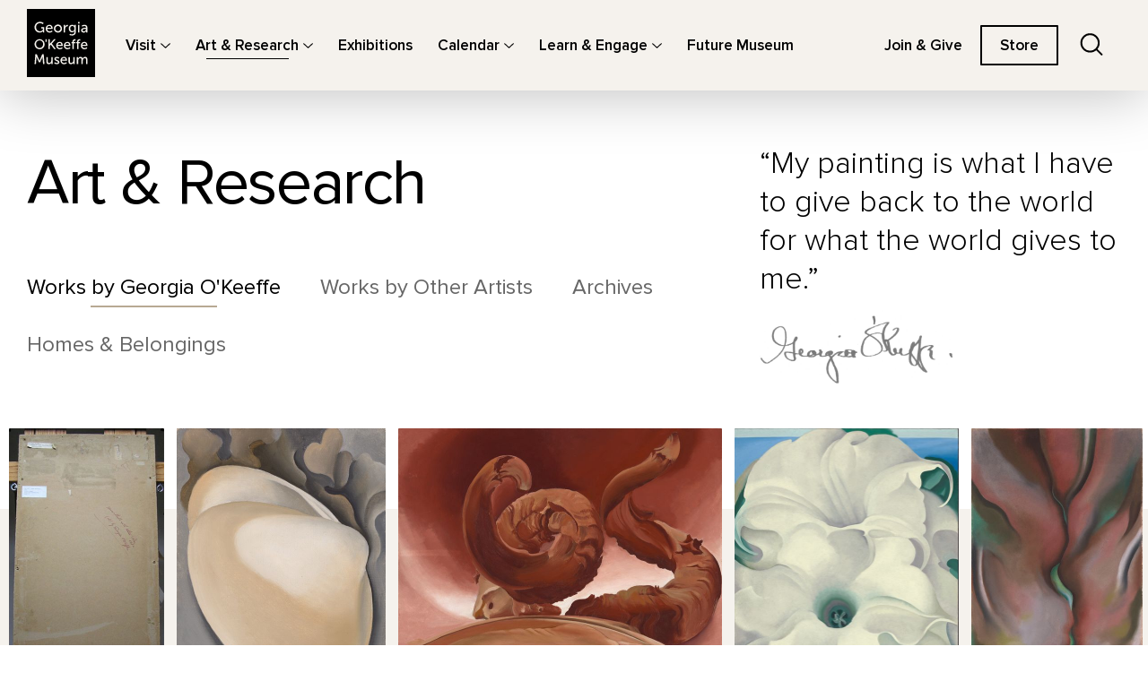

--- FILE ---
content_type: text/html; charset=UTF-8
request_url: https://www.okeeffemuseum.org/art-and-research/
body_size: 59739
content:
<!doctype html>
<html class="no-js" lang="en-US">
  <head>
  <meta charset="utf-8">
  <meta http-equiv="x-ua-compatible" content="ie=edge"><script type="text/javascript">(window.NREUM||(NREUM={})).init={privacy:{cookies_enabled:true},ajax:{deny_list:["bam.nr-data.net"]},feature_flags:["soft_nav"],distributed_tracing:{enabled:true}};(window.NREUM||(NREUM={})).loader_config={agentID:"1385943637",accountID:"3483518",trustKey:"66686",xpid:"VwIPUlNSABABVlRUBwkAUlUE",licenseKey:"NRJS-fa9a646d035d44a3552",applicationID:"1256087415",browserID:"1385943637"};;/*! For license information please see nr-loader-spa-1.303.0.min.js.LICENSE.txt */
(()=>{var e,t,r={384:(e,t,r)=>{"use strict";r.d(t,{NT:()=>s,US:()=>d,Zm:()=>a,bQ:()=>u,dV:()=>c,pV:()=>l});var n=r(6154),i=r(1863),o=r(1910);const s={beacon:"bam.nr-data.net",errorBeacon:"bam.nr-data.net"};function a(){return n.gm.NREUM||(n.gm.NREUM={}),void 0===n.gm.newrelic&&(n.gm.newrelic=n.gm.NREUM),n.gm.NREUM}function c(){let e=a();return e.o||(e.o={ST:n.gm.setTimeout,SI:n.gm.setImmediate||n.gm.setInterval,CT:n.gm.clearTimeout,XHR:n.gm.XMLHttpRequest,REQ:n.gm.Request,EV:n.gm.Event,PR:n.gm.Promise,MO:n.gm.MutationObserver,FETCH:n.gm.fetch,WS:n.gm.WebSocket},(0,o.i)(...Object.values(e.o))),e}function u(e,t){let r=a();r.initializedAgents??={},t.initializedAt={ms:(0,i.t)(),date:new Date},r.initializedAgents[e]=t}function d(e,t){a()[e]=t}function l(){return function(){let e=a();const t=e.info||{};e.info={beacon:s.beacon,errorBeacon:s.errorBeacon,...t}}(),function(){let e=a();const t=e.init||{};e.init={...t}}(),c(),function(){let e=a();const t=e.loader_config||{};e.loader_config={...t}}(),a()}},782:(e,t,r)=>{"use strict";r.d(t,{T:()=>n});const n=r(860).K7.pageViewTiming},860:(e,t,r)=>{"use strict";r.d(t,{$J:()=>d,K7:()=>c,P3:()=>u,XX:()=>i,Yy:()=>a,df:()=>o,qY:()=>n,v4:()=>s});const n="events",i="jserrors",o="browser/blobs",s="rum",a="browser/logs",c={ajax:"ajax",genericEvents:"generic_events",jserrors:i,logging:"logging",metrics:"metrics",pageAction:"page_action",pageViewEvent:"page_view_event",pageViewTiming:"page_view_timing",sessionReplay:"session_replay",sessionTrace:"session_trace",softNav:"soft_navigations",spa:"spa"},u={[c.pageViewEvent]:1,[c.pageViewTiming]:2,[c.metrics]:3,[c.jserrors]:4,[c.spa]:5,[c.ajax]:6,[c.sessionTrace]:7,[c.softNav]:8,[c.sessionReplay]:9,[c.logging]:10,[c.genericEvents]:11},d={[c.pageViewEvent]:s,[c.pageViewTiming]:n,[c.ajax]:n,[c.spa]:n,[c.softNav]:n,[c.metrics]:i,[c.jserrors]:i,[c.sessionTrace]:o,[c.sessionReplay]:o,[c.logging]:a,[c.genericEvents]:"ins"}},944:(e,t,r)=>{"use strict";r.d(t,{R:()=>i});var n=r(3241);function i(e,t){"function"==typeof console.debug&&(console.debug("New Relic Warning: https://github.com/newrelic/newrelic-browser-agent/blob/main/docs/warning-codes.md#".concat(e),t),(0,n.W)({agentIdentifier:null,drained:null,type:"data",name:"warn",feature:"warn",data:{code:e,secondary:t}}))}},993:(e,t,r)=>{"use strict";r.d(t,{A$:()=>o,ET:()=>s,TZ:()=>a,p_:()=>i});var n=r(860);const i={ERROR:"ERROR",WARN:"WARN",INFO:"INFO",DEBUG:"DEBUG",TRACE:"TRACE"},o={OFF:0,ERROR:1,WARN:2,INFO:3,DEBUG:4,TRACE:5},s="log",a=n.K7.logging},1687:(e,t,r)=>{"use strict";r.d(t,{Ak:()=>u,Ze:()=>f,x3:()=>d});var n=r(3241),i=r(7836),o=r(3606),s=r(860),a=r(2646);const c={};function u(e,t){const r={staged:!1,priority:s.P3[t]||0};l(e),c[e].get(t)||c[e].set(t,r)}function d(e,t){e&&c[e]&&(c[e].get(t)&&c[e].delete(t),p(e,t,!1),c[e].size&&h(e))}function l(e){if(!e)throw new Error("agentIdentifier required");c[e]||(c[e]=new Map)}function f(e="",t="feature",r=!1){if(l(e),!e||!c[e].get(t)||r)return p(e,t);c[e].get(t).staged=!0,h(e)}function h(e){const t=Array.from(c[e]);t.every(([e,t])=>t.staged)&&(t.sort((e,t)=>e[1].priority-t[1].priority),t.forEach(([t])=>{c[e].delete(t),p(e,t)}))}function p(e,t,r=!0){const s=e?i.ee.get(e):i.ee,c=o.i.handlers;if(!s.aborted&&s.backlog&&c){if((0,n.W)({agentIdentifier:e,type:"lifecycle",name:"drain",feature:t}),r){const e=s.backlog[t],r=c[t];if(r){for(let t=0;e&&t<e.length;++t)g(e[t],r);Object.entries(r).forEach(([e,t])=>{Object.values(t||{}).forEach(t=>{t[0]?.on&&t[0]?.context()instanceof a.y&&t[0].on(e,t[1])})})}}s.isolatedBacklog||delete c[t],s.backlog[t]=null,s.emit("drain-"+t,[])}}function g(e,t){var r=e[1];Object.values(t[r]||{}).forEach(t=>{var r=e[0];if(t[0]===r){var n=t[1],i=e[3],o=e[2];n.apply(i,o)}})}},1741:(e,t,r)=>{"use strict";r.d(t,{W:()=>o});var n=r(944),i=r(4261);class o{#e(e,...t){if(this[e]!==o.prototype[e])return this[e](...t);(0,n.R)(35,e)}addPageAction(e,t){return this.#e(i.hG,e,t)}register(e){return this.#e(i.eY,e)}recordCustomEvent(e,t){return this.#e(i.fF,e,t)}setPageViewName(e,t){return this.#e(i.Fw,e,t)}setCustomAttribute(e,t,r){return this.#e(i.cD,e,t,r)}noticeError(e,t){return this.#e(i.o5,e,t)}setUserId(e){return this.#e(i.Dl,e)}setApplicationVersion(e){return this.#e(i.nb,e)}setErrorHandler(e){return this.#e(i.bt,e)}addRelease(e,t){return this.#e(i.k6,e,t)}log(e,t){return this.#e(i.$9,e,t)}start(){return this.#e(i.d3)}finished(e){return this.#e(i.BL,e)}recordReplay(){return this.#e(i.CH)}pauseReplay(){return this.#e(i.Tb)}addToTrace(e){return this.#e(i.U2,e)}setCurrentRouteName(e){return this.#e(i.PA,e)}interaction(e){return this.#e(i.dT,e)}wrapLogger(e,t,r){return this.#e(i.Wb,e,t,r)}measure(e,t){return this.#e(i.V1,e,t)}consent(e){return this.#e(i.Pv,e)}}},1863:(e,t,r)=>{"use strict";function n(){return Math.floor(performance.now())}r.d(t,{t:()=>n})},1910:(e,t,r)=>{"use strict";r.d(t,{i:()=>o});var n=r(944);const i=new Map;function o(...e){return e.every(e=>{if(i.has(e))return i.get(e);const t="function"==typeof e&&e.toString().includes("[native code]");return t||(0,n.R)(64,e?.name||e?.toString()),i.set(e,t),t})}},2555:(e,t,r)=>{"use strict";r.d(t,{D:()=>a,f:()=>s});var n=r(384),i=r(8122);const o={beacon:n.NT.beacon,errorBeacon:n.NT.errorBeacon,licenseKey:void 0,applicationID:void 0,sa:void 0,queueTime:void 0,applicationTime:void 0,ttGuid:void 0,user:void 0,account:void 0,product:void 0,extra:void 0,jsAttributes:{},userAttributes:void 0,atts:void 0,transactionName:void 0,tNamePlain:void 0};function s(e){try{return!!e.licenseKey&&!!e.errorBeacon&&!!e.applicationID}catch(e){return!1}}const a=e=>(0,i.a)(e,o)},2614:(e,t,r)=>{"use strict";r.d(t,{BB:()=>s,H3:()=>n,g:()=>u,iL:()=>c,tS:()=>a,uh:()=>i,wk:()=>o});const n="NRBA",i="SESSION",o=144e5,s=18e5,a={STARTED:"session-started",PAUSE:"session-pause",RESET:"session-reset",RESUME:"session-resume",UPDATE:"session-update"},c={SAME_TAB:"same-tab",CROSS_TAB:"cross-tab"},u={OFF:0,FULL:1,ERROR:2}},2646:(e,t,r)=>{"use strict";r.d(t,{y:()=>n});class n{constructor(e){this.contextId=e}}},2843:(e,t,r)=>{"use strict";r.d(t,{u:()=>i});var n=r(3878);function i(e,t=!1,r,i){(0,n.DD)("visibilitychange",function(){if(t)return void("hidden"===document.visibilityState&&e());e(document.visibilityState)},r,i)}},3241:(e,t,r)=>{"use strict";r.d(t,{W:()=>o});var n=r(6154);const i="newrelic";function o(e={}){try{n.gm.dispatchEvent(new CustomEvent(i,{detail:e}))}catch(e){}}},3304:(e,t,r)=>{"use strict";r.d(t,{A:()=>o});var n=r(7836);const i=()=>{const e=new WeakSet;return(t,r)=>{if("object"==typeof r&&null!==r){if(e.has(r))return;e.add(r)}return r}};function o(e){try{return JSON.stringify(e,i())??""}catch(e){try{n.ee.emit("internal-error",[e])}catch(e){}return""}}},3333:(e,t,r)=>{"use strict";r.d(t,{$v:()=>d,TZ:()=>n,Xh:()=>c,Zp:()=>i,kd:()=>u,mq:()=>a,nf:()=>s,qN:()=>o});const n=r(860).K7.genericEvents,i=["auxclick","click","copy","keydown","paste","scrollend"],o=["focus","blur"],s=4,a=1e3,c=2e3,u=["PageAction","UserAction","BrowserPerformance"],d={RESOURCES:"experimental.resources",REGISTER:"register"}},3434:(e,t,r)=>{"use strict";r.d(t,{Jt:()=>o,YM:()=>u});var n=r(7836),i=r(5607);const o="nr@original:".concat(i.W),s=50;var a=Object.prototype.hasOwnProperty,c=!1;function u(e,t){return e||(e=n.ee),r.inPlace=function(e,t,n,i,o){n||(n="");const s="-"===n.charAt(0);for(let a=0;a<t.length;a++){const c=t[a],u=e[c];l(u)||(e[c]=r(u,s?c+n:n,i,c,o))}},r.flag=o,r;function r(t,r,n,c,u){return l(t)?t:(r||(r=""),nrWrapper[o]=t,function(e,t,r){if(Object.defineProperty&&Object.keys)try{return Object.keys(e).forEach(function(r){Object.defineProperty(t,r,{get:function(){return e[r]},set:function(t){return e[r]=t,t}})}),t}catch(e){d([e],r)}for(var n in e)a.call(e,n)&&(t[n]=e[n])}(t,nrWrapper,e),nrWrapper);function nrWrapper(){var o,a,l,f;let h;try{a=this,o=[...arguments],l="function"==typeof n?n(o,a):n||{}}catch(t){d([t,"",[o,a,c],l],e)}i(r+"start",[o,a,c],l,u);const p=performance.now();let g;try{return f=t.apply(a,o),g=performance.now(),f}catch(e){throw g=performance.now(),i(r+"err",[o,a,e],l,u),h=e,h}finally{const e=g-p,t={start:p,end:g,duration:e,isLongTask:e>=s,methodName:c,thrownError:h};t.isLongTask&&i("long-task",[t,a],l,u),i(r+"end",[o,a,f],l,u)}}}function i(r,n,i,o){if(!c||t){var s=c;c=!0;try{e.emit(r,n,i,t,o)}catch(t){d([t,r,n,i],e)}c=s}}}function d(e,t){t||(t=n.ee);try{t.emit("internal-error",e)}catch(e){}}function l(e){return!(e&&"function"==typeof e&&e.apply&&!e[o])}},3606:(e,t,r)=>{"use strict";r.d(t,{i:()=>o});var n=r(9908);o.on=s;var i=o.handlers={};function o(e,t,r,o){s(o||n.d,i,e,t,r)}function s(e,t,r,i,o){o||(o="feature"),e||(e=n.d);var s=t[o]=t[o]||{};(s[r]=s[r]||[]).push([e,i])}},3738:(e,t,r)=>{"use strict";r.d(t,{He:()=>i,Kp:()=>a,Lc:()=>u,Rz:()=>d,TZ:()=>n,bD:()=>o,d3:()=>s,jx:()=>l,sl:()=>f,uP:()=>c});const n=r(860).K7.sessionTrace,i="bstResource",o="resource",s="-start",a="-end",c="fn"+s,u="fn"+a,d="pushState",l=1e3,f=3e4},3785:(e,t,r)=>{"use strict";r.d(t,{R:()=>c,b:()=>u});var n=r(9908),i=r(1863),o=r(860),s=r(8154),a=r(993);function c(e,t,r={},c=a.p_.INFO,u,d=(0,i.t)()){(0,n.p)(s.xV,["API/logging/".concat(c.toLowerCase(),"/called")],void 0,o.K7.metrics,e),(0,n.p)(a.ET,[d,t,r,c,u],void 0,o.K7.logging,e)}function u(e){return"string"==typeof e&&Object.values(a.p_).some(t=>t===e.toUpperCase().trim())}},3878:(e,t,r)=>{"use strict";function n(e,t){return{capture:e,passive:!1,signal:t}}function i(e,t,r=!1,i){window.addEventListener(e,t,n(r,i))}function o(e,t,r=!1,i){document.addEventListener(e,t,n(r,i))}r.d(t,{DD:()=>o,jT:()=>n,sp:()=>i})},3962:(e,t,r)=>{"use strict";r.d(t,{AM:()=>s,O2:()=>l,OV:()=>o,Qu:()=>f,TZ:()=>c,ih:()=>h,pP:()=>a,t1:()=>d,tC:()=>i,wD:()=>u});var n=r(860);const i=["click","keydown","submit"],o="popstate",s="api",a="initialPageLoad",c=n.K7.softNav,u=5e3,d=500,l={INITIAL_PAGE_LOAD:"",ROUTE_CHANGE:1,UNSPECIFIED:2},f={INTERACTION:1,AJAX:2,CUSTOM_END:3,CUSTOM_TRACER:4},h={IP:"in progress",PF:"pending finish",FIN:"finished",CAN:"cancelled"}},4234:(e,t,r)=>{"use strict";r.d(t,{W:()=>o});var n=r(7836),i=r(1687);class o{constructor(e,t){this.agentIdentifier=e,this.ee=n.ee.get(e),this.featureName=t,this.blocked=!1}deregisterDrain(){(0,i.x3)(this.agentIdentifier,this.featureName)}}},4261:(e,t,r)=>{"use strict";r.d(t,{$9:()=>d,BL:()=>c,CH:()=>p,Dl:()=>R,Fw:()=>w,PA:()=>v,Pl:()=>n,Pv:()=>A,Tb:()=>f,U2:()=>s,V1:()=>E,Wb:()=>T,bt:()=>y,cD:()=>b,d3:()=>x,dT:()=>u,eY:()=>g,fF:()=>h,hG:()=>o,hw:()=>i,k6:()=>a,nb:()=>m,o5:()=>l});const n="api-",i=n+"ixn-",o="addPageAction",s="addToTrace",a="addRelease",c="finished",u="interaction",d="log",l="noticeError",f="pauseReplay",h="recordCustomEvent",p="recordReplay",g="register",m="setApplicationVersion",v="setCurrentRouteName",b="setCustomAttribute",y="setErrorHandler",w="setPageViewName",R="setUserId",x="start",T="wrapLogger",E="measure",A="consent"},4387:(e,t,r)=>{"use strict";function n(e={}){return!(!e.id||!e.name)}function i(e){return"string"==typeof e&&e.trim().length<501||"number"==typeof e}function o(e,t){if(2!==t?.harvestEndpointVersion)return{};const r=t.agentRef.runtime.appMetadata.agents[0].entityGuid;return n(e)?{"mfe.id":e.id,"mfe.name":e.name,eventSource:e.eventSource,"parent.id":e.parent?.id||r}:{"entity.guid":r,appId:t.agentRef.info.applicationID}}r.d(t,{Ux:()=>o,c7:()=>n,yo:()=>i})},5205:(e,t,r)=>{"use strict";r.d(t,{j:()=>_});var n=r(384),i=r(1741);var o=r(2555),s=r(3333);const a=e=>{if(!e||"string"!=typeof e)return!1;try{document.createDocumentFragment().querySelector(e)}catch{return!1}return!0};var c=r(2614),u=r(944),d=r(8122);const l="[data-nr-mask]",f=e=>(0,d.a)(e,(()=>{const e={feature_flags:[],experimental:{allow_registered_children:!1,resources:!1},mask_selector:"*",block_selector:"[data-nr-block]",mask_input_options:{color:!1,date:!1,"datetime-local":!1,email:!1,month:!1,number:!1,range:!1,search:!1,tel:!1,text:!1,time:!1,url:!1,week:!1,textarea:!1,select:!1,password:!0}};return{ajax:{deny_list:void 0,block_internal:!0,enabled:!0,autoStart:!0},api:{get allow_registered_children(){return e.feature_flags.includes(s.$v.REGISTER)||e.experimental.allow_registered_children},set allow_registered_children(t){e.experimental.allow_registered_children=t},duplicate_registered_data:!1},browser_consent_mode:{enabled:!1},distributed_tracing:{enabled:void 0,exclude_newrelic_header:void 0,cors_use_newrelic_header:void 0,cors_use_tracecontext_headers:void 0,allowed_origins:void 0},get feature_flags(){return e.feature_flags},set feature_flags(t){e.feature_flags=t},generic_events:{enabled:!0,autoStart:!0},harvest:{interval:30},jserrors:{enabled:!0,autoStart:!0},logging:{enabled:!0,autoStart:!0},metrics:{enabled:!0,autoStart:!0},obfuscate:void 0,page_action:{enabled:!0},page_view_event:{enabled:!0,autoStart:!0},page_view_timing:{enabled:!0,autoStart:!0},performance:{capture_marks:!1,capture_measures:!1,capture_detail:!0,resources:{get enabled(){return e.feature_flags.includes(s.$v.RESOURCES)||e.experimental.resources},set enabled(t){e.experimental.resources=t},asset_types:[],first_party_domains:[],ignore_newrelic:!0}},privacy:{cookies_enabled:!0},proxy:{assets:void 0,beacon:void 0},session:{expiresMs:c.wk,inactiveMs:c.BB},session_replay:{autoStart:!0,enabled:!1,preload:!1,sampling_rate:10,error_sampling_rate:100,collect_fonts:!1,inline_images:!1,fix_stylesheets:!0,mask_all_inputs:!0,get mask_text_selector(){return e.mask_selector},set mask_text_selector(t){a(t)?e.mask_selector="".concat(t,",").concat(l):""===t||null===t?e.mask_selector=l:(0,u.R)(5,t)},get block_class(){return"nr-block"},get ignore_class(){return"nr-ignore"},get mask_text_class(){return"nr-mask"},get block_selector(){return e.block_selector},set block_selector(t){a(t)?e.block_selector+=",".concat(t):""!==t&&(0,u.R)(6,t)},get mask_input_options(){return e.mask_input_options},set mask_input_options(t){t&&"object"==typeof t?e.mask_input_options={...t,password:!0}:(0,u.R)(7,t)}},session_trace:{enabled:!0,autoStart:!0},soft_navigations:{enabled:!0,autoStart:!0},spa:{enabled:!0,autoStart:!0},ssl:void 0,user_actions:{enabled:!0,elementAttributes:["id","className","tagName","type"]}}})());var h=r(6154),p=r(9324);let g=0;const m={buildEnv:p.F3,distMethod:p.Xs,version:p.xv,originTime:h.WN},v={consented:!1},b={appMetadata:{},get consented(){return this.session?.state?.consent||v.consented},set consented(e){v.consented=e},customTransaction:void 0,denyList:void 0,disabled:!1,harvester:void 0,isolatedBacklog:!1,isRecording:!1,loaderType:void 0,maxBytes:3e4,obfuscator:void 0,onerror:void 0,ptid:void 0,releaseIds:{},session:void 0,timeKeeper:void 0,registeredEntities:[],jsAttributesMetadata:{bytes:0},get harvestCount(){return++g}},y=e=>{const t=(0,d.a)(e,b),r=Object.keys(m).reduce((e,t)=>(e[t]={value:m[t],writable:!1,configurable:!0,enumerable:!0},e),{});return Object.defineProperties(t,r)};var w=r(5701);const R=e=>{const t=e.startsWith("http");e+="/",r.p=t?e:"https://"+e};var x=r(7836),T=r(3241);const E={accountID:void 0,trustKey:void 0,agentID:void 0,licenseKey:void 0,applicationID:void 0,xpid:void 0},A=e=>(0,d.a)(e,E),S=new Set;function _(e,t={},r,s){let{init:a,info:c,loader_config:u,runtime:d={},exposed:l=!0}=t;if(!c){const e=(0,n.pV)();a=e.init,c=e.info,u=e.loader_config}e.init=f(a||{}),e.loader_config=A(u||{}),c.jsAttributes??={},h.bv&&(c.jsAttributes.isWorker=!0),e.info=(0,o.D)(c);const p=e.init,g=[c.beacon,c.errorBeacon];S.has(e.agentIdentifier)||(p.proxy.assets&&(R(p.proxy.assets),g.push(p.proxy.assets)),p.proxy.beacon&&g.push(p.proxy.beacon),e.beacons=[...g],function(e){const t=(0,n.pV)();Object.getOwnPropertyNames(i.W.prototype).forEach(r=>{const n=i.W.prototype[r];if("function"!=typeof n||"constructor"===n)return;let o=t[r];e[r]&&!1!==e.exposed&&"micro-agent"!==e.runtime?.loaderType&&(t[r]=(...t)=>{const n=e[r](...t);return o?o(...t):n})})}(e),(0,n.US)("activatedFeatures",w.B),e.runSoftNavOverSpa&&=!0===p.soft_navigations.enabled&&p.feature_flags.includes("soft_nav")),d.denyList=[...p.ajax.deny_list||[],...p.ajax.block_internal?g:[]],d.ptid=e.agentIdentifier,d.loaderType=r,e.runtime=y(d),S.has(e.agentIdentifier)||(e.ee=x.ee.get(e.agentIdentifier),e.exposed=l,(0,T.W)({agentIdentifier:e.agentIdentifier,drained:!!w.B?.[e.agentIdentifier],type:"lifecycle",name:"initialize",feature:void 0,data:e.config})),S.add(e.agentIdentifier)}},5270:(e,t,r)=>{"use strict";r.d(t,{Aw:()=>s,SR:()=>o,rF:()=>a});var n=r(384),i=r(7767);function o(e){return!!(0,n.dV)().o.MO&&(0,i.V)(e)&&!0===e?.session_trace.enabled}function s(e){return!0===e?.session_replay.preload&&o(e)}function a(e,t){try{if("string"==typeof t?.type){if("password"===t.type.toLowerCase())return"*".repeat(e?.length||0);if(void 0!==t?.dataset?.nrUnmask||t?.classList?.contains("nr-unmask"))return e}}catch(e){}return"string"==typeof e?e.replace(/[\S]/g,"*"):"*".repeat(e?.length||0)}},5289:(e,t,r)=>{"use strict";r.d(t,{GG:()=>o,Qr:()=>a,sB:()=>s});var n=r(3878);function i(){return"undefined"==typeof document||"complete"===document.readyState}function o(e,t){if(i())return e();(0,n.sp)("load",e,t)}function s(e){if(i())return e();(0,n.DD)("DOMContentLoaded",e)}function a(e){if(i())return e();(0,n.sp)("popstate",e)}},5607:(e,t,r)=>{"use strict";r.d(t,{W:()=>n});const n=(0,r(9566).bz)()},5701:(e,t,r)=>{"use strict";r.d(t,{B:()=>o,t:()=>s});var n=r(3241);const i=new Set,o={};function s(e,t){const r=t.agentIdentifier;o[r]??={},e&&"object"==typeof e&&(i.has(r)||(t.ee.emit("rumresp",[e]),o[r]=e,i.add(r),(0,n.W)({agentIdentifier:r,loaded:!0,drained:!0,type:"lifecycle",name:"load",feature:void 0,data:e})))}},6154:(e,t,r)=>{"use strict";r.d(t,{A4:()=>a,OF:()=>d,RI:()=>i,WN:()=>h,bv:()=>o,gm:()=>s,lR:()=>f,m:()=>u,mw:()=>c,sb:()=>l});var n=r(1863);const i="undefined"!=typeof window&&!!window.document,o="undefined"!=typeof WorkerGlobalScope&&("undefined"!=typeof self&&self instanceof WorkerGlobalScope&&self.navigator instanceof WorkerNavigator||"undefined"!=typeof globalThis&&globalThis instanceof WorkerGlobalScope&&globalThis.navigator instanceof WorkerNavigator),s=i?window:"undefined"!=typeof WorkerGlobalScope&&("undefined"!=typeof self&&self instanceof WorkerGlobalScope&&self||"undefined"!=typeof globalThis&&globalThis instanceof WorkerGlobalScope&&globalThis),a="complete"===s?.document?.readyState,c=Boolean("hidden"===s?.document?.visibilityState),u=""+s?.location,d=/iPad|iPhone|iPod/.test(s.navigator?.userAgent),l=d&&"undefined"==typeof SharedWorker,f=(()=>{const e=s.navigator?.userAgent?.match(/Firefox[/\s](\d+\.\d+)/);return Array.isArray(e)&&e.length>=2?+e[1]:0})(),h=Date.now()-(0,n.t)()},6344:(e,t,r)=>{"use strict";r.d(t,{BB:()=>d,Qb:()=>l,TZ:()=>i,Ug:()=>s,Vh:()=>o,_s:()=>a,bc:()=>u,yP:()=>c});var n=r(2614);const i=r(860).K7.sessionReplay,o="errorDuringReplay",s=.12,a={DomContentLoaded:0,Load:1,FullSnapshot:2,IncrementalSnapshot:3,Meta:4,Custom:5},c={[n.g.ERROR]:15e3,[n.g.FULL]:3e5,[n.g.OFF]:0},u={RESET:{message:"Session was reset",sm:"Reset"},IMPORT:{message:"Recorder failed to import",sm:"Import"},TOO_MANY:{message:"429: Too Many Requests",sm:"Too-Many"},TOO_BIG:{message:"Payload was too large",sm:"Too-Big"},CROSS_TAB:{message:"Session Entity was set to OFF on another tab",sm:"Cross-Tab"},ENTITLEMENTS:{message:"Session Replay is not allowed and will not be started",sm:"Entitlement"}},d=5e3,l={API:"api",RESUME:"resume",SWITCH_TO_FULL:"switchToFull",INITIALIZE:"initialize",PRELOAD:"preload"}},6389:(e,t,r)=>{"use strict";function n(e,t=500,r={}){const n=r?.leading||!1;let i;return(...r)=>{n&&void 0===i&&(e.apply(this,r),i=setTimeout(()=>{i=clearTimeout(i)},t)),n||(clearTimeout(i),i=setTimeout(()=>{e.apply(this,r)},t))}}function i(e){let t=!1;return(...r)=>{t||(t=!0,e.apply(this,r))}}r.d(t,{J:()=>i,s:()=>n})},6630:(e,t,r)=>{"use strict";r.d(t,{T:()=>n});const n=r(860).K7.pageViewEvent},6774:(e,t,r)=>{"use strict";r.d(t,{T:()=>n});const n=r(860).K7.jserrors},7295:(e,t,r)=>{"use strict";r.d(t,{Xv:()=>s,gX:()=>i,iW:()=>o});var n=[];function i(e){if(!e||o(e))return!1;if(0===n.length)return!0;for(var t=0;t<n.length;t++){var r=n[t];if("*"===r.hostname)return!1;if(a(r.hostname,e.hostname)&&c(r.pathname,e.pathname))return!1}return!0}function o(e){return void 0===e.hostname}function s(e){if(n=[],e&&e.length)for(var t=0;t<e.length;t++){let r=e[t];if(!r)continue;0===r.indexOf("http://")?r=r.substring(7):0===r.indexOf("https://")&&(r=r.substring(8));const i=r.indexOf("/");let o,s;i>0?(o=r.substring(0,i),s=r.substring(i)):(o=r,s="");let[a]=o.split(":");n.push({hostname:a,pathname:s})}}function a(e,t){return!(e.length>t.length)&&t.indexOf(e)===t.length-e.length}function c(e,t){return 0===e.indexOf("/")&&(e=e.substring(1)),0===t.indexOf("/")&&(t=t.substring(1)),""===e||e===t}},7378:(e,t,r)=>{"use strict";r.d(t,{$p:()=>x,BR:()=>b,Kp:()=>R,L3:()=>y,Lc:()=>c,NC:()=>o,SG:()=>d,TZ:()=>i,U6:()=>p,UT:()=>m,d3:()=>w,dT:()=>f,e5:()=>E,gx:()=>v,l9:()=>l,oW:()=>h,op:()=>g,rw:()=>u,tH:()=>A,uP:()=>a,wW:()=>T,xq:()=>s});var n=r(384);const i=r(860).K7.spa,o=["click","submit","keypress","keydown","keyup","change"],s=999,a="fn-start",c="fn-end",u="cb-start",d="api-ixn-",l="remaining",f="interaction",h="spaNode",p="jsonpNode",g="fetch-start",m="fetch-done",v="fetch-body-",b="jsonp-end",y=(0,n.dV)().o.ST,w="-start",R="-end",x="-body",T="cb"+R,E="jsTime",A="fetch"},7485:(e,t,r)=>{"use strict";r.d(t,{D:()=>i});var n=r(6154);function i(e){if(0===(e||"").indexOf("data:"))return{protocol:"data"};try{const t=new URL(e,location.href),r={port:t.port,hostname:t.hostname,pathname:t.pathname,search:t.search,protocol:t.protocol.slice(0,t.protocol.indexOf(":")),sameOrigin:t.protocol===n.gm?.location?.protocol&&t.host===n.gm?.location?.host};return r.port&&""!==r.port||("http:"===t.protocol&&(r.port="80"),"https:"===t.protocol&&(r.port="443")),r.pathname&&""!==r.pathname?r.pathname.startsWith("/")||(r.pathname="/".concat(r.pathname)):r.pathname="/",r}catch(e){return{}}}},7699:(e,t,r)=>{"use strict";r.d(t,{It:()=>o,KC:()=>a,No:()=>i,qh:()=>s});var n=r(860);const i=16e3,o=1e6,s="SESSION_ERROR",a={[n.K7.logging]:!0,[n.K7.genericEvents]:!1,[n.K7.jserrors]:!1,[n.K7.ajax]:!1}},7767:(e,t,r)=>{"use strict";r.d(t,{V:()=>i});var n=r(6154);const i=e=>n.RI&&!0===e?.privacy.cookies_enabled},7836:(e,t,r)=>{"use strict";r.d(t,{P:()=>a,ee:()=>c});var n=r(384),i=r(8990),o=r(2646),s=r(5607);const a="nr@context:".concat(s.W),c=function e(t,r){var n={},s={},d={},l=!1;try{l=16===r.length&&u.initializedAgents?.[r]?.runtime.isolatedBacklog}catch(e){}var f={on:p,addEventListener:p,removeEventListener:function(e,t){var r=n[e];if(!r)return;for(var i=0;i<r.length;i++)r[i]===t&&r.splice(i,1)},emit:function(e,r,n,i,o){!1!==o&&(o=!0);if(c.aborted&&!i)return;t&&o&&t.emit(e,r,n);var a=h(n);g(e).forEach(e=>{e.apply(a,r)});var u=v()[s[e]];u&&u.push([f,e,r,a]);return a},get:m,listeners:g,context:h,buffer:function(e,t){const r=v();if(t=t||"feature",f.aborted)return;Object.entries(e||{}).forEach(([e,n])=>{s[n]=t,t in r||(r[t]=[])})},abort:function(){f._aborted=!0,Object.keys(f.backlog).forEach(e=>{delete f.backlog[e]})},isBuffering:function(e){return!!v()[s[e]]},debugId:r,backlog:l?{}:t&&"object"==typeof t.backlog?t.backlog:{},isolatedBacklog:l};return Object.defineProperty(f,"aborted",{get:()=>{let e=f._aborted||!1;return e||(t&&(e=t.aborted),e)}}),f;function h(e){return e&&e instanceof o.y?e:e?(0,i.I)(e,a,()=>new o.y(a)):new o.y(a)}function p(e,t){n[e]=g(e).concat(t)}function g(e){return n[e]||[]}function m(t){return d[t]=d[t]||e(f,t)}function v(){return f.backlog}}(void 0,"globalEE"),u=(0,n.Zm)();u.ee||(u.ee=c)},8122:(e,t,r)=>{"use strict";r.d(t,{a:()=>i});var n=r(944);function i(e,t){try{if(!e||"object"!=typeof e)return(0,n.R)(3);if(!t||"object"!=typeof t)return(0,n.R)(4);const r=Object.create(Object.getPrototypeOf(t),Object.getOwnPropertyDescriptors(t)),o=0===Object.keys(r).length?e:r;for(let s in o)if(void 0!==e[s])try{if(null===e[s]){r[s]=null;continue}Array.isArray(e[s])&&Array.isArray(t[s])?r[s]=Array.from(new Set([...e[s],...t[s]])):"object"==typeof e[s]&&"object"==typeof t[s]?r[s]=i(e[s],t[s]):r[s]=e[s]}catch(e){r[s]||(0,n.R)(1,e)}return r}catch(e){(0,n.R)(2,e)}}},8139:(e,t,r)=>{"use strict";r.d(t,{u:()=>f});var n=r(7836),i=r(3434),o=r(8990),s=r(6154);const a={},c=s.gm.XMLHttpRequest,u="addEventListener",d="removeEventListener",l="nr@wrapped:".concat(n.P);function f(e){var t=function(e){return(e||n.ee).get("events")}(e);if(a[t.debugId]++)return t;a[t.debugId]=1;var r=(0,i.YM)(t,!0);function f(e){r.inPlace(e,[u,d],"-",p)}function p(e,t){return e[1]}return"getPrototypeOf"in Object&&(s.RI&&h(document,f),c&&h(c.prototype,f),h(s.gm,f)),t.on(u+"-start",function(e,t){var n=e[1];if(null!==n&&("function"==typeof n||"object"==typeof n)&&"newrelic"!==e[0]){var i=(0,o.I)(n,l,function(){var e={object:function(){if("function"!=typeof n.handleEvent)return;return n.handleEvent.apply(n,arguments)},function:n}[typeof n];return e?r(e,"fn-",null,e.name||"anonymous"):n});this.wrapped=e[1]=i}}),t.on(d+"-start",function(e){e[1]=this.wrapped||e[1]}),t}function h(e,t,...r){let n=e;for(;"object"==typeof n&&!Object.prototype.hasOwnProperty.call(n,u);)n=Object.getPrototypeOf(n);n&&t(n,...r)}},8154:(e,t,r)=>{"use strict";r.d(t,{z_:()=>o,XG:()=>a,TZ:()=>n,rs:()=>i,xV:()=>s});r(6154),r(9566),r(384);const n=r(860).K7.metrics,i="sm",o="cm",s="storeSupportabilityMetrics",a="storeEventMetrics"},8374:(e,t,r)=>{r.nc=(()=>{try{return document?.currentScript?.nonce}catch(e){}return""})()},8990:(e,t,r)=>{"use strict";r.d(t,{I:()=>i});var n=Object.prototype.hasOwnProperty;function i(e,t,r){if(n.call(e,t))return e[t];var i=r();if(Object.defineProperty&&Object.keys)try{return Object.defineProperty(e,t,{value:i,writable:!0,enumerable:!1}),i}catch(e){}return e[t]=i,i}},9300:(e,t,r)=>{"use strict";r.d(t,{T:()=>n});const n=r(860).K7.ajax},9324:(e,t,r)=>{"use strict";r.d(t,{AJ:()=>s,F3:()=>i,Xs:()=>o,Yq:()=>a,xv:()=>n});const n="1.303.0",i="PROD",o="CDN",s="@newrelic/rrweb",a="1.0.1"},9566:(e,t,r)=>{"use strict";r.d(t,{LA:()=>a,ZF:()=>c,bz:()=>s,el:()=>u});var n=r(6154);const i="xxxxxxxx-xxxx-4xxx-yxxx-xxxxxxxxxxxx";function o(e,t){return e?15&e[t]:16*Math.random()|0}function s(){const e=n.gm?.crypto||n.gm?.msCrypto;let t,r=0;return e&&e.getRandomValues&&(t=e.getRandomValues(new Uint8Array(30))),i.split("").map(e=>"x"===e?o(t,r++).toString(16):"y"===e?(3&o()|8).toString(16):e).join("")}function a(e){const t=n.gm?.crypto||n.gm?.msCrypto;let r,i=0;t&&t.getRandomValues&&(r=t.getRandomValues(new Uint8Array(e)));const s=[];for(var a=0;a<e;a++)s.push(o(r,i++).toString(16));return s.join("")}function c(){return a(16)}function u(){return a(32)}},9908:(e,t,r)=>{"use strict";r.d(t,{d:()=>n,p:()=>i});var n=r(7836).ee.get("handle");function i(e,t,r,i,o){o?(o.buffer([e],i),o.emit(e,t,r)):(n.buffer([e],i),n.emit(e,t,r))}}},n={};function i(e){var t=n[e];if(void 0!==t)return t.exports;var o=n[e]={exports:{}};return r[e](o,o.exports,i),o.exports}i.m=r,i.d=(e,t)=>{for(var r in t)i.o(t,r)&&!i.o(e,r)&&Object.defineProperty(e,r,{enumerable:!0,get:t[r]})},i.f={},i.e=e=>Promise.all(Object.keys(i.f).reduce((t,r)=>(i.f[r](e,t),t),[])),i.u=e=>({212:"nr-spa-compressor",249:"nr-spa-recorder",478:"nr-spa"}[e]+"-1.303.0.min.js"),i.o=(e,t)=>Object.prototype.hasOwnProperty.call(e,t),e={},t="NRBA-1.303.0.PROD:",i.l=(r,n,o,s)=>{if(e[r])e[r].push(n);else{var a,c;if(void 0!==o)for(var u=document.getElementsByTagName("script"),d=0;d<u.length;d++){var l=u[d];if(l.getAttribute("src")==r||l.getAttribute("data-webpack")==t+o){a=l;break}}if(!a){c=!0;var f={478:"sha512-Q1pLqcoiNmLHv0rtq3wFkJBA3kofBdRJl0ExDl0mTuAoCBd0qe/1J0XWrDlQKuNlUryL6aZfVkAMPLmoikWIoQ==",249:"sha512-695ZzudsxlMtHKnpDNvkMlJd3tdMtY03IQKVCw9SX12tjUC+f7Nrx5tnWO72Vg9RFf6DSY6wVmM3cEkRM12kkQ==",212:"sha512-18Gx1wIBsppcn0AnKFhwgw4IciNgFxiw3J74W393Ape+wtg4hlg7t6SBKsIE/Dk/tfl2yltgcgBFvYRs283AFg=="};(a=document.createElement("script")).charset="utf-8",i.nc&&a.setAttribute("nonce",i.nc),a.setAttribute("data-webpack",t+o),a.src=r,0!==a.src.indexOf(window.location.origin+"/")&&(a.crossOrigin="anonymous"),f[s]&&(a.integrity=f[s])}e[r]=[n];var h=(t,n)=>{a.onerror=a.onload=null,clearTimeout(p);var i=e[r];if(delete e[r],a.parentNode&&a.parentNode.removeChild(a),i&&i.forEach(e=>e(n)),t)return t(n)},p=setTimeout(h.bind(null,void 0,{type:"timeout",target:a}),12e4);a.onerror=h.bind(null,a.onerror),a.onload=h.bind(null,a.onload),c&&document.head.appendChild(a)}},i.r=e=>{"undefined"!=typeof Symbol&&Symbol.toStringTag&&Object.defineProperty(e,Symbol.toStringTag,{value:"Module"}),Object.defineProperty(e,"__esModule",{value:!0})},i.p="https://js-agent.newrelic.com/",(()=>{var e={38:0,788:0};i.f.j=(t,r)=>{var n=i.o(e,t)?e[t]:void 0;if(0!==n)if(n)r.push(n[2]);else{var o=new Promise((r,i)=>n=e[t]=[r,i]);r.push(n[2]=o);var s=i.p+i.u(t),a=new Error;i.l(s,r=>{if(i.o(e,t)&&(0!==(n=e[t])&&(e[t]=void 0),n)){var o=r&&("load"===r.type?"missing":r.type),s=r&&r.target&&r.target.src;a.message="Loading chunk "+t+" failed.\n("+o+": "+s+")",a.name="ChunkLoadError",a.type=o,a.request=s,n[1](a)}},"chunk-"+t,t)}};var t=(t,r)=>{var n,o,[s,a,c]=r,u=0;if(s.some(t=>0!==e[t])){for(n in a)i.o(a,n)&&(i.m[n]=a[n]);if(c)c(i)}for(t&&t(r);u<s.length;u++)o=s[u],i.o(e,o)&&e[o]&&e[o][0](),e[o]=0},r=self["webpackChunk:NRBA-1.303.0.PROD"]=self["webpackChunk:NRBA-1.303.0.PROD"]||[];r.forEach(t.bind(null,0)),r.push=t.bind(null,r.push.bind(r))})(),(()=>{"use strict";i(8374);var e=i(9566),t=i(1741);class r extends t.W{agentIdentifier=(0,e.LA)(16)}var n=i(860);const o=Object.values(n.K7);var s=i(5205);var a=i(9908),c=i(1863),u=i(4261),d=i(3241),l=i(944),f=i(5701),h=i(8154);function p(e,t,i,o){const s=o||i;!s||s[e]&&s[e]!==r.prototype[e]||(s[e]=function(){(0,a.p)(h.xV,["API/"+e+"/called"],void 0,n.K7.metrics,i.ee),(0,d.W)({agentIdentifier:i.agentIdentifier,drained:!!f.B?.[i.agentIdentifier],type:"data",name:"api",feature:u.Pl+e,data:{}});try{return t.apply(this,arguments)}catch(e){(0,l.R)(23,e)}})}function g(e,t,r,n,i){const o=e.info;null===r?delete o.jsAttributes[t]:o.jsAttributes[t]=r,(i||null===r)&&(0,a.p)(u.Pl+n,[(0,c.t)(),t,r],void 0,"session",e.ee)}var m=i(1687),v=i(4234),b=i(5289),y=i(6154),w=i(5270),R=i(7767),x=i(6389),T=i(7699);class E extends v.W{constructor(e,t){super(e.agentIdentifier,t),this.agentRef=e,this.abortHandler=void 0,this.featAggregate=void 0,this.loadedSuccessfully=void 0,this.onAggregateImported=new Promise(e=>{this.loadedSuccessfully=e}),this.deferred=Promise.resolve(),!1===e.init[this.featureName].autoStart?this.deferred=new Promise((t,r)=>{this.ee.on("manual-start-all",(0,x.J)(()=>{(0,m.Ak)(e.agentIdentifier,this.featureName),t()}))}):(0,m.Ak)(e.agentIdentifier,t)}importAggregator(e,t,r={}){if(this.featAggregate)return;const n=async()=>{let n;await this.deferred;try{if((0,R.V)(e.init)){const{setupAgentSession:t}=await i.e(478).then(i.bind(i,8766));n=t(e)}}catch(e){(0,l.R)(20,e),this.ee.emit("internal-error",[e]),(0,a.p)(T.qh,[e],void 0,this.featureName,this.ee)}try{if(!this.#t(this.featureName,n,e.init))return(0,m.Ze)(this.agentIdentifier,this.featureName),void this.loadedSuccessfully(!1);const{Aggregate:i}=await t();this.featAggregate=new i(e,r),e.runtime.harvester.initializedAggregates.push(this.featAggregate),this.loadedSuccessfully(!0)}catch(e){(0,l.R)(34,e),this.abortHandler?.(),(0,m.Ze)(this.agentIdentifier,this.featureName,!0),this.loadedSuccessfully(!1),this.ee&&this.ee.abort()}};y.RI?(0,b.GG)(()=>n(),!0):n()}#t(e,t,r){if(this.blocked)return!1;switch(e){case n.K7.sessionReplay:return(0,w.SR)(r)&&!!t;case n.K7.sessionTrace:return!!t;default:return!0}}}var A=i(6630),S=i(2614);class _ extends E{static featureName=A.T;constructor(e){var t;super(e,A.T),this.setupInspectionEvents(e.agentIdentifier),t=e,p(u.Fw,function(e,r){"string"==typeof e&&("/"!==e.charAt(0)&&(e="/"+e),t.runtime.customTransaction=(r||"http://custom.transaction")+e,(0,a.p)(u.Pl+u.Fw,[(0,c.t)()],void 0,void 0,t.ee))},t),this.importAggregator(e,()=>i.e(478).then(i.bind(i,1983)))}setupInspectionEvents(e){const t=(t,r)=>{t&&(0,d.W)({agentIdentifier:e,timeStamp:t.timeStamp,loaded:"complete"===t.target.readyState,type:"window",name:r,data:t.target.location+""})};(0,b.sB)(e=>{t(e,"DOMContentLoaded")}),(0,b.GG)(e=>{t(e,"load")}),(0,b.Qr)(e=>{t(e,"navigate")}),this.ee.on(S.tS.UPDATE,(t,r)=>{(0,d.W)({agentIdentifier:e,type:"lifecycle",name:"session",data:r})})}}var O=i(384);var N=i(2843),I=i(3878),P=i(782);class j extends E{static featureName=P.T;constructor(e){super(e,P.T),y.RI&&((0,N.u)(()=>(0,a.p)("docHidden",[(0,c.t)()],void 0,P.T,this.ee),!0),(0,I.sp)("pagehide",()=>(0,a.p)("winPagehide",[(0,c.t)()],void 0,P.T,this.ee)),this.importAggregator(e,()=>i.e(478).then(i.bind(i,9917))))}}class k extends E{static featureName=h.TZ;constructor(e){super(e,h.TZ),y.RI&&document.addEventListener("securitypolicyviolation",e=>{(0,a.p)(h.xV,["Generic/CSPViolation/Detected"],void 0,this.featureName,this.ee)}),this.importAggregator(e,()=>i.e(478).then(i.bind(i,6555)))}}var C=i(6774),L=i(3304);class H{constructor(e,t,r,n,i){this.name="UncaughtError",this.message="string"==typeof e?e:(0,L.A)(e),this.sourceURL=t,this.line=r,this.column=n,this.__newrelic=i}}function M(e){return U(e)?e:new H(void 0!==e?.message?e.message:e,e?.filename||e?.sourceURL,e?.lineno||e?.line,e?.colno||e?.col,e?.__newrelic,e?.cause)}function K(e){const t="Unhandled Promise Rejection: ";if(!e?.reason)return;if(U(e.reason)){try{e.reason.message.startsWith(t)||(e.reason.message=t+e.reason.message)}catch(e){}return M(e.reason)}const r=M(e.reason);return(r.message||"").startsWith(t)||(r.message=t+r.message),r}function D(e){if(e.error instanceof SyntaxError&&!/:\d+$/.test(e.error.stack?.trim())){const t=new H(e.message,e.filename,e.lineno,e.colno,e.error.__newrelic,e.cause);return t.name=SyntaxError.name,t}return U(e.error)?e.error:M(e)}function U(e){return e instanceof Error&&!!e.stack}function F(e,t,r,i,o=(0,c.t)()){"string"==typeof e&&(e=new Error(e)),(0,a.p)("err",[e,o,!1,t,r.runtime.isRecording,void 0,i],void 0,n.K7.jserrors,r.ee),(0,a.p)("uaErr",[],void 0,n.K7.genericEvents,r.ee)}var W=i(4387),B=i(993),V=i(3785);function G(e,{customAttributes:t={},level:r=B.p_.INFO}={},n,i,o=(0,c.t)()){(0,V.R)(n.ee,e,t,r,i,o)}function z(e,t,r,i,o=(0,c.t)()){(0,a.p)(u.Pl+u.hG,[o,e,t,i],void 0,n.K7.genericEvents,r.ee)}function Z(e,t,r,i,o=(0,c.t)()){const{start:s,end:d,customAttributes:f}=t||{},h={customAttributes:f||{}};if("object"!=typeof h.customAttributes||"string"!=typeof e||0===e.length)return void(0,l.R)(57);const p=(e,t)=>null==e?t:"number"==typeof e?e:e instanceof PerformanceMark?e.startTime:Number.NaN;if(h.start=p(s,0),h.end=p(d,o),Number.isNaN(h.start)||Number.isNaN(h.end))(0,l.R)(57);else{if(h.duration=h.end-h.start,!(h.duration<0))return(0,a.p)(u.Pl+u.V1,[h,e,i],void 0,n.K7.genericEvents,r.ee),h;(0,l.R)(58)}}function q(e,t={},r,i,o=(0,c.t)()){(0,a.p)(u.Pl+u.fF,[o,e,t,i],void 0,n.K7.genericEvents,r.ee)}function X(e){p(u.eY,function(t){return Y(e,t)},e)}function Y(e,t,r){const i={};(0,l.R)(54,"newrelic.register"),t||={},t.eventSource="MicroFrontendBrowserAgent",t.licenseKey||=e.info.licenseKey,t.blocked=!1,t.parent=r||{};let o=()=>{};const s=e.runtime.registeredEntities,u=s.find(({metadata:{target:{id:e,name:r}}})=>e===t.id);if(u)return u.metadata.target.name!==t.name&&(u.metadata.target.name=t.name),u;const d=e=>{t.blocked=!0,o=e};e.init.api.allow_registered_children||d((0,x.J)(()=>(0,l.R)(55))),(0,W.c7)(t)||d((0,x.J)(()=>(0,l.R)(48,t))),(0,W.yo)(t.id)&&(0,W.yo)(t.name)||d((0,x.J)(()=>(0,l.R)(48,t)));const f={addPageAction:(r,n={})=>m(z,[r,{...i,...n},e],t),log:(r,n={})=>m(G,[r,{...n,customAttributes:{...i,...n.customAttributes||{}}},e],t),measure:(r,n={})=>m(Z,[r,{...n,customAttributes:{...i,...n.customAttributes||{}}},e],t),noticeError:(r,n={})=>m(F,[r,{...i,...n},e],t),register:(t={})=>m(Y,[e,t],f.metadata.target),recordCustomEvent:(r,n={})=>m(q,[r,{...i,...n},e],t),setApplicationVersion:e=>g("application.version",e),setCustomAttribute:(e,t)=>g(e,t),setUserId:e=>g("enduser.id",e),metadata:{customAttributes:i,target:t}},p=()=>(t.blocked&&o(),t.blocked);p()||s.push(f);const g=(e,t)=>{p()||(i[e]=t)},m=(t,r,i)=>{if(p())return;const o=(0,c.t)();(0,a.p)(h.xV,["API/register/".concat(t.name,"/called")],void 0,n.K7.metrics,e.ee);try{return e.init.api.duplicate_registered_data&&"register"!==t.name&&t(...r,void 0,o),t(...r,i,o)}catch(e){(0,l.R)(50,e)}};return f}class J extends E{static featureName=C.T;constructor(e){var t;super(e,C.T),t=e,p(u.o5,(e,r)=>F(e,r,t),t),function(e){p(u.bt,function(t){e.runtime.onerror=t},e)}(e),function(e){let t=0;p(u.k6,function(e,r){++t>10||(this.runtime.releaseIds[e.slice(-200)]=(""+r).slice(-200))},e)}(e),X(e);try{this.removeOnAbort=new AbortController}catch(e){}this.ee.on("internal-error",(t,r)=>{this.abortHandler&&(0,a.p)("ierr",[M(t),(0,c.t)(),!0,{},e.runtime.isRecording,r],void 0,this.featureName,this.ee)}),y.gm.addEventListener("unhandledrejection",t=>{this.abortHandler&&(0,a.p)("err",[K(t),(0,c.t)(),!1,{unhandledPromiseRejection:1},e.runtime.isRecording],void 0,this.featureName,this.ee)},(0,I.jT)(!1,this.removeOnAbort?.signal)),y.gm.addEventListener("error",t=>{this.abortHandler&&(0,a.p)("err",[D(t),(0,c.t)(),!1,{},e.runtime.isRecording],void 0,this.featureName,this.ee)},(0,I.jT)(!1,this.removeOnAbort?.signal)),this.abortHandler=this.#r,this.importAggregator(e,()=>i.e(478).then(i.bind(i,2176)))}#r(){this.removeOnAbort?.abort(),this.abortHandler=void 0}}var Q=i(8990);let ee=1;function te(e){const t=typeof e;return!e||"object"!==t&&"function"!==t?-1:e===y.gm?0:(0,Q.I)(e,"nr@id",function(){return ee++})}function re(e){if("string"==typeof e&&e.length)return e.length;if("object"==typeof e){if("undefined"!=typeof ArrayBuffer&&e instanceof ArrayBuffer&&e.byteLength)return e.byteLength;if("undefined"!=typeof Blob&&e instanceof Blob&&e.size)return e.size;if(!("undefined"!=typeof FormData&&e instanceof FormData))try{return(0,L.A)(e).length}catch(e){return}}}var ne=i(8139),ie=i(7836),oe=i(3434);const se={},ae=["open","send"];function ce(e){var t=e||ie.ee;const r=function(e){return(e||ie.ee).get("xhr")}(t);if(void 0===y.gm.XMLHttpRequest)return r;if(se[r.debugId]++)return r;se[r.debugId]=1,(0,ne.u)(t);var n=(0,oe.YM)(r),i=y.gm.XMLHttpRequest,o=y.gm.MutationObserver,s=y.gm.Promise,a=y.gm.setInterval,c="readystatechange",u=["onload","onerror","onabort","onloadstart","onloadend","onprogress","ontimeout"],d=[],f=y.gm.XMLHttpRequest=function(e){const t=new i(e),o=r.context(t);try{r.emit("new-xhr",[t],o),t.addEventListener(c,(s=o,function(){var e=this;e.readyState>3&&!s.resolved&&(s.resolved=!0,r.emit("xhr-resolved",[],e)),n.inPlace(e,u,"fn-",b)}),(0,I.jT)(!1))}catch(e){(0,l.R)(15,e);try{r.emit("internal-error",[e])}catch(e){}}var s;return t};function h(e,t){n.inPlace(t,["onreadystatechange"],"fn-",b)}if(function(e,t){for(var r in e)t[r]=e[r]}(i,f),f.prototype=i.prototype,n.inPlace(f.prototype,ae,"-xhr-",b),r.on("send-xhr-start",function(e,t){h(e,t),function(e){d.push(e),o&&(p?p.then(v):a?a(v):(g=-g,m.data=g))}(t)}),r.on("open-xhr-start",h),o){var p=s&&s.resolve();if(!a&&!s){var g=1,m=document.createTextNode(g);new o(v).observe(m,{characterData:!0})}}else t.on("fn-end",function(e){e[0]&&e[0].type===c||v()});function v(){for(var e=0;e<d.length;e++)h(0,d[e]);d.length&&(d=[])}function b(e,t){return t}return r}var ue="fetch-",de=ue+"body-",le=["arrayBuffer","blob","json","text","formData"],fe=y.gm.Request,he=y.gm.Response,pe="prototype";const ge={};function me(e){const t=function(e){return(e||ie.ee).get("fetch")}(e);if(!(fe&&he&&y.gm.fetch))return t;if(ge[t.debugId]++)return t;function r(e,r,n){var i=e[r];"function"==typeof i&&(e[r]=function(){var e,r=[...arguments],o={};t.emit(n+"before-start",[r],o),o[ie.P]&&o[ie.P].dt&&(e=o[ie.P].dt);var s=i.apply(this,r);return t.emit(n+"start",[r,e],s),s.then(function(e){return t.emit(n+"end",[null,e],s),e},function(e){throw t.emit(n+"end",[e],s),e})})}return ge[t.debugId]=1,le.forEach(e=>{r(fe[pe],e,de),r(he[pe],e,de)}),r(y.gm,"fetch",ue),t.on(ue+"end",function(e,r){var n=this;if(r){var i=r.headers.get("content-length");null!==i&&(n.rxSize=i),t.emit(ue+"done",[null,r],n)}else t.emit(ue+"done",[e],n)}),t}var ve=i(7485);class be{constructor(e){this.agentRef=e}generateTracePayload(t){const r=this.agentRef.loader_config;if(!this.shouldGenerateTrace(t)||!r)return null;var n=(r.accountID||"").toString()||null,i=(r.agentID||"").toString()||null,o=(r.trustKey||"").toString()||null;if(!n||!i)return null;var s=(0,e.ZF)(),a=(0,e.el)(),c=Date.now(),u={spanId:s,traceId:a,timestamp:c};return(t.sameOrigin||this.isAllowedOrigin(t)&&this.useTraceContextHeadersForCors())&&(u.traceContextParentHeader=this.generateTraceContextParentHeader(s,a),u.traceContextStateHeader=this.generateTraceContextStateHeader(s,c,n,i,o)),(t.sameOrigin&&!this.excludeNewrelicHeader()||!t.sameOrigin&&this.isAllowedOrigin(t)&&this.useNewrelicHeaderForCors())&&(u.newrelicHeader=this.generateTraceHeader(s,a,c,n,i,o)),u}generateTraceContextParentHeader(e,t){return"00-"+t+"-"+e+"-01"}generateTraceContextStateHeader(e,t,r,n,i){return i+"@nr=0-1-"+r+"-"+n+"-"+e+"----"+t}generateTraceHeader(e,t,r,n,i,o){if(!("function"==typeof y.gm?.btoa))return null;var s={v:[0,1],d:{ty:"Browser",ac:n,ap:i,id:e,tr:t,ti:r}};return o&&n!==o&&(s.d.tk=o),btoa((0,L.A)(s))}shouldGenerateTrace(e){return this.agentRef.init?.distributed_tracing?.enabled&&this.isAllowedOrigin(e)}isAllowedOrigin(e){var t=!1;const r=this.agentRef.init?.distributed_tracing;if(e.sameOrigin)t=!0;else if(r?.allowed_origins instanceof Array)for(var n=0;n<r.allowed_origins.length;n++){var i=(0,ve.D)(r.allowed_origins[n]);if(e.hostname===i.hostname&&e.protocol===i.protocol&&e.port===i.port){t=!0;break}}return t}excludeNewrelicHeader(){var e=this.agentRef.init?.distributed_tracing;return!!e&&!!e.exclude_newrelic_header}useNewrelicHeaderForCors(){var e=this.agentRef.init?.distributed_tracing;return!!e&&!1!==e.cors_use_newrelic_header}useTraceContextHeadersForCors(){var e=this.agentRef.init?.distributed_tracing;return!!e&&!!e.cors_use_tracecontext_headers}}var ye=i(9300),we=i(7295);function Re(e){return"string"==typeof e?e:e instanceof(0,O.dV)().o.REQ?e.url:y.gm?.URL&&e instanceof URL?e.href:void 0}var xe=["load","error","abort","timeout"],Te=xe.length,Ee=(0,O.dV)().o.REQ,Ae=(0,O.dV)().o.XHR;const Se="X-NewRelic-App-Data";class _e extends E{static featureName=ye.T;constructor(e){super(e,ye.T),this.dt=new be(e),this.handler=(e,t,r,n)=>(0,a.p)(e,t,r,n,this.ee);try{const e={xmlhttprequest:"xhr",fetch:"fetch",beacon:"beacon"};y.gm?.performance?.getEntriesByType("resource").forEach(t=>{if(t.initiatorType in e&&0!==t.responseStatus){const r={status:t.responseStatus},i={rxSize:t.transferSize,duration:Math.floor(t.duration),cbTime:0};Oe(r,t.name),this.handler("xhr",[r,i,t.startTime,t.responseEnd,e[t.initiatorType]],void 0,n.K7.ajax)}})}catch(e){}me(this.ee),ce(this.ee),function(e,t,r,i){function o(e){var t=this;t.totalCbs=0,t.called=0,t.cbTime=0,t.end=E,t.ended=!1,t.xhrGuids={},t.lastSize=null,t.loadCaptureCalled=!1,t.params=this.params||{},t.metrics=this.metrics||{},t.latestLongtaskEnd=0,e.addEventListener("load",function(r){A(t,e)},(0,I.jT)(!1)),y.lR||e.addEventListener("progress",function(e){t.lastSize=e.loaded},(0,I.jT)(!1))}function s(e){this.params={method:e[0]},Oe(this,e[1]),this.metrics={}}function u(t,r){e.loader_config.xpid&&this.sameOrigin&&r.setRequestHeader("X-NewRelic-ID",e.loader_config.xpid);var n=i.generateTracePayload(this.parsedOrigin);if(n){var o=!1;n.newrelicHeader&&(r.setRequestHeader("newrelic",n.newrelicHeader),o=!0),n.traceContextParentHeader&&(r.setRequestHeader("traceparent",n.traceContextParentHeader),n.traceContextStateHeader&&r.setRequestHeader("tracestate",n.traceContextStateHeader),o=!0),o&&(this.dt=n)}}function d(e,r){var n=this.metrics,i=e[0],o=this;if(n&&i){var s=re(i);s&&(n.txSize=s)}this.startTime=(0,c.t)(),this.body=i,this.listener=function(e){try{"abort"!==e.type||o.loadCaptureCalled||(o.params.aborted=!0),("load"!==e.type||o.called===o.totalCbs&&(o.onloadCalled||"function"!=typeof r.onload)&&"function"==typeof o.end)&&o.end(r)}catch(e){try{t.emit("internal-error",[e])}catch(e){}}};for(var a=0;a<Te;a++)r.addEventListener(xe[a],this.listener,(0,I.jT)(!1))}function l(e,t,r){this.cbTime+=e,t?this.onloadCalled=!0:this.called+=1,this.called!==this.totalCbs||!this.onloadCalled&&"function"==typeof r.onload||"function"!=typeof this.end||this.end(r)}function f(e,t){var r=""+te(e)+!!t;this.xhrGuids&&!this.xhrGuids[r]&&(this.xhrGuids[r]=!0,this.totalCbs+=1)}function p(e,t){var r=""+te(e)+!!t;this.xhrGuids&&this.xhrGuids[r]&&(delete this.xhrGuids[r],this.totalCbs-=1)}function g(){this.endTime=(0,c.t)()}function m(e,r){r instanceof Ae&&"load"===e[0]&&t.emit("xhr-load-added",[e[1],e[2]],r)}function v(e,r){r instanceof Ae&&"load"===e[0]&&t.emit("xhr-load-removed",[e[1],e[2]],r)}function b(e,t,r){t instanceof Ae&&("onload"===r&&(this.onload=!0),("load"===(e[0]&&e[0].type)||this.onload)&&(this.xhrCbStart=(0,c.t)()))}function w(e,r){this.xhrCbStart&&t.emit("xhr-cb-time",[(0,c.t)()-this.xhrCbStart,this.onload,r],r)}function R(e){var t,r=e[1]||{};if("string"==typeof e[0]?0===(t=e[0]).length&&y.RI&&(t=""+y.gm.location.href):e[0]&&e[0].url?t=e[0].url:y.gm?.URL&&e[0]&&e[0]instanceof URL?t=e[0].href:"function"==typeof e[0].toString&&(t=e[0].toString()),"string"==typeof t&&0!==t.length){t&&(this.parsedOrigin=(0,ve.D)(t),this.sameOrigin=this.parsedOrigin.sameOrigin);var n=i.generateTracePayload(this.parsedOrigin);if(n&&(n.newrelicHeader||n.traceContextParentHeader))if(e[0]&&e[0].headers)a(e[0].headers,n)&&(this.dt=n);else{var o={};for(var s in r)o[s]=r[s];o.headers=new Headers(r.headers||{}),a(o.headers,n)&&(this.dt=n),e.length>1?e[1]=o:e.push(o)}}function a(e,t){var r=!1;return t.newrelicHeader&&(e.set("newrelic",t.newrelicHeader),r=!0),t.traceContextParentHeader&&(e.set("traceparent",t.traceContextParentHeader),t.traceContextStateHeader&&e.set("tracestate",t.traceContextStateHeader),r=!0),r}}function x(e,t){this.params={},this.metrics={},this.startTime=(0,c.t)(),this.dt=t,e.length>=1&&(this.target=e[0]),e.length>=2&&(this.opts=e[1]);var r=this.opts||{},n=this.target;Oe(this,Re(n));var i=(""+(n&&n instanceof Ee&&n.method||r.method||"GET")).toUpperCase();this.params.method=i,this.body=r.body,this.txSize=re(r.body)||0}function T(e,t){if(this.endTime=(0,c.t)(),this.params||(this.params={}),(0,we.iW)(this.params))return;let i;this.params.status=t?t.status:0,"string"==typeof this.rxSize&&this.rxSize.length>0&&(i=+this.rxSize);const o={txSize:this.txSize,rxSize:i,duration:(0,c.t)()-this.startTime};r("xhr",[this.params,o,this.startTime,this.endTime,"fetch"],this,n.K7.ajax)}function E(e){const t=this.params,i=this.metrics;if(!this.ended){this.ended=!0;for(let t=0;t<Te;t++)e.removeEventListener(xe[t],this.listener,!1);t.aborted||(0,we.iW)(t)||(i.duration=(0,c.t)()-this.startTime,this.loadCaptureCalled||4!==e.readyState?null==t.status&&(t.status=0):A(this,e),i.cbTime=this.cbTime,r("xhr",[t,i,this.startTime,this.endTime,"xhr"],this,n.K7.ajax))}}function A(e,r){e.params.status=r.status;var i=function(e,t){var r=e.responseType;return"json"===r&&null!==t?t:"arraybuffer"===r||"blob"===r||"json"===r?re(e.response):"text"===r||""===r||void 0===r?re(e.responseText):void 0}(r,e.lastSize);if(i&&(e.metrics.rxSize=i),e.sameOrigin&&r.getAllResponseHeaders().indexOf(Se)>=0){var o=r.getResponseHeader(Se);o&&((0,a.p)(h.rs,["Ajax/CrossApplicationTracing/Header/Seen"],void 0,n.K7.metrics,t),e.params.cat=o.split(", ").pop())}e.loadCaptureCalled=!0}t.on("new-xhr",o),t.on("open-xhr-start",s),t.on("open-xhr-end",u),t.on("send-xhr-start",d),t.on("xhr-cb-time",l),t.on("xhr-load-added",f),t.on("xhr-load-removed",p),t.on("xhr-resolved",g),t.on("addEventListener-end",m),t.on("removeEventListener-end",v),t.on("fn-end",w),t.on("fetch-before-start",R),t.on("fetch-start",x),t.on("fn-start",b),t.on("fetch-done",T)}(e,this.ee,this.handler,this.dt),this.importAggregator(e,()=>i.e(478).then(i.bind(i,3845)))}}function Oe(e,t){var r=(0,ve.D)(t),n=e.params||e;n.hostname=r.hostname,n.port=r.port,n.protocol=r.protocol,n.host=r.hostname+":"+r.port,n.pathname=r.pathname,e.parsedOrigin=r,e.sameOrigin=r.sameOrigin}const Ne={},Ie=["pushState","replaceState"];function Pe(e){const t=function(e){return(e||ie.ee).get("history")}(e);return!y.RI||Ne[t.debugId]++||(Ne[t.debugId]=1,(0,oe.YM)(t).inPlace(window.history,Ie,"-")),t}var je=i(3738);function ke(e){p(u.BL,function(t=Date.now()){const r=t-y.WN;r<0&&(0,l.R)(62,t),(0,a.p)(h.XG,[u.BL,{time:r}],void 0,n.K7.metrics,e.ee),e.addToTrace({name:u.BL,start:t,origin:"nr"}),(0,a.p)(u.Pl+u.hG,[r,u.BL],void 0,n.K7.genericEvents,e.ee)},e)}const{He:Ce,bD:Le,d3:He,Kp:Me,TZ:Ke,Lc:De,uP:Ue,Rz:Fe}=je;class We extends E{static featureName=Ke;constructor(e){var t;super(e,Ke),t=e,p(u.U2,function(e){if(!(e&&"object"==typeof e&&e.name&&e.start))return;const r={n:e.name,s:e.start-y.WN,e:(e.end||e.start)-y.WN,o:e.origin||"",t:"api"};r.s<0||r.e<0||r.e<r.s?(0,l.R)(61,{start:r.s,end:r.e}):(0,a.p)("bstApi",[r],void 0,n.K7.sessionTrace,t.ee)},t),ke(e);if(!(0,R.V)(e.init))return void this.deregisterDrain();const r=this.ee;let o;Pe(r),this.eventsEE=(0,ne.u)(r),this.eventsEE.on(Ue,function(e,t){this.bstStart=(0,c.t)()}),this.eventsEE.on(De,function(e,t){(0,a.p)("bst",[e[0],t,this.bstStart,(0,c.t)()],void 0,n.K7.sessionTrace,r)}),r.on(Fe+He,function(e){this.time=(0,c.t)(),this.startPath=location.pathname+location.hash}),r.on(Fe+Me,function(e){(0,a.p)("bstHist",[location.pathname+location.hash,this.startPath,this.time],void 0,n.K7.sessionTrace,r)});try{o=new PerformanceObserver(e=>{const t=e.getEntries();(0,a.p)(Ce,[t],void 0,n.K7.sessionTrace,r)}),o.observe({type:Le,buffered:!0})}catch(e){}this.importAggregator(e,()=>i.e(478).then(i.bind(i,6974)),{resourceObserver:o})}}var Be=i(6344);class Ve extends E{static featureName=Be.TZ;#n;recorder;constructor(e){var t;let r;super(e,Be.TZ),t=e,p(u.CH,function(){(0,a.p)(u.CH,[],void 0,n.K7.sessionReplay,t.ee)},t),function(e){p(u.Tb,function(){(0,a.p)(u.Tb,[],void 0,n.K7.sessionReplay,e.ee)},e)}(e);try{r=JSON.parse(localStorage.getItem("".concat(S.H3,"_").concat(S.uh)))}catch(e){}(0,w.SR)(e.init)&&this.ee.on(u.CH,()=>this.#i()),this.#o(r)&&this.importRecorder().then(e=>{e.startRecording(Be.Qb.PRELOAD,r?.sessionReplayMode)}),this.importAggregator(this.agentRef,()=>i.e(478).then(i.bind(i,6167)),this),this.ee.on("err",e=>{this.blocked||this.agentRef.runtime.isRecording&&(this.errorNoticed=!0,(0,a.p)(Be.Vh,[e],void 0,this.featureName,this.ee))})}#o(e){return e&&(e.sessionReplayMode===S.g.FULL||e.sessionReplayMode===S.g.ERROR)||(0,w.Aw)(this.agentRef.init)}importRecorder(){return this.recorder?Promise.resolve(this.recorder):(this.#n??=Promise.all([i.e(478),i.e(249)]).then(i.bind(i,4866)).then(({Recorder:e})=>(this.recorder=new e(this),this.recorder)).catch(e=>{throw this.ee.emit("internal-error",[e]),this.blocked=!0,e}),this.#n)}#i(){this.blocked||(this.featAggregate?this.featAggregate.mode!==S.g.FULL&&this.featAggregate.initializeRecording(S.g.FULL,!0,Be.Qb.API):this.importRecorder().then(()=>{this.recorder.startRecording(Be.Qb.API,S.g.FULL)}))}}var Ge=i(3962);function ze(e){const t=e.ee.get("tracer");function r(){}p(u.dT,function(e){return(new r).get("object"==typeof e?e:{})},e);const i=r.prototype={createTracer:function(r,i){var o={},s=this,d="function"==typeof i;return(0,a.p)(h.xV,["API/createTracer/called"],void 0,n.K7.metrics,e.ee),e.runSoftNavOverSpa||(0,a.p)(u.hw+"tracer",[(0,c.t)(),r,o],s,n.K7.spa,e.ee),function(){if(t.emit((d?"":"no-")+"fn-start",[(0,c.t)(),s,d],o),d)try{return i.apply(this,arguments)}catch(e){const r="string"==typeof e?new Error(e):e;throw t.emit("fn-err",[arguments,this,r],o),r}finally{t.emit("fn-end",[(0,c.t)()],o)}}}};["actionText","setName","setAttribute","save","ignore","onEnd","getContext","end","get"].forEach(t=>{p.apply(this,[t,function(){return(0,a.p)(u.hw+t,[(0,c.t)(),...arguments],this,e.runSoftNavOverSpa?n.K7.softNav:n.K7.spa,e.ee),this},e,i])}),p(u.PA,function(){e.runSoftNavOverSpa?(0,a.p)(u.hw+"routeName",[performance.now(),...arguments],void 0,n.K7.softNav,e.ee):(0,a.p)(u.Pl+"routeName",[(0,c.t)(),...arguments],this,n.K7.spa,e.ee)},e)}class Ze extends E{static featureName=Ge.TZ;constructor(e){if(super(e,Ge.TZ),ze(e),!y.RI||!(0,O.dV)().o.MO)return;const t=Pe(this.ee);try{this.removeOnAbort=new AbortController}catch(e){}Ge.tC.forEach(e=>{(0,I.sp)(e,e=>{s(e)},!0,this.removeOnAbort?.signal)});const r=()=>(0,a.p)("newURL",[(0,c.t)(),""+window.location],void 0,this.featureName,this.ee);t.on("pushState-end",r),t.on("replaceState-end",r),(0,I.sp)(Ge.OV,e=>{s(e),(0,a.p)("newURL",[e.timeStamp,""+window.location],void 0,this.featureName,this.ee)},!0,this.removeOnAbort?.signal);let n=!1;const o=new((0,O.dV)().o.MO)((e,t)=>{n||(n=!0,requestAnimationFrame(()=>{(0,a.p)("newDom",[(0,c.t)()],void 0,this.featureName,this.ee),n=!1}))}),s=(0,x.s)(e=>{(0,a.p)("newUIEvent",[e],void 0,this.featureName,this.ee),o.observe(document.body,{attributes:!0,childList:!0,subtree:!0,characterData:!0})},100,{leading:!0});this.abortHandler=function(){this.removeOnAbort?.abort(),o.disconnect(),this.abortHandler=void 0},this.importAggregator(e,()=>i.e(478).then(i.bind(i,4393)),{domObserver:o})}}var qe=i(7378);const Xe={},Ye=["appendChild","insertBefore","replaceChild"];function Je(e){const t=function(e){return(e||ie.ee).get("jsonp")}(e);if(!y.RI||Xe[t.debugId])return t;Xe[t.debugId]=!0;var r=(0,oe.YM)(t),n=/[?&](?:callback|cb)=([^&#]+)/,i=/(.*)\.([^.]+)/,o=/^(\w+)(\.|$)(.*)$/;function s(e,t){if(!e)return t;const r=e.match(o),n=r[1];return s(r[3],t[n])}return r.inPlace(Node.prototype,Ye,"dom-"),t.on("dom-start",function(e){!function(e){if(!e||"string"!=typeof e.nodeName||"script"!==e.nodeName.toLowerCase())return;if("function"!=typeof e.addEventListener)return;var o=(a=e.src,c=a.match(n),c?c[1]:null);var a,c;if(!o)return;var u=function(e){var t=e.match(i);if(t&&t.length>=3)return{key:t[2],parent:s(t[1],window)};return{key:e,parent:window}}(o);if("function"!=typeof u.parent[u.key])return;var d={};function l(){t.emit("jsonp-end",[],d),e.removeEventListener("load",l,(0,I.jT)(!1)),e.removeEventListener("error",f,(0,I.jT)(!1))}function f(){t.emit("jsonp-error",[],d),t.emit("jsonp-end",[],d),e.removeEventListener("load",l,(0,I.jT)(!1)),e.removeEventListener("error",f,(0,I.jT)(!1))}r.inPlace(u.parent,[u.key],"cb-",d),e.addEventListener("load",l,(0,I.jT)(!1)),e.addEventListener("error",f,(0,I.jT)(!1)),t.emit("new-jsonp",[e.src],d)}(e[0])}),t}const $e={};function Qe(e){const t=function(e){return(e||ie.ee).get("promise")}(e);if($e[t.debugId])return t;$e[t.debugId]=!0;var r=t.context,n=(0,oe.YM)(t),i=y.gm.Promise;return i&&function(){function e(r){var o=t.context(),s=n(r,"executor-",o,null,!1);const a=Reflect.construct(i,[s],e);return t.context(a).getCtx=function(){return o},a}y.gm.Promise=e,Object.defineProperty(e,"name",{value:"Promise"}),e.toString=function(){return i.toString()},Object.setPrototypeOf(e,i),["all","race"].forEach(function(r){const n=i[r];e[r]=function(e){let i=!1;[...e||[]].forEach(e=>{this.resolve(e).then(s("all"===r),s(!1))});const o=n.apply(this,arguments);return o;function s(e){return function(){t.emit("propagate",[null,!i],o,!1,!1),i=i||!e}}}}),["resolve","reject"].forEach(function(r){const n=i[r];e[r]=function(e){const r=n.apply(this,arguments);return e!==r&&t.emit("propagate",[e,!0],r,!1,!1),r}}),e.prototype=i.prototype;const o=i.prototype.then;i.prototype.then=function(...e){var i=this,s=r(i);s.promise=i,e[0]=n(e[0],"cb-",s,null,!1),e[1]=n(e[1],"cb-",s,null,!1);const a=o.apply(this,e);return s.nextPromise=a,t.emit("propagate",[i,!0],a,!1,!1),a},i.prototype.then[oe.Jt]=o,t.on("executor-start",function(e){e[0]=n(e[0],"resolve-",this,null,!1),e[1]=n(e[1],"resolve-",this,null,!1)}),t.on("executor-err",function(e,t,r){e[1](r)}),t.on("cb-end",function(e,r,n){t.emit("propagate",[n,!0],this.nextPromise,!1,!1)}),t.on("propagate",function(e,r,n){if(!this.getCtx||r){const r=this,n=e instanceof Promise?t.context(e):null;let i;this.getCtx=function(){return i||(i=n&&n!==r?"function"==typeof n.getCtx?n.getCtx():n:r,i)}}})}(),t}const et={},tt="setTimeout",rt="setInterval",nt="clearTimeout",it="-start",ot=[tt,"setImmediate",rt,nt,"clearImmediate"];function st(e){const t=function(e){return(e||ie.ee).get("timer")}(e);if(et[t.debugId]++)return t;et[t.debugId]=1;var r=(0,oe.YM)(t);return r.inPlace(y.gm,ot.slice(0,2),tt+"-"),r.inPlace(y.gm,ot.slice(2,3),rt+"-"),r.inPlace(y.gm,ot.slice(3),nt+"-"),t.on(rt+it,function(e,t,n){e[0]=r(e[0],"fn-",null,n)}),t.on(tt+it,function(e,t,n){this.method=n,this.timerDuration=isNaN(e[1])?0:+e[1],e[0]=r(e[0],"fn-",this,n)}),t}const at={};function ct(e){const t=function(e){return(e||ie.ee).get("mutation")}(e);if(!y.RI||at[t.debugId])return t;at[t.debugId]=!0;var r=(0,oe.YM)(t),n=y.gm.MutationObserver;return n&&(window.MutationObserver=function(e){return this instanceof n?new n(r(e,"fn-")):n.apply(this,arguments)},MutationObserver.prototype=n.prototype),t}const{TZ:ut,d3:dt,Kp:lt,$p:ft,wW:ht,e5:pt,tH:gt,uP:mt,rw:vt,Lc:bt}=qe;class yt extends E{static featureName=ut;constructor(e){if(super(e,ut),ze(e),!y.RI)return;try{this.removeOnAbort=new AbortController}catch(e){}let t,r=0;const n=this.ee.get("tracer"),o=Je(this.ee),s=Qe(this.ee),u=st(this.ee),d=ce(this.ee),l=this.ee.get("events"),f=me(this.ee),h=Pe(this.ee),p=ct(this.ee);function g(e,t){h.emit("newURL",[""+window.location,t])}function m(){r++,t=window.location.hash,this[mt]=(0,c.t)()}function v(){r--,window.location.hash!==t&&g(0,!0);var e=(0,c.t)();this[pt]=~~this[pt]+e-this[mt],this[bt]=e}function b(e,t){e.on(t,function(){this[t]=(0,c.t)()})}this.ee.on(mt,m),s.on(vt,m),o.on(vt,m),this.ee.on(bt,v),s.on(ht,v),o.on(ht,v),this.ee.on("fn-err",(...t)=>{t[2]?.__newrelic?.[e.agentIdentifier]||(0,a.p)("function-err",[...t],void 0,this.featureName,this.ee)}),this.ee.buffer([mt,bt,"xhr-resolved"],this.featureName),l.buffer([mt],this.featureName),u.buffer(["setTimeout"+lt,"clearTimeout"+dt,mt],this.featureName),d.buffer([mt,"new-xhr","send-xhr"+dt],this.featureName),f.buffer([gt+dt,gt+"-done",gt+ft+dt,gt+ft+lt],this.featureName),h.buffer(["newURL"],this.featureName),p.buffer([mt],this.featureName),s.buffer(["propagate",vt,ht,"executor-err","resolve"+dt],this.featureName),n.buffer([mt,"no-"+mt],this.featureName),o.buffer(["new-jsonp","cb-start","jsonp-error","jsonp-end"],this.featureName),b(f,gt+dt),b(f,gt+"-done"),b(o,"new-jsonp"),b(o,"jsonp-end"),b(o,"cb-start"),h.on("pushState-end",g),h.on("replaceState-end",g),window.addEventListener("hashchange",g,(0,I.jT)(!0,this.removeOnAbort?.signal)),window.addEventListener("load",g,(0,I.jT)(!0,this.removeOnAbort?.signal)),window.addEventListener("popstate",function(){g(0,r>1)},(0,I.jT)(!0,this.removeOnAbort?.signal)),this.abortHandler=this.#r,this.importAggregator(e,()=>i.e(478).then(i.bind(i,5592)))}#r(){this.removeOnAbort?.abort(),this.abortHandler=void 0}}var wt=i(3333);class Rt extends E{static featureName=wt.TZ;constructor(e){super(e,wt.TZ);const t=[e.init.page_action.enabled,e.init.performance.capture_marks,e.init.performance.capture_measures,e.init.user_actions.enabled,e.init.performance.resources.enabled];var r;r=e,p(u.hG,(e,t)=>z(e,t,r),r),function(e){p(u.fF,(t,r)=>q(t,r,e),e)}(e),ke(e),X(e),function(e){p(u.V1,(t,r)=>Z(t,r,e),e)}(e);const o=e.init.feature_flags.includes("user_frustrations");let s;if(y.RI&&o&&(me(this.ee),ce(this.ee),s=Pe(this.ee)),y.RI){if(e.init.user_actions.enabled&&(wt.Zp.forEach(e=>(0,I.sp)(e,e=>(0,a.p)("ua",[e],void 0,this.featureName,this.ee),!0)),wt.qN.forEach(e=>{const t=(0,x.s)(e=>{(0,a.p)("ua",[e],void 0,this.featureName,this.ee)},500,{leading:!0});(0,I.sp)(e,t)}),o)){function c(t){const r=(0,ve.D)(t);return e.beacons.includes(r.hostname+":"+r.port)}function d(){s.emit("navChange")}y.gm.addEventListener("error",()=>{(0,a.p)("uaErr",[],void 0,n.K7.genericEvents,this.ee)},(0,I.jT)(!1,this.removeOnAbort?.signal)),this.ee.on("open-xhr-start",(e,t)=>{c(e[1])||t.addEventListener("readystatechange",()=>{2===t.readyState&&(0,a.p)("uaXhr",[],void 0,n.K7.genericEvents,this.ee)})}),this.ee.on("fetch-start",e=>{e.length>=1&&!c(Re(e[0]))&&(0,a.p)("uaXhr",[],void 0,n.K7.genericEvents,this.ee)}),s.on("pushState-end",d),s.on("replaceState-end",d),window.addEventListener("hashchange",d,(0,I.jT)(!0,this.removeOnAbort?.signal)),window.addEventListener("popstate",d,(0,I.jT)(!0,this.removeOnAbort?.signal))}if(e.init.performance.resources.enabled&&y.gm.PerformanceObserver?.supportedEntryTypes.includes("resource")){new PerformanceObserver(e=>{e.getEntries().forEach(e=>{(0,a.p)("browserPerformance.resource",[e],void 0,this.featureName,this.ee)})}).observe({type:"resource",buffered:!0})}}try{this.removeOnAbort=new AbortController}catch(l){}this.abortHandler=()=>{this.removeOnAbort?.abort(),this.abortHandler=void 0},t.some(e=>e)?this.importAggregator(e,()=>i.e(478).then(i.bind(i,8019))):this.deregisterDrain()}}var xt=i(2646);const Tt=new Map;function Et(e,t,r,n){if("object"!=typeof t||!t||"string"!=typeof r||!r||"function"!=typeof t[r])return(0,l.R)(29);const i=function(e){return(e||ie.ee).get("logger")}(e),o=(0,oe.YM)(i),s=new xt.y(ie.P);s.level=n.level,s.customAttributes=n.customAttributes;const a=t[r]?.[oe.Jt]||t[r];return Tt.set(a,s),o.inPlace(t,[r],"wrap-logger-",()=>Tt.get(a)),i}var At=i(1910);class St extends E{static featureName=B.TZ;constructor(e){var t;super(e,B.TZ),t=e,p(u.$9,(e,r)=>G(e,r,t),t),function(e){p(u.Wb,(t,r,{customAttributes:n={},level:i=B.p_.INFO}={})=>{Et(e.ee,t,r,{customAttributes:n,level:i})},e)}(e),X(e);const r=this.ee;["log","error","warn","info","debug","trace"].forEach(e=>{(0,At.i)(y.gm.console[e]),Et(r,y.gm.console,e,{level:"log"===e?"info":e})}),this.ee.on("wrap-logger-end",function([e]){const{level:t,customAttributes:n}=this;(0,V.R)(r,e,n,t)}),this.importAggregator(e,()=>i.e(478).then(i.bind(i,5288)))}}new class extends r{constructor(e){var t;(super(),y.gm)?(this.features={},(0,O.bQ)(this.agentIdentifier,this),this.desiredFeatures=new Set(e.features||[]),this.desiredFeatures.add(_),this.runSoftNavOverSpa=[...this.desiredFeatures].some(e=>e.featureName===n.K7.softNav),(0,s.j)(this,e,e.loaderType||"agent"),t=this,p(u.cD,function(e,r,n=!1){if("string"==typeof e){if(["string","number","boolean"].includes(typeof r)||null===r)return g(t,e,r,u.cD,n);(0,l.R)(40,typeof r)}else(0,l.R)(39,typeof e)},t),function(e){p(u.Dl,function(t){if("string"==typeof t||null===t)return g(e,"enduser.id",t,u.Dl,!0);(0,l.R)(41,typeof t)},e)}(this),function(e){p(u.nb,function(t){if("string"==typeof t||null===t)return g(e,"application.version",t,u.nb,!1);(0,l.R)(42,typeof t)},e)}(this),function(e){p(u.d3,function(){e.ee.emit("manual-start-all")},e)}(this),function(e){p(u.Pv,function(t=!0){if("boolean"==typeof t){if((0,a.p)(u.Pl+u.Pv,[t],void 0,"session",e.ee),e.runtime.consented=t,t){const t=e.features.page_view_event;t.onAggregateImported.then(e=>{const r=t.featAggregate;e&&!r.sentRum&&r.sendRum()})}}else(0,l.R)(65,typeof t)},e)}(this),this.run()):(0,l.R)(21)}get config(){return{info:this.info,init:this.init,loader_config:this.loader_config,runtime:this.runtime}}get api(){return this}run(){try{const e=function(e){const t={};return o.forEach(r=>{t[r]=!!e[r]?.enabled}),t}(this.init),t=[...this.desiredFeatures];t.sort((e,t)=>n.P3[e.featureName]-n.P3[t.featureName]),t.forEach(t=>{if(!e[t.featureName]&&t.featureName!==n.K7.pageViewEvent)return;if(this.runSoftNavOverSpa&&t.featureName===n.K7.spa)return;if(!this.runSoftNavOverSpa&&t.featureName===n.K7.softNav)return;const r=function(e){switch(e){case n.K7.ajax:return[n.K7.jserrors];case n.K7.sessionTrace:return[n.K7.ajax,n.K7.pageViewEvent];case n.K7.sessionReplay:return[n.K7.sessionTrace];case n.K7.pageViewTiming:return[n.K7.pageViewEvent];default:return[]}}(t.featureName).filter(e=>!(e in this.features));r.length>0&&(0,l.R)(36,{targetFeature:t.featureName,missingDependencies:r}),this.features[t.featureName]=new t(this)})}catch(e){(0,l.R)(22,e);for(const e in this.features)this.features[e].abortHandler?.();const t=(0,O.Zm)();delete t.initializedAgents[this.agentIdentifier]?.features,delete this.sharedAggregator;return t.ee.get(this.agentIdentifier).abort(),!1}}}({features:[_e,_,j,We,Ve,k,J,Rt,St,Ze,yt],loaderType:"spa"})})()})();</script>
  <meta name="viewport" content="width=device-width, initial-scale=1, shrink-to-fit=no">
  
  
  
  
  

  
  <script type="module">!function(){var e=navigator.userAgent,a=document.documentElement,n=a.className;n=n.replace("no-js","js"),/iPad|iPhone|iPod/.test(e)&&!window.MSStream&&(n+=" ua-ios"),a.className=n}();</script>

      <script>
      window.dataLayer = window.dataLayer || [];
      window.dataLayer.push({'gtm.start': new Date().getTime(), event:'gtm.js'});
    </script>
    <script src="https://www.googletagmanager.com/gtm.js?id=GTM-WL78XW3" async></script>
  
  <meta name='robots' content='index, follow, max-image-preview:large, max-snippet:-1, max-video-preview:-1' />
	<style>img:is([sizes="auto" i], [sizes^="auto," i]) { contain-intrinsic-size: 3000px 1500px }</style>
	
	<!-- This site is optimized with the Yoast SEO plugin v24.5 - https://yoast.com/wordpress/plugins/seo/ -->
	<title>Art &amp; Research - The Georgia O&#039;Keeffe Museum</title>
	<link rel="canonical" href="http://www.okeeffemuseum.org/art-and-research/" />
	<meta property="og:locale" content="en_US" />
	<meta property="og:type" content="article" />
	<meta property="og:title" content="Art &amp; Research - The Georgia O&#039;Keeffe Museum" />
	<meta property="og:url" content="http://www.okeeffemuseum.org/art-and-research/" />
	<meta property="og:site_name" content="The Georgia O&#039;Keeffe Museum" />
	<meta property="article:modified_time" content="2023-06-15T14:18:02+00:00" />
	<meta name="twitter:card" content="summary_large_image" />
	<script type="application/ld+json" class="yoast-schema-graph">{"@context":"https://schema.org","@graph":[{"@type":"WebPage","@id":"http://www.okeeffemuseum.org/art-and-research/","url":"http://www.okeeffemuseum.org/art-and-research/","name":"Art & Research - The Georgia O&#039;Keeffe Museum","isPartOf":{"@id":"https://www.okeeffemuseum.org/#website"},"datePublished":"2022-02-02T23:48:30+00:00","dateModified":"2023-06-15T14:18:02+00:00","breadcrumb":{"@id":"http://www.okeeffemuseum.org/art-and-research/#breadcrumb"},"inLanguage":"en-US","potentialAction":[{"@type":"ReadAction","target":["http://www.okeeffemuseum.org/art-and-research/"]}]},{"@type":"BreadcrumbList","@id":"http://www.okeeffemuseum.org/art-and-research/#breadcrumb","itemListElement":[{"@type":"ListItem","position":1,"name":"Home","item":"https://www.okeeffemuseum.org/"},{"@type":"ListItem","position":2,"name":"Art &#038; Research"}]},{"@type":"WebSite","@id":"https://www.okeeffemuseum.org/#website","url":"https://www.okeeffemuseum.org/","name":"The Georgia O&#039;Keeffe Museum","description":"_____","publisher":{"@id":"https://www.okeeffemuseum.org/#organization"},"potentialAction":[{"@type":"SearchAction","target":{"@type":"EntryPoint","urlTemplate":"https://www.okeeffemuseum.org/?s={search_term_string}"},"query-input":{"@type":"PropertyValueSpecification","valueRequired":true,"valueName":"search_term_string"}}],"inLanguage":"en-US"},{"@type":"Organization","@id":"https://www.okeeffemuseum.org/#organization","name":"The Georgia O&#039;Keeffe Museum","url":"https://www.okeeffemuseum.org/","logo":{"@type":"ImageObject","inLanguage":"en-US","@id":"https://www.okeeffemuseum.org/#/schema/logo/image/","url":"https://www.okeeffemuseum.org/wp-content/uploads/2022/09/EP-logo-black-1.jpg","contentUrl":"https://www.okeeffemuseum.org/wp-content/uploads/2022/09/EP-logo-black-1.jpg","width":1958,"height":1169,"caption":"The Georgia O&#039;Keeffe Museum"},"image":{"@id":"https://www.okeeffemuseum.org/#/schema/logo/image/"}}]}</script>
	<!-- / Yoast SEO plugin. -->


<link rel='dns-prefetch' href='//www.okeeffemuseum.org' />
<link rel='stylesheet' id='wp-block-library-css' href='https://www.okeeffemuseum.org/wp/wp-includes/css/dist/block-library/style.min.css?ver=6.8.2' type='text/css' media='all' />
<style id='classic-theme-styles-inline-css' type='text/css'>
/*! This file is auto-generated */
.wp-block-button__link{color:#fff;background-color:#32373c;border-radius:9999px;box-shadow:none;text-decoration:none;padding:calc(.667em + 2px) calc(1.333em + 2px);font-size:1.125em}.wp-block-file__button{background:#32373c;color:#fff;text-decoration:none}
</style>
<style id='safe-svg-svg-icon-style-inline-css' type='text/css'>
.safe-svg-cover{text-align:center}.safe-svg-cover .safe-svg-inside{display:inline-block;max-width:100%}.safe-svg-cover svg{fill:currentColor;height:100%;max-height:100%;max-width:100%;width:100%}

</style>
<style id='filebird-block-filebird-gallery-style-inline-css' type='text/css'>
ul.filebird-block-filebird-gallery{margin:auto!important;padding:0!important;width:100%}ul.filebird-block-filebird-gallery.layout-grid{display:grid;grid-gap:20px;align-items:stretch;grid-template-columns:repeat(var(--columns),1fr);justify-items:stretch}ul.filebird-block-filebird-gallery.layout-grid li img{border:1px solid #ccc;box-shadow:2px 2px 6px 0 rgba(0,0,0,.3);height:100%;max-width:100%;-o-object-fit:cover;object-fit:cover;width:100%}ul.filebird-block-filebird-gallery.layout-masonry{-moz-column-count:var(--columns);-moz-column-gap:var(--space);column-gap:var(--space);-moz-column-width:var(--min-width);columns:var(--min-width) var(--columns);display:block;overflow:auto}ul.filebird-block-filebird-gallery.layout-masonry li{margin-bottom:var(--space)}ul.filebird-block-filebird-gallery li{list-style:none}ul.filebird-block-filebird-gallery li figure{height:100%;margin:0;padding:0;position:relative;width:100%}ul.filebird-block-filebird-gallery li figure figcaption{background:linear-gradient(0deg,rgba(0,0,0,.7),rgba(0,0,0,.3) 70%,transparent);bottom:0;box-sizing:border-box;color:#fff;font-size:.8em;margin:0;max-height:100%;overflow:auto;padding:3em .77em .7em;position:absolute;text-align:center;width:100%;z-index:2}ul.filebird-block-filebird-gallery li figure figcaption a{color:inherit}

</style>
<style id='global-styles-inline-css' type='text/css'>
:root{--wp--preset--aspect-ratio--square: 1;--wp--preset--aspect-ratio--4-3: 4/3;--wp--preset--aspect-ratio--3-4: 3/4;--wp--preset--aspect-ratio--3-2: 3/2;--wp--preset--aspect-ratio--2-3: 2/3;--wp--preset--aspect-ratio--16-9: 16/9;--wp--preset--aspect-ratio--9-16: 9/16;--wp--preset--color--black: #000000;--wp--preset--color--cyan-bluish-gray: #abb8c3;--wp--preset--color--white: #ffffff;--wp--preset--color--pale-pink: #f78da7;--wp--preset--color--vivid-red: #cf2e2e;--wp--preset--color--luminous-vivid-orange: #ff6900;--wp--preset--color--luminous-vivid-amber: #fcb900;--wp--preset--color--light-green-cyan: #7bdcb5;--wp--preset--color--vivid-green-cyan: #00d084;--wp--preset--color--pale-cyan-blue: #8ed1fc;--wp--preset--color--vivid-cyan-blue: #0693e3;--wp--preset--color--vivid-purple: #9b51e0;--wp--preset--color--antique-brass: #c8946b;--wp--preset--gradient--vivid-cyan-blue-to-vivid-purple: linear-gradient(135deg,rgba(6,147,227,1) 0%,rgb(155,81,224) 100%);--wp--preset--gradient--light-green-cyan-to-vivid-green-cyan: linear-gradient(135deg,rgb(122,220,180) 0%,rgb(0,208,130) 100%);--wp--preset--gradient--luminous-vivid-amber-to-luminous-vivid-orange: linear-gradient(135deg,rgba(252,185,0,1) 0%,rgba(255,105,0,1) 100%);--wp--preset--gradient--luminous-vivid-orange-to-vivid-red: linear-gradient(135deg,rgba(255,105,0,1) 0%,rgb(207,46,46) 100%);--wp--preset--gradient--very-light-gray-to-cyan-bluish-gray: linear-gradient(135deg,rgb(238,238,238) 0%,rgb(169,184,195) 100%);--wp--preset--gradient--cool-to-warm-spectrum: linear-gradient(135deg,rgb(74,234,220) 0%,rgb(151,120,209) 20%,rgb(207,42,186) 40%,rgb(238,44,130) 60%,rgb(251,105,98) 80%,rgb(254,248,76) 100%);--wp--preset--gradient--blush-light-purple: linear-gradient(135deg,rgb(255,206,236) 0%,rgb(152,150,240) 100%);--wp--preset--gradient--blush-bordeaux: linear-gradient(135deg,rgb(254,205,165) 0%,rgb(254,45,45) 50%,rgb(107,0,62) 100%);--wp--preset--gradient--luminous-dusk: linear-gradient(135deg,rgb(255,203,112) 0%,rgb(199,81,192) 50%,rgb(65,88,208) 100%);--wp--preset--gradient--pale-ocean: linear-gradient(135deg,rgb(255,245,203) 0%,rgb(182,227,212) 50%,rgb(51,167,181) 100%);--wp--preset--gradient--electric-grass: linear-gradient(135deg,rgb(202,248,128) 0%,rgb(113,206,126) 100%);--wp--preset--gradient--midnight: linear-gradient(135deg,rgb(2,3,129) 0%,rgb(40,116,252) 100%);--wp--preset--font-size--small: 13px;--wp--preset--font-size--medium: 20px;--wp--preset--font-size--large: 36px;--wp--preset--font-size--x-large: 42px;--wp--preset--spacing--20: 0.44rem;--wp--preset--spacing--30: 0.67rem;--wp--preset--spacing--40: 1rem;--wp--preset--spacing--50: 1.5rem;--wp--preset--spacing--60: 2.25rem;--wp--preset--spacing--70: 3.38rem;--wp--preset--spacing--80: 5.06rem;--wp--preset--shadow--natural: 6px 6px 9px rgba(0, 0, 0, 0.2);--wp--preset--shadow--deep: 12px 12px 50px rgba(0, 0, 0, 0.4);--wp--preset--shadow--sharp: 6px 6px 0px rgba(0, 0, 0, 0.2);--wp--preset--shadow--outlined: 6px 6px 0px -3px rgba(255, 255, 255, 1), 6px 6px rgba(0, 0, 0, 1);--wp--preset--shadow--crisp: 6px 6px 0px rgba(0, 0, 0, 1);}:where(.is-layout-flex){gap: 0.5em;}:where(.is-layout-grid){gap: 0.5em;}body .is-layout-flex{display: flex;}.is-layout-flex{flex-wrap: wrap;align-items: center;}.is-layout-flex > :is(*, div){margin: 0;}body .is-layout-grid{display: grid;}.is-layout-grid > :is(*, div){margin: 0;}:where(.wp-block-columns.is-layout-flex){gap: 2em;}:where(.wp-block-columns.is-layout-grid){gap: 2em;}:where(.wp-block-post-template.is-layout-flex){gap: 1.25em;}:where(.wp-block-post-template.is-layout-grid){gap: 1.25em;}.has-black-color{color: var(--wp--preset--color--black) !important;}.has-cyan-bluish-gray-color{color: var(--wp--preset--color--cyan-bluish-gray) !important;}.has-white-color{color: var(--wp--preset--color--white) !important;}.has-pale-pink-color{color: var(--wp--preset--color--pale-pink) !important;}.has-vivid-red-color{color: var(--wp--preset--color--vivid-red) !important;}.has-luminous-vivid-orange-color{color: var(--wp--preset--color--luminous-vivid-orange) !important;}.has-luminous-vivid-amber-color{color: var(--wp--preset--color--luminous-vivid-amber) !important;}.has-light-green-cyan-color{color: var(--wp--preset--color--light-green-cyan) !important;}.has-vivid-green-cyan-color{color: var(--wp--preset--color--vivid-green-cyan) !important;}.has-pale-cyan-blue-color{color: var(--wp--preset--color--pale-cyan-blue) !important;}.has-vivid-cyan-blue-color{color: var(--wp--preset--color--vivid-cyan-blue) !important;}.has-vivid-purple-color{color: var(--wp--preset--color--vivid-purple) !important;}.has-black-background-color{background-color: var(--wp--preset--color--black) !important;}.has-cyan-bluish-gray-background-color{background-color: var(--wp--preset--color--cyan-bluish-gray) !important;}.has-white-background-color{background-color: var(--wp--preset--color--white) !important;}.has-pale-pink-background-color{background-color: var(--wp--preset--color--pale-pink) !important;}.has-vivid-red-background-color{background-color: var(--wp--preset--color--vivid-red) !important;}.has-luminous-vivid-orange-background-color{background-color: var(--wp--preset--color--luminous-vivid-orange) !important;}.has-luminous-vivid-amber-background-color{background-color: var(--wp--preset--color--luminous-vivid-amber) !important;}.has-light-green-cyan-background-color{background-color: var(--wp--preset--color--light-green-cyan) !important;}.has-vivid-green-cyan-background-color{background-color: var(--wp--preset--color--vivid-green-cyan) !important;}.has-pale-cyan-blue-background-color{background-color: var(--wp--preset--color--pale-cyan-blue) !important;}.has-vivid-cyan-blue-background-color{background-color: var(--wp--preset--color--vivid-cyan-blue) !important;}.has-vivid-purple-background-color{background-color: var(--wp--preset--color--vivid-purple) !important;}.has-black-border-color{border-color: var(--wp--preset--color--black) !important;}.has-cyan-bluish-gray-border-color{border-color: var(--wp--preset--color--cyan-bluish-gray) !important;}.has-white-border-color{border-color: var(--wp--preset--color--white) !important;}.has-pale-pink-border-color{border-color: var(--wp--preset--color--pale-pink) !important;}.has-vivid-red-border-color{border-color: var(--wp--preset--color--vivid-red) !important;}.has-luminous-vivid-orange-border-color{border-color: var(--wp--preset--color--luminous-vivid-orange) !important;}.has-luminous-vivid-amber-border-color{border-color: var(--wp--preset--color--luminous-vivid-amber) !important;}.has-light-green-cyan-border-color{border-color: var(--wp--preset--color--light-green-cyan) !important;}.has-vivid-green-cyan-border-color{border-color: var(--wp--preset--color--vivid-green-cyan) !important;}.has-pale-cyan-blue-border-color{border-color: var(--wp--preset--color--pale-cyan-blue) !important;}.has-vivid-cyan-blue-border-color{border-color: var(--wp--preset--color--vivid-cyan-blue) !important;}.has-vivid-purple-border-color{border-color: var(--wp--preset--color--vivid-purple) !important;}.has-vivid-cyan-blue-to-vivid-purple-gradient-background{background: var(--wp--preset--gradient--vivid-cyan-blue-to-vivid-purple) !important;}.has-light-green-cyan-to-vivid-green-cyan-gradient-background{background: var(--wp--preset--gradient--light-green-cyan-to-vivid-green-cyan) !important;}.has-luminous-vivid-amber-to-luminous-vivid-orange-gradient-background{background: var(--wp--preset--gradient--luminous-vivid-amber-to-luminous-vivid-orange) !important;}.has-luminous-vivid-orange-to-vivid-red-gradient-background{background: var(--wp--preset--gradient--luminous-vivid-orange-to-vivid-red) !important;}.has-very-light-gray-to-cyan-bluish-gray-gradient-background{background: var(--wp--preset--gradient--very-light-gray-to-cyan-bluish-gray) !important;}.has-cool-to-warm-spectrum-gradient-background{background: var(--wp--preset--gradient--cool-to-warm-spectrum) !important;}.has-blush-light-purple-gradient-background{background: var(--wp--preset--gradient--blush-light-purple) !important;}.has-blush-bordeaux-gradient-background{background: var(--wp--preset--gradient--blush-bordeaux) !important;}.has-luminous-dusk-gradient-background{background: var(--wp--preset--gradient--luminous-dusk) !important;}.has-pale-ocean-gradient-background{background: var(--wp--preset--gradient--pale-ocean) !important;}.has-electric-grass-gradient-background{background: var(--wp--preset--gradient--electric-grass) !important;}.has-midnight-gradient-background{background: var(--wp--preset--gradient--midnight) !important;}.has-small-font-size{font-size: var(--wp--preset--font-size--small) !important;}.has-medium-font-size{font-size: var(--wp--preset--font-size--medium) !important;}.has-large-font-size{font-size: var(--wp--preset--font-size--large) !important;}.has-x-large-font-size{font-size: var(--wp--preset--font-size--x-large) !important;}
:where(.wp-block-post-template.is-layout-flex){gap: 1.25em;}:where(.wp-block-post-template.is-layout-grid){gap: 1.25em;}
:where(.wp-block-columns.is-layout-flex){gap: 2em;}:where(.wp-block-columns.is-layout-grid){gap: 2em;}
:root :where(.wp-block-pullquote){font-size: 1.5em;line-height: 1.6;}
</style>
<link rel='stylesheet' id='brands-styles-css' href='https://www.okeeffemuseum.org/wp-content/plugins/woocommerce/assets/css/brands.css?ver=10.0.4' type='text/css' media='all' />
<link rel='stylesheet' id='searchwp-forms-css' href='https://www.okeeffemuseum.org/wp-content/plugins/searchwp/assets/css/frontend/search-forms.css?ver=4.3.18' type='text/css' media='all' />
<link rel='stylesheet' id='main.css-css' href='https://www.okeeffemuseum.org/wp-content/themes/okeeffe-museum/dist/styles/main.css' type='text/css' media='all' />
<link rel="https://api.w.org/" href="https://www.okeeffemuseum.org/wp-json/" /><link rel="alternate" title="JSON" type="application/json" href="https://www.okeeffemuseum.org/wp-json/wp/v2/pages/392" /><link rel="EditURI" type="application/rsd+xml" title="RSD" href="https://www.okeeffemuseum.org/wp/xmlrpc.php?rsd" />
<meta name="generator" content="WordPress 6.8.2" />
<meta name="generator" content="WooCommerce 10.0.4" />
<link rel='shortlink' href='https://www.okeeffemuseum.org/?p=392' />
<script>  var el_i13_login_captcha=null; var el_i13_register_captcha=null; </script><link rel="apple-touch-icon" sizes="180x180" href="/wp-content/uploads/fbrfg/apple-touch-icon.png">
<link rel="icon" type="image/png" sizes="32x32" href="/wp-content/uploads/fbrfg/favicon-32x32.png">
<link rel="icon" type="image/png" sizes="16x16" href="/wp-content/uploads/fbrfg/favicon-16x16.png">
<link rel="manifest" href="/wp-content/uploads/fbrfg/site.webmanifest">
<link rel="mask-icon" href="/wp-content/uploads/fbrfg/safari-pinned-tab.svg" color="#000000">
<link rel="shortcut icon" href="/wp-content/uploads/fbrfg/favicon.ico">
<meta name="msapplication-TileColor" content="#f5f2ed">
<meta name="msapplication-config" content="/wp-content/uploads/fbrfg/browserconfig.xml">
<meta name="theme-color" content="#ffffff">	<noscript><style>.woocommerce-product-gallery{ opacity: 1 !important; }</style></noscript>
	</head>
  <body class="wp-singular page-template page-template-template-art-and-research template-art-and-research page page-id-392 page-parent wp-custom-logo wp-embed-responsive wp-theme-okeeffe-museumresources theme-okeeffe-museum/resources woocommerce-no-js art-and-research app-data index-data singular-data page-data page-392-data page-art-and-research-data template-art-and-research-data">
    <!-- SVG sprite (manually created) -->
<!-- NOTE: IDs must match file names to work with the svg() helper -->
<!-- NOTE: “gradientUnits” doesn’t work on <linearGradient> in SVG sprites in Chrome -->
<svg xmlns="http://www.w3.org/2000/svg" xmlns:xlink="http://www.w3.org/1999/xlink" style="height: 0; position: absolute; width: 0" focusable="false" preserveAspectRatio="xMidYMid meet" aria-hidden="true">
  <symbol id="sprite-arrow-right" xmlns="http://www.w3.org/2000/svg" viewBox="0 0 14 12" preserveAspectRatio="xMidYMid meet">
    <g fill="currentColor"><path fill="var(--icon-color)" d="M10 6.63H0V4.92h9.98L6.85 1.67 8.1.47l5.1 5.3-5.1 5.32-1.24-1.18L10 6.63z"/></g>
  </symbol>
  <symbol id="sprite-chev-left" xmlns="http://www.w3.org/2000/svg" viewBox="0 0 9 14" preserveAspectRatio="xMidYMid meet">
    <g fill="currentColor"><path fill="var(--icon-color)" d="m6.763.324 1.474 1.352L3.356 7l4.881 5.324-1.474 1.352L.643 7z"/></g>
  </symbol>
  <symbol id="sprite-chev-right" xmlns="http://www.w3.org/2000/svg" viewBox="0 0 9 14" preserveAspectRatio="xMidYMid meet">
    <g fill="currentColor"><path fill="var(--icon-color)" d="M2.118 13.676.644 12.324 5.524 7 .645 1.676 2.118.324 8.238 7z"/></g>
  </symbol>
  <symbol id="sprite-chev-down" xmlns="http://www.w3.org/2000/svg" viewBox="0 0 11 7" preserveAspectRatio="xMidYMid meet">
    <g fill="currentColor"><path fill="var(--icon-color)" d="M10.5 1.45L5.55 6.4.6 1.45 2.01.04l3.54 3.53L9.09.04z"/></g>
  </symbol>
  <symbol id="sprite-download" xmlns="http://www.w3.org/2000/svg" viewBox="0 0 16 21" preserveAspectRatio="xMidYMid meet">
    <g fill="currentColor"><path fill="var(--icon-color)" d="M14.54 17.77V21H1.62v-3.23h12.92zM9.69 0v9.72l4.02-4L15.99 8l-8 8L0 8 2.28 5.7 6.46 9.9V0H9.7z"/></g>
  </symbol>
  <symbol id="sprite-external" xmlns="http://www.w3.org/2000/svg" viewBox="0 0 13 12" preserveAspectRatio="xMidYMid meet">
    <g fill="currentColor"><path fill="var(--icon-color)" d="M2.372792 0l.001 10h9.999v2h-12V0h2zm9.74264 0v7h-2l-.00064-3.657-4.327786 4.328573-1.414214-1.414214L8.628792 2h-3.51336V0h7z"/></g>
  </symbol>
  <symbol id="sprite-logo-fixme" xmlns="http://www.w3.org/2000/svg" viewBox="0 0 1165 238" preserveAspectRatio="xMidYMid meet">
    <path d="M663 168.3h-2c-9.4 0-10.7-2.3-10.7-14.5V96.6h12.6c27.4 0 32.5 20 32.5 35.6 0 16-5 36.1-32.5 36.1zm-111.3-36.6v-35h10.8c11.8 0 17.1 8 17.1 17.6 0 9.2-5.3 17.4-17.1 17.4h-10.8zm110.4-43H615v5c14.8 0 17.2 3.2 17.2 21.9v33.7c0 18.8-2.4 22.2-17.2 22.2-11.3-1.6-19-7.7-29.5-19.3l-12.1-13.1c16.3-3 25-13.2 25-24.8 0-14.5-12.4-25.6-35.6-25.6h-46.4v5c14.8 0 17.2 3.2 17.2 21.9v33.7c0 18.8-2.4 22.2-17.2 22.2v5h52.5v-5c-14.8 0-17.1-3.4-17.1-22.2V140h4.4l29.3 36.6h76.7c37.7 0 54-20 54-44s-16.3-43.8-54-43.8zm-292.6 52.7l18.2-53.8c5.3-15.5 2.9-20-14-20v-5.3h49.6v5.3c-16.6 0-20.6 4-27.2 23.2l-30 90.2h-3.5l-26.9-82.5-27.4 82.5H305l-29.3-90.2c-6.3-19.2-10.5-23.2-25.8-23.2v-5.3h58.5v5.3c-15.5 0-19.7 3.7-14.2 20l17.7 53.8 26.6-79h5l26 79zm89.6-47.9c-24.2 0-32.7 21.8-32.7 39 0 17.4 8.5 39 32.7 39 24.6 0 33-21.6 33-39 0-17.2-8.4-39-33-39m0 86.4c-29 0-52.7-21.3-52.7-47.4 0-25.9 23.7-47.2 52.7-47.2 29 0 52.8 21.3 52.8 47.2 0 26-23.8 47.4-52.8 47.4M775.5 71.8h-15v46h15c14.8 0 21.6-10.4 21.6-22.8 0-12.6-6.8-23.2-21.6-23.2m5.8 99.4v5.3h-60.4v-5.3c17.7 0 20.9-4.5 20.9-30.8V98.2c0-26.4-3.2-30.6-20.9-30.6v-5.3h54.6c27.2 0 42.2 14 42.2 32.7 0 18.2-15 32.5-42.2 32.5h-15v12.9c0 26.3 3.1 30.8 20.8 30.8m77.7-39.5v-35h11c11.9 0 17.1 8 17.1 17.6 0 9.2-5.2 17.4-17.1 17.4h-11zm139.8 20l-1.3 4.8c-2.4 8.7-5.3 11.8-24 11.8h-3.7c-13.7 0-16-3.1-16-21.9v-12c20.5 0 22 1.8 22 15.5h5v-39.3h-5c0 13.7-1.5 15.5-22 15.5V96.6h14.4c18.7 0 21.6 3.2 24 11.9l1.3 5h4.3l-1.9-24.8h-77.5v5c14.8 0 17.1 3.2 17.1 21.9v33.7c0 17.2-2 21.5-13.6 22.1-11-1.7-18.7-7.7-29-19.2l-12.2-13.1c16.3-3 25-13.2 25-24.8 0-14.5-12.3-25.6-35.5-25.6h-46.5v5c14.8 0 17.2 3.2 17.2 21.9v33.7c0 18.8-2.4 22.2-17.2 22.2v5h52.5v-5c-14.7 0-17.1-3.4-17.1-22.2V140h4.5l29.2 36.6h108.4l1.6-24.8h-4zm53.5 28.3a39 39 0 01-23.7-9 19 19 0 00-4.2 9h-5v-36.5h5.2c2.2 17.4 14.3 27.7 29.8 27.7 8.5 0 15.3-4.7 15.3-12.6 0-6.9-6-12.2-16.8-17.2l-15-7c-10.6-5-18.5-13.8-18.5-25.4 0-12.6 11.8-23.5 28.2-23.5a33 33 0 0120.5 6.9c1.4-1 2.7-4 3.5-7.1h5v31h-5.6c-1.8-12.3-8.7-22.6-22.6-22.6-7.4 0-14.3 4.2-14.3 10.8 0 6.9 5.6 10.6 18.2 16.4l14.5 7c12.7 6.2 17.7 16 17.7 23.8 0 16.6-14.5 28.2-32.2 28.2m79.7.1a39 39 0 01-23.7-9 19 19 0 00-4.2 9h-5v-36.5h5.3c2 17.4 14.2 27.7 29.8 27.7 8.4 0 15.2-4.7 15.2-12.6 0-6.9-6-12.2-16.8-17.2l-15-7c-10.6-5-18.5-13.8-18.5-25.4 0-12.6 11.9-23.5 28.2-23.5a33 33 0 0120.6 6.9c1.3-1 2.6-4 3.4-7.1h5v31h-5.5c-1.9-12.3-8.7-22.6-22.7-22.6-7.4 0-14.2 4.2-14.2 10.8 0 6.9 5.5 10.6 18.1 16.4l14.5 7c12.7 6.2 17.7 16 17.7 23.8 0 16.6-14.5 28.2-32.2 28.2M119.3.6a118.6 118.6 0 100 237.3 118.6 118.6 0 000-237.3m0 7.2a110.8 110.8 0 0192.5 49.1 111.5 111.5 0 11-92.5-49.1"/>
    <path d="M206 71.9c.5 3.1.7 6.5.7 10.1 0 10-1.9 21.3-7.5 35.4L169 204.7A98.8 98.8 0 00206 72zm-85 56l-29.6 86.2a98.8 98.8 0 0060.7-1.5 9 9 0 01-.7-1.4L121 127.9zm65-13.6a52 52 0 00-8-27.3c-5-8.1-9.7-15-9.7-23.2 0-9 6.9-17.5 16.6-17.5h1.3A98.8 98.8 0 0036.7 65c2.3.2 4.5.2 6.3.2 10.4 0 26.4-1.3 26.4-1.3 5.3-.3 6 7.6.6 8.2 0 0-5.3.6-11.3 1l36 107 21.7-64.9L101 73c-5.4-.3-10.4-1-10.4-1-5.3-.2-4.7-8.4.6-8 0 0 16.3 1.2 26 1.2 10.4 0 26.4-1.3 26.4-1.3 5.3-.3 6 7.6.6 8.2 0 0-5.3.6-11.3 1l35.7 106.2 10.2-32.3a114 114 0 007.2-32.6zm-165.6 5c0 39.1 22.8 73 55.7 89L29 79a98.5 98.5 0 00-8.6 40.3z"/>
  </symbol>
</svg>
            <div class="SkipLinks">
  <ul>
    <li>
      <a href="#main">Skip to main content</a>
    </li>
  </ul>
</div>
    <header class="Header bg-bone l-padding">
  <div class="l-wrap--wide">
    <div class="Header-inner">
      <div class="Header-top">
        <div class="Header-logo">
          <a class="Header-logo-link" href="https://www.okeeffemuseum.org/">
            <svg xmlns="http://www.w3.org/2000/svg" width="76" height="76" viewBox="0 0 76 76" fill="none" focusable="false" aria-hidden="true">
<path d="M76 76V0H0V76H76Z" fill="black"/>
<path d="M67.4925 61.4865V56.4726C67.4925 54.4406 66.6428 53.4537 64.8906 53.4537C64.315 53.4631 63.7529 53.6293 63.2647 53.9343C62.7765 54.2393 62.3806 54.6716 62.1198 55.1848C61.8348 54.0342 61.0642 53.4537 59.7606 53.4537C59.2114 53.4715 58.677 53.6361 58.213 53.9303C57.7489 54.2245 57.3721 54.6377 57.1217 55.1267C57.1217 55.0212 57.1217 54.8681 57.1217 54.7045V53.649H55.6017V61.4865H57.185V57.8976C57.1758 57.561 57.2059 57.2244 57.2748 56.8948C57.5967 55.6756 58.457 54.884 59.465 54.884C60.4731 54.884 60.7792 55.6492 60.7792 56.7945V61.4865H62.3625V57.8976C62.3552 57.5428 62.3906 57.1884 62.4681 56.842C62.7214 55.8709 63.4814 54.8892 64.6109 54.8892C65.3075 54.8892 65.9514 55.1215 65.9514 56.7998V61.4917L67.4925 61.4865ZM67.4503 41.0931C67.4503 41.0931 67.4925 40.6445 67.4925 40.444C67.5234 39.4971 67.2145 38.5705 66.6217 37.8315C66.3043 37.4722 65.9108 37.1881 65.4699 37.0001C65.0289 36.812 64.5515 36.7246 64.0725 36.7442C61.7503 36.7442 60.13 38.4437 60.13 40.8767C60.1144 41.427 60.2121 41.9747 60.417 42.4856C60.6219 42.9966 60.9296 43.46 61.3211 43.847C61.7126 44.234 62.1794 44.5364 62.6927 44.7355C63.206 44.9345 63.7547 45.0259 64.3048 45.004C65.424 45.001 66.5062 44.6028 67.3606 43.8798L66.7009 42.7134L66.6639 42.7504C66.0267 43.3012 65.2204 43.6178 64.3787 43.6476C64.0394 43.6655 63.7 43.6142 63.3812 43.4969C63.0623 43.3796 62.7707 43.1987 62.5239 42.9653C62.2771 42.7318 62.0803 42.4506 61.9455 42.1388C61.8107 41.8269 61.7407 41.4909 61.7398 41.1512H67.4292V41.1142L67.4503 41.0931ZM65.867 39.9267H61.7873C61.8531 39.3807 62.122 38.8794 62.5405 38.5225C62.959 38.1656 63.4965 37.9792 64.0461 38.0004C64.8959 38.0004 65.8195 38.5281 65.8881 39.9162L65.867 39.9267ZM65.9831 26.2045H67.4714V20.9267C67.4714 18.8156 66.2839 17.6492 64.1675 17.6492C63.0453 17.6388 61.949 17.9864 61.0378 18.6415L61.7503 19.8079C62.4212 19.3182 63.2217 19.0373 64.0514 19.0004C65.107 19.0004 65.8881 19.4648 65.8881 20.837V20.9848H65.5239C64.12 20.9848 60.4784 21.1009 60.4784 23.8612C60.4784 25.5342 61.8875 26.4104 63.3284 26.4104C63.8863 26.4231 64.436 26.2739 64.9109 25.9807C65.3859 25.6875 65.7656 25.263 66.0042 24.7584H66.0411C66.0158 24.9774 66.0035 25.1977 66.0042 25.4181V26.2151L65.9831 26.2045ZM65.8881 22.4467C65.8881 23.687 65.0067 25.112 63.6503 25.112C63.4567 25.1371 63.26 25.1215 63.0727 25.0663C62.8854 25.0111 62.7118 24.9174 62.5628 24.7912C62.4138 24.6651 62.2927 24.5092 62.2073 24.3336C62.122 24.158 62.0742 23.9666 62.067 23.7715C62.067 22.2673 64.2467 22.1881 65.4553 22.1881H65.8723V22.452L65.8881 22.4467ZM59.4175 35.1662H59.465V33.8204H59.4334C59.2419 33.7852 59.0474 33.7693 58.8528 33.7729C57.9609 33.7729 55.8814 34.0579 55.8814 36.7126V37.0451H54.9103V38.3276H55.8814V44.8192H57.4648V38.3223H59.3173V37.0398H57.4648V36.739C57.4434 36.5258 57.4696 36.3104 57.5416 36.1086C57.6136 35.9068 57.7296 35.7235 57.8811 35.572C58.0326 35.4204 58.2159 35.3045 58.4177 35.2325C58.6196 35.1605 58.8349 35.1342 59.0481 35.1556C59.1754 35.1549 59.3026 35.1655 59.4281 35.1873L59.4175 35.1662ZM57.0214 26.194H58.6048V17.8392H57.0214V26.2098V26.194ZM57.0214 16.1662H58.647V14.5301H57.0003V16.1662H57.0214ZM54.525 25.8615V17.8392H52.9892V18.6151C52.9839 18.703 52.9839 18.7911 52.9892 18.879H52.9575C52.9575 18.879 52.3453 17.6387 50.3186 17.6387C48.0017 17.6387 46.6664 19.4226 46.6664 21.824C46.6664 24.2254 48.0703 26.1095 50.4031 26.1095C50.8978 26.1466 51.3929 26.0434 51.8317 25.8119C52.2704 25.5804 52.635 25.2299 52.8836 24.8006H52.9153C52.9153 24.8006 52.9153 25.0645 52.9153 25.3284V25.9406C52.9153 27.6454 51.7225 28.2892 50.2764 28.2892C49.4775 28.2752 48.6916 28.0841 47.9753 27.7298L47.4475 28.9859C48.3357 29.4326 49.314 29.6708 50.3081 29.6826C52.4192 29.6826 54.5303 28.627 54.5303 25.8615H54.525ZM52.9417 21.8398C52.9417 24.0248 51.8862 24.7162 50.725 24.7162C49.2209 24.7162 48.2973 23.5287 48.2973 21.7923C48.2973 20.0559 49.1206 19.0267 50.5773 19.0267C51.8862 19.0267 52.9417 19.6548 52.9417 21.8398ZM45.1781 19.3117C45.3341 19.3127 45.4896 19.3286 45.6425 19.3592V17.7759C45.5062 17.7559 45.3687 17.7453 45.2309 17.7442C44.6151 17.7753 44.0257 18.0042 43.5503 18.3969C43.0749 18.7896 42.7388 19.3251 42.592 19.924H42.5603C42.5814 19.7153 42.592 19.5057 42.592 19.2959V17.8392H41.0298V26.2098H42.6131V22.7845C42.6028 22.2762 42.6686 21.7692 42.8084 21.2804C42.9311 20.7407 43.2271 20.2562 43.6513 19.9007C44.0754 19.5452 44.6042 19.3383 45.157 19.3117H45.1781ZM39.9478 41.0931C39.9478 41.0931 39.99 40.6445 39.99 40.444C40.0209 39.4971 39.712 38.5705 39.1192 37.8315C38.8026 37.4726 38.4101 37.1888 37.97 37.0007C37.5299 36.8126 37.0535 36.725 36.5753 36.7442C34.2478 36.7442 32.6275 38.4437 32.6275 40.8767C32.6119 41.427 32.7096 41.9747 32.9145 42.4856C33.1194 42.9966 33.4271 43.46 33.8186 43.847C34.2101 44.234 34.677 44.5364 35.1902 44.7355C35.7035 44.9345 36.2522 45.0259 36.8023 45.004C37.9215 45.001 39.0037 44.6028 39.8581 43.8798L39.1984 42.7134L39.1614 42.7504C38.5242 43.3012 37.7179 43.6178 36.8762 43.6476C36.5365 43.667 36.1965 43.6168 35.877 43.5001C35.5575 43.3833 35.2652 43.2025 35.0181 42.9688C34.771 42.735 34.5742 42.4532 34.44 42.1406C34.3057 41.8281 34.2367 41.4914 34.2373 41.1512H39.9425V41.1142L39.9478 41.0931ZM38.3645 39.9267H34.3059C34.3715 39.3844 34.6373 38.8862 35.0513 38.5298C35.4654 38.1734 35.9976 37.9846 36.5436 38.0004C37.3934 38.0004 38.317 38.5281 38.3856 39.9162L38.3645 39.9267ZM39.1034 21.9823C39.1254 21.0835 38.8788 20.1985 38.395 19.4407C37.9112 18.6828 37.2124 18.0866 36.3878 17.7282C35.5632 17.3698 34.6504 17.2656 33.7663 17.4289C32.8822 17.5922 32.0669 18.0156 31.4248 18.6449C30.7826 19.2743 30.3429 20.0808 30.1618 20.9615C29.9807 21.8422 30.0665 22.7569 30.4082 23.5885C30.7499 24.4201 31.3319 25.1309 32.0799 25.6298C32.8278 26.1288 33.7076 26.3932 34.6067 26.3892C35.1958 26.4099 35.7829 26.3111 36.3327 26.0987C36.8825 25.8863 37.3837 25.5648 37.8058 25.1535C38.228 24.7421 38.5625 24.2496 38.7891 23.7055C39.0158 23.1613 39.1298 22.577 39.1245 21.9876L39.1034 21.9823ZM37.4673 21.9823C37.4486 22.5478 37.2639 23.0953 36.9361 23.5566C36.6083 24.0178 36.152 24.3723 35.6241 24.5759C35.0962 24.7795 34.52 24.8232 33.9674 24.7015C33.4148 24.5799 32.9103 24.2982 32.5167 23.8916C32.1232 23.4851 31.858 22.9717 31.7543 22.4155C31.6506 21.8592 31.7129 21.2848 31.9336 20.7637C32.1542 20.2427 32.5233 19.7981 32.9949 19.4855C33.4666 19.1728 34.0198 19.0059 34.5856 19.0056C34.9746 19.0039 35.36 19.081 35.7184 19.2325C36.0768 19.3839 36.4007 19.6065 36.6706 19.8867C36.9404 20.167 37.1507 20.4991 37.2885 20.8629C37.4264 21.2267 37.489 21.6147 37.4725 22.0034L37.4673 21.9823ZM28.685 22.2304C28.685 22.2304 28.7325 21.7554 28.7325 21.539C28.7325 19.3698 27.4764 17.6176 25.112 17.6176C22.7475 17.6176 20.9267 19.3381 20.9267 22.0034C20.9095 22.5878 21.0129 23.1695 21.2303 23.7123C21.4477 24.255 21.7745 24.7472 22.1904 25.1581C22.6063 25.569 23.1024 25.89 23.6477 26.1009C24.193 26.3118 24.7759 26.4081 25.36 26.384C26.548 26.3859 27.6974 25.9628 28.6006 25.1912L27.9725 24.0406C27.28 24.6409 26.4026 24.9855 25.4867 25.017C25.1134 25.0358 24.7402 24.9779 24.3901 24.847C24.0399 24.7161 23.7203 24.5149 23.4509 24.2559C23.1814 23.9968 22.9678 23.6853 22.8233 23.3406C22.6787 22.9959 22.6062 22.6252 22.6103 22.2515L28.685 22.2304ZM27.1017 21.027H22.6473C22.712 20.4281 23 19.8756 23.4538 19.4795C23.9076 19.0834 24.494 18.8728 25.0961 18.8895C26.1517 18.8895 27.0648 19.5862 27.1175 21.027H27.1017ZM22.0562 33.6567H20.7895V36.6387H22.0562V33.6567ZM19.7762 39.2565C19.7543 38.1462 19.405 37.0671 18.772 36.1546C18.1391 35.2421 17.2507 34.537 16.2184 34.1276C15.1861 33.7182 14.0559 33.6229 12.9696 33.8536C11.8833 34.0843 10.8894 34.6308 10.1125 35.4243C9.33572 36.2179 8.81062 37.2233 8.60315 38.3143C8.39568 39.4052 8.51509 40.5332 8.9464 41.5565C9.3777 42.5798 10.1017 43.453 11.0274 44.0663C11.9532 44.6796 13.0395 45.0058 14.15 45.004C14.9006 45.0092 15.6446 44.8633 16.3376 44.5747C17.0305 44.2862 17.6582 43.8611 18.1833 43.3247C18.7084 42.7883 19.12 42.1516 19.3937 41.4527C19.6674 40.7537 19.7974 40.0068 19.7762 39.2565ZM18.1189 39.2565C18.1189 41.6473 16.3773 43.5209 14.15 43.5209C11.9228 43.5209 10.16 41.6473 10.16 39.2565C10.1322 38.7166 10.2145 38.1768 10.402 37.6698C10.5894 37.1628 10.878 36.6992 11.2503 36.3073C11.6225 35.9153 12.0707 35.6032 12.5674 35.39C13.064 35.1767 13.5989 35.0667 14.1395 35.0667C14.68 35.0667 15.2149 35.1767 15.7116 35.39C16.2083 35.6032 16.6564 35.9153 17.0287 36.3073C17.4009 36.6992 17.6896 37.1628 17.877 37.6698C18.0644 38.1768 18.1467 38.7166 18.1189 39.2565ZM17.8498 26.2098H19.2906V20.3356H15.9023V21.7554H17.8023V23.4442C16.9344 24.347 15.745 24.8706 14.4931 24.9009C12.0442 24.9009 10.1917 23.0326 10.1917 20.3198C10.1917 17.8181 11.8489 15.8179 14.5934 15.8179C15.7871 15.8226 16.9455 16.2236 17.8867 16.9579L18.71 15.7387C17.5126 14.7675 16.0019 14.2664 14.4614 14.3295C13.6712 14.3201 12.8872 14.4699 12.1561 14.7701C11.425 15.0703 10.7619 15.5146 10.2063 16.0766C9.6507 16.6386 9.21399 17.3068 8.92222 18.0412C8.63046 18.7757 8.48961 19.5614 8.5081 20.3515C8.5081 23.9245 11.0837 26.3892 14.2503 26.3892C14.9125 26.4006 15.5705 26.281 16.1864 26.0373C16.8022 25.7937 17.3639 25.4308 17.8392 24.9695H17.8762C17.8762 24.9695 17.8762 25.2176 17.8762 25.4656V26.194L17.8498 26.2098ZM9.40532 50.5667L8.5081 61.4865H10.0914L10.6192 54.6254C10.6562 54.1292 10.6562 53.459 10.6509 53.1529C10.7564 53.4642 10.9992 54.2084 11.1787 54.6412L13.3267 59.5231H14.7781L16.9525 54.6201C17.1531 54.1662 17.3853 53.4748 17.4803 53.1687C17.4803 53.4695 17.4803 54.1187 17.4803 54.6042L18.0081 61.4654H19.5914L18.7364 50.5667H17.0739L14.5775 56.4726C14.3717 56.9687 14.1342 57.6601 14.0498 57.8712C13.9759 57.6601 13.7384 56.9687 13.522 56.4726L11.0467 50.5667H9.40532ZM23.3175 53.6384H21.7342V58.6523C21.7342 60.6842 22.6156 61.6712 24.4312 61.6712C25.0121 61.6783 25.5837 61.5255 26.0836 61.2295C26.5835 60.9335 26.9923 60.5057 27.2653 59.9929C27.2653 60.0984 27.2653 60.2462 27.2653 60.4204V61.4759H28.7642V53.6384H27.1809V57.3329C27.1809 58.7684 26.3312 60.2251 24.7003 60.2251C23.5234 60.2251 23.2859 59.4651 23.2859 58.3304V53.6542L23.3175 53.6384ZM32.4006 44.8192L27.7509 38.7076L32.0839 33.8467H30.1259L25.4603 39.0559V33.8467H23.877V44.8192H25.4603V41.1248L26.6795 39.8529L30.4478 44.8034L32.4006 44.8192ZM31.1392 59.3754L30.3687 60.4995C31.1765 61.2542 32.2452 61.6665 33.3506 61.6501C35.0236 61.6501 36.1953 60.7054 36.1953 59.3542C36.1953 57.8606 34.8336 57.3223 33.7306 56.8842C32.9125 56.5623 32.2053 56.2826 32.2053 55.7126C32.2053 55.0423 32.8439 54.7995 33.4403 54.7995C34.146 54.7847 34.8315 55.0352 35.3614 55.5015L35.4037 55.5384L36.037 54.3456C35.3369 53.7388 34.4289 53.4267 33.5036 53.4748C31.7989 53.4748 30.6537 54.3773 30.6537 55.7231C30.6537 57.2009 31.952 57.7234 33.0973 58.1826C33.9311 58.5204 34.6437 58.8106 34.6437 59.3965C34.6437 59.9823 34.0156 60.3201 33.3981 60.3201C32.5797 60.3038 31.7961 59.9862 31.1973 59.4281L31.1392 59.3754ZM37.3511 57.5598C37.3355 58.108 37.4328 58.6536 37.6369 59.1626C37.841 59.6716 38.1475 60.1333 38.5376 60.5189C38.9276 60.9044 39.3927 61.2057 39.9041 61.4039C40.4154 61.6021 40.962 61.6931 41.51 61.6712C42.6223 61.6697 43.6978 61.2732 44.5448 60.5523L43.8903 59.3912L43.8534 59.4281C43.2182 59.9748 42.4161 60.2894 41.5786 60.3201C41.24 60.341 40.9007 60.2923 40.5815 60.1771C40.2624 60.0619 39.9702 59.8826 39.723 59.6502C39.4758 59.4178 39.2788 59.1373 39.1441 58.8259C39.0094 58.5145 38.9398 58.1788 38.9398 57.8395H44.6398V57.8026C44.6398 57.8026 44.6873 57.354 44.6873 57.1534C44.7167 56.2018 44.404 55.2711 43.8059 54.5304C43.4877 54.1783 43.0955 53.9011 42.6575 53.7186C42.2195 53.5361 41.7465 53.4528 41.2725 53.4748C38.9609 53.4748 37.3459 55.1637 37.3459 57.5809L37.3511 57.5598ZM39.0559 56.6151C39.1251 56.0784 39.3914 55.5867 39.803 55.2355C40.2147 54.8844 40.7422 54.6988 41.2831 54.7151C41.5314 54.7079 41.7785 54.7527 42.0085 54.8466C42.2385 54.9405 42.4464 55.0814 42.6188 55.2602C42.7912 55.4391 42.9244 55.652 43.0097 55.8853C43.0951 56.1186 43.1308 56.3672 43.1145 56.6151H39.0559ZM45.3892 45.004C46.5084 45.001 47.5907 44.6028 48.445 43.8798L47.7853 42.7134L47.7484 42.7504C47.1112 43.3012 46.3049 43.6178 45.4631 43.6476C45.1235 43.667 44.7835 43.6168 44.464 43.5001C44.1444 43.3833 43.8521 43.2025 43.605 42.9688C43.3579 42.735 43.1612 42.4532 43.0269 42.1406C42.8926 41.8281 42.8237 41.4914 42.8242 41.1512H48.5084V41.1142C48.5084 41.1142 48.5559 40.6392 48.5559 40.444C48.5867 39.4971 48.2778 38.5705 47.685 37.8315C47.3677 37.4722 46.9742 37.1881 46.5332 37.0001C46.0922 36.812 45.6149 36.7246 45.1359 36.7442C42.8136 36.7442 41.1934 38.4437 41.1934 40.8767C41.1776 41.4289 41.2758 41.9783 41.482 42.4908C41.6882 43.0032 41.9978 43.4676 42.3916 43.855C42.7854 44.2423 43.2548 44.5443 43.7706 44.742C44.2864 44.9397 44.8374 45.0289 45.3892 45.004ZM42.8928 39.9267C42.9581 39.3881 43.2209 38.8929 43.6305 38.537C44.04 38.1811 44.567 37.9899 45.1095 38.0004C45.9592 38.0004 46.8828 38.5281 46.9514 39.9162L42.8928 39.9267ZM47.9067 53.649H46.3234V58.6629C46.3234 60.6948 47.2048 61.6817 49.015 61.6817C49.5959 61.6889 50.1676 61.5361 50.6675 61.2401C51.1674 60.944 51.5762 60.5162 51.8492 60.0034C51.8492 60.109 51.8492 60.2567 51.8492 60.4309V61.4865H53.3745V53.6384H51.7911V57.3329C51.7911 58.7684 50.9414 60.2251 49.3159 60.2251C48.1389 60.2251 47.8961 59.4651 47.8961 58.3304V53.6542L47.9067 53.649ZM52.2978 37.0504V36.7495C52.2774 36.5365 52.3043 36.3216 52.3767 36.1203C52.449 35.9189 52.565 35.736 52.7163 35.5847C52.8676 35.4334 53.0505 35.3174 53.2519 35.245C53.4533 35.1727 53.6681 35.1458 53.8811 35.1662C54.0068 35.1652 54.1322 35.1758 54.2559 35.1979H54.3034V33.8204H54.2717C54.0803 33.7848 53.8858 33.7689 53.6912 33.7729C52.7992 33.7729 50.7198 34.0579 50.7198 36.7126V37.0451H49.7434V38.3276H50.7145V44.8192H52.2978V38.3223H54.1503V37.0398L52.2978 37.0504Z" fill="#F4F1EC"/>
</svg>
            <span class="u-screenreader">The Georgia O&#039;Keeffe Museum</span>
          </a>
        </div>

        
        <div class="Header-searchWrapper">
          <div class="Nav-search"></div>
        </div>

        <button class="Header-navToggle" data-expands="nav" data-expands-height data-expands-breakpoint="800">
          <span class="Header-navToggle-icon"></span>
          <span class="u-screenreader">Toggle Menu</span>
        </button>
      </div>

      <nav class="Nav" id="nav" aria-label="Main">
        
        <ul class="Nav-list Nav-primary">
  <li class="Nav-item Nav-primary-item has-submenu level-0">
              
        
        <a class="Nav-link Nav-primary-link level-0"
          href="https://www.okeeffemuseum.org/visit/"
          >
          Visit
        </a>

        
        <button class="Nav-toggle level-0"
          aria-label="Toggle Visit submenu"
          aria-pressed="false">
          <svg xmlns="http://www.w3.org/2000/svg" viewBox="0 0 20 10" fill="none" focusable="false" aria-hidden="true" width="11" height="5.5">
  <path d="M1.27344 1L10.019 9L18.7645 1" stroke="white" stroke-width="2" stroke-linecap="round" stroke-linejoin="round"/>
</svg>
          </button>

        
        <div class="Nav-submenu level-0" id="visit">

          <div class="Nav-submenu-wrap">
            <ul class="Nav-submenu-list">
              
                <li class="Nav-item Nav-primary-item level-1">
              
        <a class="Nav-link Nav-primary-link level-1"
          href="https://www.okeeffemuseum.org/hours-and-locations/"
          >
          Hours &#038; Locations
        </a>
          </li>
          <li class="Nav-item Nav-primary-item level-1">
              
        <a class="Nav-link Nav-primary-link level-1"
          href="https://www.okeeffemuseum.org/tickets-tours/"
          >
          Tickets &amp; Tours
        </a>
          </li>
          <li class="Nav-item Nav-primary-item level-1">
              
        <a class="Nav-link Nav-primary-link level-1"
          href="https://www.okeeffemuseum.org/visitor-information/"
          >
          Visitor Information
        </a>
          </li>
          <li class="Nav-item Nav-primary-item level-1">
              
        <a class="Nav-link Nav-primary-link level-1"
          href="https://www.okeeffemuseum.org/accessibility/"
          >
          Accessibility
        </a>
          </li>
          <li class="Nav-item Nav-primary-item level-1">
              
        <a class="Nav-link Nav-primary-link level-1"
          href="https://www.okeeffemuseum.org/frequently-asked-questions/"
          >
          FAQs
        </a>
          </li>
              </ul>

            
                          <div class="Nav-submenu-hours">
                                  <p class="Nav-submenu-hours-heading mb-1">
                    <span class="Nav-submenu-hours-heading-icon">
                      <svg xmlns="http://www.w3.org/2000/svg" width="8" height="11" viewBox="0 0 8 11" fill="none" focusable="false" aria-hidden="true">
<path d="M6.8821 3.69105C6.8821 5.11413 6.03774 6.77528 5.12153 8.13912C4.67202 8.80824 4.22159 9.3822 3.88333 9.78895C3.81412 9.87219 3.74969 9.94831 3.69105 10.0167C3.6324 9.94831 3.56798 9.87219 3.49876 9.78895C3.16051 9.3822 2.71008 8.80824 2.26057 8.13912C1.34436 6.77528 0.5 5.11413 0.5 3.69105C0.5 1.92868 1.92868 0.5 3.69105 0.5C5.45341 0.5 6.8821 1.92868 6.8821 3.69105Z" stroke="#F4F1EC" stroke-opacity="0.9"/>
</svg>
                    </span>
                    Santa Fe, NM
                  </p>
                                      <a class="Nav-submenu-hours-link mb-1" href="https://www.okeeffemuseum.org/hours-and-locations/">
                      Georgia O’Keeffe Museum Galleries
                      <svg xmlns="http://www.w3.org/2000/svg" width="16" height="9" viewBox="0 0 16 9" fill="none" focusable="false" aria-hidden="true" class="Nav-submenu-hours-arrow">
<path fill-rule="evenodd" clip-rule="evenodd" d="M0 4.5C0 4.36741 0.0602 4.24025 0.167357 4.1465C0.274514 4.05274 0.41985 4.00007 0.571392 4.00007H14.0482L10.4519 0.854512C10.3446 0.760638 10.2843 0.633318 10.2843 0.500561C10.2843 0.367804 10.3446 0.240484 10.4519 0.146611C10.5592 0.0527374 10.7047 3.12787e-09 10.8565 0C11.0082 -3.12787e-09 11.1537 0.0527375 11.261 0.146611L15.8321 4.14605C15.8853 4.19249 15.9276 4.24766 15.9564 4.30839C15.9852 4.36913 16 4.43424 16 4.5C16 4.56576 15.9852 4.63087 15.9564 4.69161C15.9276 4.75234 15.8853 4.80751 15.8321 4.85395L11.261 8.85339C11.1537 8.94726 11.0082 9 10.8565 9C10.7047 9 10.5592 8.94726 10.4519 8.85339C10.3446 8.75952 10.2843 8.6322 10.2843 8.49944C10.2843 8.36668 10.3446 8.23936 10.4519 8.14549L14.0482 4.99993H0.571392C0.41985 4.99993 0.274514 4.94726 0.167357 4.8535C0.0602 4.75975 0 4.63259 0 4.5Z" fill="white"/>
</svg>
                    </a>
                    <p class="Nav-submenu-hours-detail mb-2">Open 10 AM to 5 PM | Closed Wednesday</p>
                                                    <p class="Nav-submenu-hours-heading mb-1">
                    <span class="Nav-submenu-hours-heading-icon">
                      <svg xmlns="http://www.w3.org/2000/svg" width="8" height="11" viewBox="0 0 8 11" fill="none" focusable="false" aria-hidden="true">
<path d="M6.8821 3.69105C6.8821 5.11413 6.03774 6.77528 5.12153 8.13912C4.67202 8.80824 4.22159 9.3822 3.88333 9.78895C3.81412 9.87219 3.74969 9.94831 3.69105 10.0167C3.6324 9.94831 3.56798 9.87219 3.49876 9.78895C3.16051 9.3822 2.71008 8.80824 2.26057 8.13912C1.34436 6.77528 0.5 5.11413 0.5 3.69105C0.5 1.92868 1.92868 0.5 3.69105 0.5C5.45341 0.5 6.8821 1.92868 6.8821 3.69105Z" stroke="#F4F1EC" stroke-opacity="0.9"/>
</svg>
                    </span>
                    Abiquiú, NM
                  </p>
                                      <a class="Nav-submenu-hours-link mb-1" href="https://www.okeeffemuseum.org/hours-and-locations/">
                      Welcome Center
                      <svg xmlns="http://www.w3.org/2000/svg" width="16" height="9" viewBox="0 0 16 9" fill="none" focusable="false" aria-hidden="true" class="Nav-submenu-hours-arrow">
<path fill-rule="evenodd" clip-rule="evenodd" d="M0 4.5C0 4.36741 0.0602 4.24025 0.167357 4.1465C0.274514 4.05274 0.41985 4.00007 0.571392 4.00007H14.0482L10.4519 0.854512C10.3446 0.760638 10.2843 0.633318 10.2843 0.500561C10.2843 0.367804 10.3446 0.240484 10.4519 0.146611C10.5592 0.0527374 10.7047 3.12787e-09 10.8565 0C11.0082 -3.12787e-09 11.1537 0.0527375 11.261 0.146611L15.8321 4.14605C15.8853 4.19249 15.9276 4.24766 15.9564 4.30839C15.9852 4.36913 16 4.43424 16 4.5C16 4.56576 15.9852 4.63087 15.9564 4.69161C15.9276 4.75234 15.8853 4.80751 15.8321 4.85395L11.261 8.85339C11.1537 8.94726 11.0082 9 10.8565 9C10.7047 9 10.5592 8.94726 10.4519 8.85339C10.3446 8.75952 10.2843 8.6322 10.2843 8.49944C10.2843 8.36668 10.3446 8.23936 10.4519 8.14549L14.0482 4.99993H0.571392C0.41985 4.99993 0.274514 4.94726 0.167357 4.8535C0.0602 4.75975 0 4.63259 0 4.5Z" fill="white"/>
</svg>
                    </a>
                    <p class="Nav-submenu-hours-detail mb-2"> Open 8 AM to 4 PM Tuesday – Saturday</p>
                                                </div>
                      </div>
        </div>
          </li>
          <li class="Nav-item Nav-primary-item has-submenu level-0">
              
        
        <a class="Nav-link Nav-primary-link is-current level-0"
          href="https://www.okeeffemuseum.org/art-and-research/"
          aria-current="page">
          Art &#038; Research
        </a>

        
        <button class="Nav-toggle level-0"
          aria-label="Toggle Art &#038; Research submenu"
          aria-pressed="false">
          <svg xmlns="http://www.w3.org/2000/svg" viewBox="0 0 20 10" fill="none" focusable="false" aria-hidden="true" width="11" height="5.5">
  <path d="M1.27344 1L10.019 9L18.7645 1" stroke="white" stroke-width="2" stroke-linecap="round" stroke-linejoin="round"/>
</svg>
          </button>

        
        <div class="Nav-submenu level-0" id="art-038-research">

          <div class="Nav-submenu-wrap">
            <ul class="Nav-submenu-list">
              
                <li class="Nav-item Nav-primary-item level-1">
              
        <a class="Nav-link Nav-primary-link level-1"
          href="https://www.okeeffemuseum.org/about-georgia-okeeffe/"
          >
          About Georgia O’Keeffe
        </a>
          </li>
          <li class="Nav-item Nav-primary-item level-1">
              
        <a class="Nav-link Nav-primary-link level-1"
          href="https://collections.okeeffemuseum.org/"
          >
          Collections Online
        </a>
          </li>
          <li class="Nav-item Nav-primary-item level-1">
              
        <a class="Nav-link Nav-primary-link level-1"
          href="https://www.okeeffemuseum.org/library-and-archive/"
          >
          Library &#038; Archive
        </a>
          </li>
          <li class="Nav-item Nav-primary-item level-1">
              
        <a class="Nav-link Nav-primary-link level-1"
          href="https://www.okeeffemuseum.org/homes/"
          >
          Historic Homes
        </a>
          </li>
          <li class="Nav-item Nav-primary-item level-1">
              
        <a class="Nav-link Nav-primary-link level-1"
          href="https://www.okeeffemuseum.org/blog-publications/"
          >
          Museum Blog &#038; Publications
        </a>
          </li>
          <li class="Nav-item Nav-primary-item level-1">
              
        <a class="Nav-link Nav-primary-link level-1"
          href="https://www.okeeffemuseum.org/collections-loans-artwork-research-support/"
          >
          Collections Loans & Research Support
        </a>
          </li>
              </ul>

            
                      </div>
        </div>
          </li>
          <li class="Nav-item Nav-primary-item level-0">
              
        <a class="Nav-link Nav-primary-link level-0"
          href="https://www.okeeffemuseum.org/exhibitions/"
          >
          Exhibitions
        </a>
          </li>
          <li class="Nav-item Nav-primary-item has-submenu level-0">
              
        
        <a class="Nav-link Nav-primary-link level-0"
          href="https://www.okeeffemuseum.org/events/"
          >
          Calendar
        </a>

        
        <button class="Nav-toggle level-0"
          aria-label="Toggle Calendar submenu"
          aria-pressed="false">
          <svg xmlns="http://www.w3.org/2000/svg" viewBox="0 0 20 10" fill="none" focusable="false" aria-hidden="true" width="11" height="5.5">
  <path d="M1.27344 1L10.019 9L18.7645 1" stroke="white" stroke-width="2" stroke-linecap="round" stroke-linejoin="round"/>
</svg>
          </button>

        
        <div class="Nav-submenu level-0" id="calendar">

          <div class="Nav-submenu-wrap">
            <ul class="Nav-submenu-list">
              
                <li class="Nav-item Nav-primary-item level-1">
              
        <a class="Nav-link Nav-primary-link level-1"
          href="https://www.okeeffemuseum.org/events/?_event_type=classes#events-calendar"
          >
          Classes
        </a>
          </li>
          <li class="Nav-item Nav-primary-item level-1">
              
        <a class="Nav-link Nav-primary-link level-1"
          href="https://www.okeeffemuseum.org/events/?_event_type=community-events"
          >
          Community Events
        </a>
          </li>
          <li class="Nav-item Nav-primary-item level-1">
              
        <a class="Nav-link Nav-primary-link level-1"
          href="https://www.okeeffemuseum.org/events/?_event_type=family-day"
          >
          Family Days
        </a>
          </li>
          <li class="Nav-item Nav-primary-item level-1">
              
        <a class="Nav-link Nav-primary-link level-1"
          href="https://www.okeeffemuseum.org/events/?_event_type=first-fridays"
          >
          First Fridays
        </a>
          </li>
          <li class="Nav-item Nav-primary-item level-1">
              
        <a class="Nav-link Nav-primary-link level-1"
          href="https://www.okeeffemuseum.org/events/?_event_type=member-exclusives#events-calendar"
          >
          Member Exclusives
        </a>
          </li>
          <li class="Nav-item Nav-primary-item level-1">
              
        <a class="Nav-link Nav-primary-link level-1"
          href="https://www.okeeffemuseum.org/events/?_event_type=talks#events-calendar"
          >
          Talks
        </a>
          </li>
              </ul>

            
                      </div>
        </div>
          </li>
          <li class="Nav-item Nav-primary-item has-submenu level-0">
              
        
        <a class="Nav-link Nav-primary-link level-0"
          href="https://www.okeeffemuseum.org/learn-engage/"
          >
          Learn &#038; Engage
        </a>

        
        <button class="Nav-toggle level-0"
          aria-label="Toggle Learn &#038; Engage submenu"
          aria-pressed="false">
          <svg xmlns="http://www.w3.org/2000/svg" viewBox="0 0 20 10" fill="none" focusable="false" aria-hidden="true" width="11" height="5.5">
  <path d="M1.27344 1L10.019 9L18.7645 1" stroke="white" stroke-width="2" stroke-linecap="round" stroke-linejoin="round"/>
</svg>
          </button>

        
        <div class="Nav-submenu level-0" id="learn-038-engage">

          <div class="Nav-submenu-wrap">
            <ul class="Nav-submenu-list">
              
                <li class="Nav-item Nav-primary-item level-1">
              
        <a class="Nav-link Nav-primary-link level-1"
          href="https://www.okeeffemuseum.org/adults/"
          >
          Adult Programs
        </a>
          </li>
          <li class="Nav-item Nav-primary-item level-1">
              
        <a class="Nav-link Nav-primary-link level-1"
          href="https://www.okeeffemuseum.org/youth-and-families/"
          >
          Youth &amp; Family Programs
        </a>
          </li>
          <li class="Nav-item Nav-primary-item level-1">
              
        <a class="Nav-link Nav-primary-link level-1"
          href="https://www.okeeffemuseum.org/educators-school/"
          >
          Educator &amp; School Programs
        </a>
          </li>
          <li class="Nav-item Nav-primary-item level-1">
              
        <a class="Nav-link Nav-primary-link level-1"
          href="https://www.okeeffemuseum.org/beyond-the-museum/"
          >
          Beyond the Museum
        </a>
          </li>
              </ul>

            
                      </div>
        </div>
          </li>
          <li class="Nav-item Nav-primary-item level-0">
              
        <a class="Nav-link Nav-primary-link level-0"
          href="https://www.okeeffemuseum.org/about-the-museum/new-museum"
          >
          Future Museum
        </a>
          </li>
  </ul>


        
        <ul class="Nav-list Nav-secondary">
  <li class="Nav-item Nav-secondary-item level-0">
              
        <a class="Nav-link Nav-secondary-link level-0"
          href="https://www.okeeffemuseum.org/join-give/"
          >
          Join &#038; Give
        </a>
          </li>
    <li class="Nav-item Nav-shop Nav-secondary-item">
    <a class="Nav-shop-toggle btn-border-black btn-large" href="/store" aria-label="Toggle shop submenu">Store</a>
    <div class="Nav-shop-submenu" id="shop-submenu">
      <div class="Nav-shop-submenu-utility">
        <ul class="Nav-shop-submenu-utility-list">
          <li>0 Items in cart</li>
          <li><a href="/cart">View Cart</a></li>
          <li><a href="/checkout">Checkout</a></li>
        </ul>
      </div>
      <ul class="Nav-shop-submenu-list">
        <li class="Nav-shop-submenu-item mb-1 -item level-0">
              
        <a class="Nav-shop-submenu-item mb-1 -link level-0"
          href="/products"
          >
          All Products
        </a>
          </li>
          <li class="Nav-shop-submenu-item mb-1 -item level-0">
              
        <a class="Nav-shop-submenu-item mb-1 -link level-0"
          href="/products/?_product_category=books-media-2"
          >
          Books & Media
        </a>
          </li>
          <li class="Nav-shop-submenu-item mb-1 -item level-0">
              
        <a class="Nav-shop-submenu-item mb-1 -link level-0"
          href="/products/?_product_category=stationery-art"
          >
          Stationery & Art
        </a>
          </li>
          <li class="Nav-shop-submenu-item mb-1 -item level-0">
              
        <a class="Nav-shop-submenu-item mb-1 -link level-0"
          href="/products/?_product_category=apparel-accessories"
          >
          Apparel & Accessories
        </a>
          </li>
          <li class="Nav-shop-submenu-item mb-1 -item level-0">
              
        <a class="Nav-shop-submenu-item mb-1 -link level-0"
          href="https://www.okeeffemuseum.org/product/okeeffe-store-gift-card/"
          >
          Gift Cards
        </a>
          </li>
          <li class="Nav-shop-submenu-item mb-1 -item level-0">
              
        <a class="Nav-shop-submenu-item mb-1 -link level-0"
          href="https://prints.okeeffemuseum.org?lid=124179"
          >
          Custom Print Shop
        </a>
          </li>
        </ul>
    </div>
  </li>
</ul>
      </nav>
    </div>
  </div>
</header>    <main class="Main" id="main">
              
  <div class="ArtAndArtist l-padding bg-white">
    <div class="ArtAndArtist-header l-wrap mb-3">

      <div class="ArtAndArtist-header-wrap ">
        <!-- Page Title - within ArtAndArtist block for styling purposes -->
        <h1 class="ArtAndArtist-title f-h1">Art &#038; Research</h1>

        <!-- Mobile Quote -->
        <div class="ArtAndArtist-quote --mobile mt-1">
          <p class="f-pullquote-small">&#8220;My painting is what I have to give back to the world for what the world gives to me.&#8221;</p>

          <!-- Signature image -->
                                <img class="ArtAndArtist-quote-img"
              src="https://www.okeeffemuseum.org/wp-content/uploads/fly-images/406/okeefe-signature-full-2-640x360-c.png"
              alt="A handwritten cursive signature in y deep grathat says Georgia O&#039;Keeffe.">
                  </div>

        <!-- Collection Tab toggles -->
        <div class="ArtAndArtist-toggles" role="tablist" aria-label="Collections">

                                  <button class="ArtAndArtist-tab-toggle mb-1" type="button" role="tab" aria-selected="true" aria-controls="tab-0" id="collection-0">
              Works by Georgia O&#039;Keeffe
            </button>
                        <button class="ArtAndArtist-tab-toggle mb-1" type="button" role="tab" aria-selected="false" aria-controls="tab-1" id="collection-1">
              Works by Other Artists
            </button>
                        <button class="ArtAndArtist-tab-toggle mb-1" type="button" role="tab" aria-selected="false" aria-controls="tab-2" id="collection-2">
              Archives
            </button>
                        <button class="ArtAndArtist-tab-toggle mb-1" type="button" role="tab" aria-selected="false" aria-controls="tab-3" id="collection-3">
              Homes &amp; Belongings
            </button>
                              </div>
      </div>

      <!-- Desktop Quote -->
      <div class="ArtAndArtist-quote --desktop mt-6">
        <p class="f-pullquote-small">&#8220;My painting is what I have to give back to the world for what the world gives to me.&#8221;</p>

        <!-- Signature image -->
                          <img class="ArtAndArtist-quote-img mt-1"
            src="https://www.okeeffemuseum.org/wp-content/uploads/fly-images/406/okeefe-signature-full-2-640x360-c.png"
            alt="A handwritten cursive signature in y deep grathat says Georgia O&#039;Keeffe.">
              </div>
    </div>
    <!-- Collection Tab content -->
                  <div class="ArtAndArtist-tab-content l-fullwidth " tabindex="0" role="tabpanel" id="tab-0" aria-labelledby="collection-0">

          <!-- Rows of Images -->
          <div class="ArtCollection-rows">
            <!-- Top Row -->
            <div class="ArtCollection-row">
                                                <div class="ArtCollection-image-wrap" data-image-id="object/100">
                    <div class="Lightbox" data-image-id=object/100></div>
                  </div>
                                  <div class="ArtCollection-image-wrap" data-image-id="object/1002">
                    <div class="Lightbox" data-image-id=object/1002></div>
                  </div>
                                  <div class="ArtCollection-image-wrap" data-image-id="object/1011">
                    <div class="Lightbox" data-image-id=object/1011></div>
                  </div>
                                  <div class="ArtCollection-image-wrap" data-image-id="object/101">
                    <div class="Lightbox" data-image-id=object/101></div>
                  </div>
                                  <div class="ArtCollection-image-wrap" data-image-id="object/144">
                    <div class="Lightbox" data-image-id=object/144></div>
                  </div>
                                  <div class="ArtCollection-image-wrap" data-image-id="object/16">
                    <div class="Lightbox" data-image-id=object/16></div>
                  </div>
                                  <div class="ArtCollection-image-wrap" data-image-id="object/46">
                    <div class="Lightbox" data-image-id=object/46></div>
                  </div>
                                  <div class="ArtCollection-image-wrap" data-image-id="object/164">
                    <div class="Lightbox" data-image-id=object/164></div>
                  </div>
                                  <div class="ArtCollection-image-wrap" data-image-id="object/28">
                    <div class="Lightbox" data-image-id=object/28></div>
                  </div>
                                  <div class="ArtCollection-image-wrap" data-image-id="object/34">
                    <div class="Lightbox" data-image-id=object/34></div>
                  </div>
                                          </div>

            <!-- Bottom Row -->
            <div class="ArtCollection-row">
                                                <div class="ArtCollection-image-wrap" data-image-id="object/102">
                    <div class="Lightbox" data-image-id=object/102></div>
                  </div>
                                  <div class="ArtCollection-image-wrap" data-image-id="object/1029">
                    <div class="Lightbox" data-image-id=object/1029></div>
                  </div>
                                  <div class="ArtCollection-image-wrap" data-image-id="object/1048">
                    <div class="Lightbox" data-image-id=object/1048></div>
                  </div>
                                  <div class="ArtCollection-image-wrap" data-image-id="object/153">
                    <div class="Lightbox" data-image-id=object/153></div>
                  </div>
                                  <div class="ArtCollection-image-wrap" data-image-id="object/1341">
                    <div class="Lightbox" data-image-id=object/1341></div>
                  </div>
                                  <div class="ArtCollection-image-wrap" data-image-id="object/43">
                    <div class="Lightbox" data-image-id=object/43></div>
                  </div>
                                  <div class="ArtCollection-image-wrap" data-image-id="object/44">
                    <div class="Lightbox" data-image-id=object/44></div>
                  </div>
                                  <div class="ArtCollection-image-wrap" data-image-id="object/5">
                    <div class="Lightbox" data-image-id=object/5></div>
                  </div>
                                  <div class="ArtCollection-image-wrap" data-image-id="object/541">
                    <div class="Lightbox" data-image-id=object/541></div>
                  </div>
                                  <div class="ArtCollection-image-wrap" data-image-id="object/6605">
                    <div class="Lightbox" data-image-id=object/6605></div>
                  </div>
                                          </div>
          </div>

          <!-- CTA -->
          <div class="ArtAndArtist-tab-content-button u-center">
            <a class="btn-solid-black" href="https://collections.okeeffemuseum.org/object/#subquery=gok">View more works in Collections Online</a>
          </div>
        </div>
              <div class="ArtAndArtist-tab-content l-fullwidth is-hidden" tabindex="0" role="tabpanel" id="tab-1" aria-labelledby="collection-1">

          <!-- Rows of Images -->
          <div class="ArtCollection-rows">
            <!-- Top Row -->
            <div class="ArtCollection-row">
                                                <div class="ArtCollection-image-wrap" data-image-id="object/56">
                    <div class="Lightbox" data-image-id=object/56></div>
                  </div>
                                  <div class="ArtCollection-image-wrap" data-image-id="object/5765">
                    <div class="Lightbox" data-image-id=object/5765></div>
                  </div>
                                  <div class="ArtCollection-image-wrap" data-image-id="object/6595">
                    <div class="Lightbox" data-image-id=object/6595></div>
                  </div>
                                  <div class="ArtCollection-image-wrap" data-image-id="object/6412">
                    <div class="Lightbox" data-image-id=object/6412></div>
                  </div>
                                  <div class="ArtCollection-image-wrap" data-image-id="object/10">
                    <div class="Lightbox" data-image-id=object/10></div>
                  </div>
                                  <div class="ArtCollection-image-wrap" data-image-id="object/6670">
                    <div class="Lightbox" data-image-id=object/6670></div>
                  </div>
                                  <div class="ArtCollection-image-wrap" data-image-id="object/6586">
                    <div class="Lightbox" data-image-id=object/6586></div>
                  </div>
                                  <div class="ArtCollection-image-wrap" data-image-id="object/5636">
                    <div class="Lightbox" data-image-id=object/5636></div>
                  </div>
                                  <div class="ArtCollection-image-wrap" data-image-id="object/6553">
                    <div class="Lightbox" data-image-id=object/6553></div>
                  </div>
                                  <div class="ArtCollection-image-wrap" data-image-id="object/191">
                    <div class="Lightbox" data-image-id=object/191></div>
                  </div>
                                          </div>

            <!-- Bottom Row -->
            <div class="ArtCollection-row">
                                                <div class="ArtCollection-image-wrap" data-image-id="object/5321">
                    <div class="Lightbox" data-image-id=object/5321></div>
                  </div>
                                  <div class="ArtCollection-image-wrap" data-image-id="object/6597">
                    <div class="Lightbox" data-image-id=object/6597></div>
                  </div>
                                  <div class="ArtCollection-image-wrap" data-image-id="object/5984">
                    <div class="Lightbox" data-image-id=object/5984></div>
                  </div>
                                  <div class="ArtCollection-image-wrap" data-image-id="object/5769">
                    <div class="Lightbox" data-image-id=object/5769></div>
                  </div>
                                  <div class="ArtCollection-image-wrap" data-image-id="object/5758">
                    <div class="Lightbox" data-image-id=object/5758></div>
                  </div>
                                  <div class="ArtCollection-image-wrap" data-image-id="object/6626">
                    <div class="Lightbox" data-image-id=object/6626></div>
                  </div>
                                  <div class="ArtCollection-image-wrap" data-image-id="object/5908">
                    <div class="Lightbox" data-image-id=object/5908></div>
                  </div>
                                  <div class="ArtCollection-image-wrap" data-image-id="object/5771">
                    <div class="Lightbox" data-image-id=object/5771></div>
                  </div>
                                  <div class="ArtCollection-image-wrap" data-image-id="object/6452">
                    <div class="Lightbox" data-image-id=object/6452></div>
                  </div>
                                  <div class="ArtCollection-image-wrap" data-image-id="object/5956">
                    <div class="Lightbox" data-image-id=object/5956></div>
                  </div>
                                          </div>
          </div>

          <!-- CTA -->
          <div class="ArtAndArtist-tab-content-button u-center">
            <a class="btn-solid-black" href="https://collections.okeeffemuseum.org/object/#subquery=photographs">View Photographs in the Fine Arts Collection</a>
          </div>
        </div>
              <div class="ArtAndArtist-tab-content l-fullwidth is-hidden" tabindex="0" role="tabpanel" id="tab-2" aria-labelledby="collection-2">

          <!-- Rows of Images -->
          <div class="ArtCollection-rows">
            <!-- Top Row -->
            <div class="ArtCollection-row">
                                                <div class="ArtCollection-image-wrap" data-image-id="archive/component/aspace_592ee5445afc013e9bf99ba236daee80">
                    <div class="Lightbox" data-image-id=archive/component/aspace_592ee5445afc013e9bf99ba236daee80></div>
                  </div>
                                  <div class="ArtCollection-image-wrap" data-image-id="archive/component/aspace_93e8a014738a3ac1abbdc5a87349efdd">
                    <div class="Lightbox" data-image-id=archive/component/aspace_93e8a014738a3ac1abbdc5a87349efdd></div>
                  </div>
                                  <div class="ArtCollection-image-wrap" data-image-id="archive/component/aspace_a77bde8451e5f8a1e05f21bd0a6722ba">
                    <div class="Lightbox" data-image-id=archive/component/aspace_a77bde8451e5f8a1e05f21bd0a6722ba></div>
                  </div>
                                  <div class="ArtCollection-image-wrap" data-image-id="archive/component/aspace_52669b45cfdd6153473cd3887fcead30">
                    <div class="Lightbox" data-image-id=archive/component/aspace_52669b45cfdd6153473cd3887fcead30></div>
                  </div>
                                  <div class="ArtCollection-image-wrap" data-image-id="archive/component/aspace_d5ac708c8d12225c7df62558dc800958">
                    <div class="Lightbox" data-image-id=archive/component/aspace_d5ac708c8d12225c7df62558dc800958></div>
                  </div>
                                  <div class="ArtCollection-image-wrap" data-image-id="archive/component/aspace_cff0206aed84466b07958f6fca48ee4">
                    <div class="Lightbox" data-image-id=archive/component/aspace_cff0206aed84466b07958f6fca48ee4></div>
                  </div>
                                  <div class="ArtCollection-image-wrap" data-image-id="archive/component/aspace_e7174f04c2113f53414826daaed3d401">
                    <div class="Lightbox" data-image-id=archive/component/aspace_e7174f04c2113f53414826daaed3d401></div>
                  </div>
                                  <div class="ArtCollection-image-wrap" data-image-id="archive/component/aspace_beb1bb67856a8ad1bc633d634ae14012">
                    <div class="Lightbox" data-image-id=archive/component/aspace_beb1bb67856a8ad1bc633d634ae14012></div>
                  </div>
                                  <div class="ArtCollection-image-wrap" data-image-id="archive/component/aspace_ee54c9dc436bc7df219fcf44e868fd87">
                    <div class="Lightbox" data-image-id=archive/component/aspace_ee54c9dc436bc7df219fcf44e868fd87></div>
                  </div>
                                  <div class="ArtCollection-image-wrap" data-image-id="archive/component/aspace_ref37_0zk">
                    <div class="Lightbox" data-image-id=archive/component/aspace_ref37_0zk></div>
                  </div>
                                          </div>

            <!-- Bottom Row -->
            <div class="ArtCollection-row">
                                                <div class="ArtCollection-image-wrap" data-image-id="archive/component/aspace_d729c2d6be24d1131cba7291da108001">
                    <div class="Lightbox" data-image-id=archive/component/aspace_d729c2d6be24d1131cba7291da108001></div>
                  </div>
                                  <div class="ArtCollection-image-wrap" data-image-id="archive/component/aspace_ref529_1f8">
                    <div class="Lightbox" data-image-id=archive/component/aspace_ref529_1f8></div>
                  </div>
                                  <div class="ArtCollection-image-wrap" data-image-id="archive/component/aspace_ref45_u7w">
                    <div class="Lightbox" data-image-id=archive/component/aspace_ref45_u7w></div>
                  </div>
                                  <div class="ArtCollection-image-wrap" data-image-id="archive/component/aspace_dd17b345588249fc825e74696bf33b47">
                    <div class="Lightbox" data-image-id=archive/component/aspace_dd17b345588249fc825e74696bf33b47></div>
                  </div>
                                  <div class="ArtCollection-image-wrap" data-image-id="archive/component/aspace_da27e7d9fd383b7d578b0b073b18d913">
                    <div class="Lightbox" data-image-id=archive/component/aspace_da27e7d9fd383b7d578b0b073b18d913></div>
                  </div>
                                  <div class="ArtCollection-image-wrap" data-image-id="archive/component/aspace_12467dab2ce0a0547b8c1dbcee03928f">
                    <div class="Lightbox" data-image-id=archive/component/aspace_12467dab2ce0a0547b8c1dbcee03928f></div>
                  </div>
                                  <div class="ArtCollection-image-wrap" data-image-id="archive/component/aspace_62218d1671b24978c96e534871bd9ed4">
                    <div class="Lightbox" data-image-id=archive/component/aspace_62218d1671b24978c96e534871bd9ed4></div>
                  </div>
                                  <div class="ArtCollection-image-wrap" data-image-id="archive/component/aspace_ref4_8ca">
                    <div class="Lightbox" data-image-id=archive/component/aspace_ref4_8ca></div>
                  </div>
                                  <div class="ArtCollection-image-wrap" data-image-id="archive/component/aspace_ref93_tok">
                    <div class="Lightbox" data-image-id=archive/component/aspace_ref93_tok></div>
                  </div>
                                  <div class="ArtCollection-image-wrap" data-image-id="archive/component/aspace_ref82_j57">
                    <div class="Lightbox" data-image-id=archive/component/aspace_ref82_j57></div>
                  </div>
                                          </div>
          </div>

          <!-- CTA -->
          <div class="ArtAndArtist-tab-content-button u-center">
            <a class="btn-solid-black" href="https://collections.okeeffemuseum.org/archive/">View Archive Materials in Collections Online</a>
          </div>
        </div>
              <div class="ArtAndArtist-tab-content l-fullwidth is-hidden" tabindex="0" role="tabpanel" id="tab-3" aria-labelledby="collection-3">

          <!-- Rows of Images -->
          <div class="ArtCollection-rows">
            <!-- Top Row -->
            <div class="ArtCollection-row">
                                                <div class="ArtCollection-image-wrap" data-image-id="object/7375">
                    <div class="Lightbox" data-image-id=object/7375></div>
                  </div>
                                  <div class="ArtCollection-image-wrap" data-image-id="object/4631">
                    <div class="Lightbox" data-image-id=object/4631></div>
                  </div>
                                  <div class="ArtCollection-image-wrap" data-image-id="object/1797">
                    <div class="Lightbox" data-image-id=object/1797></div>
                  </div>
                                  <div class="ArtCollection-image-wrap" data-image-id="object/4619">
                    <div class="Lightbox" data-image-id=object/4619></div>
                  </div>
                                  <div class="ArtCollection-image-wrap" data-image-id="object/4692">
                    <div class="Lightbox" data-image-id=object/4692></div>
                  </div>
                                  <div class="ArtCollection-image-wrap" data-image-id="object/1795">
                    <div class="Lightbox" data-image-id=object/1795></div>
                  </div>
                                  <div class="ArtCollection-image-wrap" data-image-id="object/1806">
                    <div class="Lightbox" data-image-id=object/1806></div>
                  </div>
                                  <div class="ArtCollection-image-wrap" data-image-id="999">
                    <div class="Lightbox" data-image-id=999></div>
                  </div>
                                  <div class="ArtCollection-image-wrap" data-image-id="999">
                    <div class="Lightbox" data-image-id=999></div>
                  </div>
                                  <div class="ArtCollection-image-wrap" data-image-id="object/7374">
                    <div class="Lightbox" data-image-id=object/7374></div>
                  </div>
                                          </div>

            <!-- Bottom Row -->
            <div class="ArtCollection-row">
                                                <div class="ArtCollection-image-wrap" data-image-id="object/9736">
                    <div class="Lightbox" data-image-id=object/9736></div>
                  </div>
                                  <div class="ArtCollection-image-wrap" data-image-id="object/1754">
                    <div class="Lightbox" data-image-id=object/1754></div>
                  </div>
                                  <div class="ArtCollection-image-wrap" data-image-id="object/7369">
                    <div class="Lightbox" data-image-id=object/7369></div>
                  </div>
                                  <div class="ArtCollection-image-wrap" data-image-id="object/4629">
                    <div class="Lightbox" data-image-id=object/4629></div>
                  </div>
                                  <div class="ArtCollection-image-wrap" data-image-id="object/7375">
                    <div class="Lightbox" data-image-id=object/7375></div>
                  </div>
                                  <div class="ArtCollection-image-wrap" data-image-id="object/1759">
                    <div class="Lightbox" data-image-id=object/1759></div>
                  </div>
                                  <div class="ArtCollection-image-wrap" data-image-id="object/7378">
                    <div class="Lightbox" data-image-id=object/7378></div>
                  </div>
                                  <div class="ArtCollection-image-wrap" data-image-id="999">
                    <div class="Lightbox" data-image-id=999></div>
                  </div>
                                  <div class="ArtCollection-image-wrap" data-image-id="object/9617">
                    <div class="Lightbox" data-image-id=object/9617></div>
                  </div>
                                  <div class="ArtCollection-image-wrap" data-image-id="object/7373">
                    <div class="Lightbox" data-image-id=object/7373></div>
                  </div>
                                          </div>
          </div>

          <!-- CTA -->
          <div class="ArtAndArtist-tab-content-button u-center">
            <a class="btn-solid-black" href="https://collections.okeeffemuseum.org/personal/">View Homes and Belongings in the Collection</a>
          </div>
        </div>
            </div>

  <div class="l-padding bg-white">
    <div class="u-richtext f-scale l-wrap--extra-narrow">
               <div class="AlignedPromo bg-beige -right l-fullwidth ">
  <div class="l-wrap">
    <img decoding="async" class="AlignedPromo-img"
      src="https://www.okeeffemuseum.org/wp-content/uploads/fly-images/409/2003-01-15-1200x630-1-360x360-c.png"
      srcset="
        https://www.okeeffemuseum.org/wp-content/uploads/fly-images/409/2003-01-15-1200x630-1-960x540-c.png 960w,
        https://www.okeeffemuseum.org/wp-content/uploads/fly-images/409/2003-01-15-1200x630-1-1200x675-c.png 1200w,
        https://www.okeeffemuseum.org/wp-content/uploads/fly-images/409/2003-01-15-1200x630-1-1600x900-c.png 1600w"
      sizes="50vw"
      alt="Georgia O&#039;Keeffe - After Return from New Mexico, 1929.">
    <div class="AlignedPromo-card bg-t-bone c-black a-scrollToAnimate">
      <div class="AlignedPromo-card-content">
        <div class="Card ">
  <div class="Card-inner">
                  <a class="Card-link" href="https://www.okeeffemuseum.org/about-georgia-okeeffe/">
        <h2 class="Card-title f-h3 mb-2">
          About Georgia <span class="u-nowrap">O&#8217;Keeffe<svg xmlns="http://www.w3.org/2000/svg" width="16" height="9" viewBox="0 0 16 9" fill="none" focusable="false" aria-hidden="true">
<path fill-rule="evenodd" clip-rule="evenodd" d="M0 4.5C0 4.36741 0.0602 4.24025 0.167357 4.1465C0.274514 4.05274 0.41985 4.00007 0.571392 4.00007H14.0482L10.4519 0.854512C10.3446 0.760638 10.2843 0.633318 10.2843 0.500561C10.2843 0.367804 10.3446 0.240484 10.4519 0.146611C10.5592 0.0527374 10.7047 3.12787e-09 10.8565 0C11.0082 -3.12787e-09 11.1537 0.0527375 11.261 0.146611L15.8321 4.14605C15.8853 4.19249 15.9276 4.24766 15.9564 4.30839C15.9852 4.36913 16 4.43424 16 4.5C16 4.56576 15.9852 4.63087 15.9564 4.69161C15.9276 4.75234 15.8853 4.80751 15.8321 4.85395L11.261 8.85339C11.1537 8.94726 11.0082 9 10.8565 9C10.7047 9 10.5592 8.94726 10.4519 8.85339C10.3446 8.75952 10.2843 8.6322 10.2843 8.49944C10.2843 8.36668 10.3446 8.23936 10.4519 8.14549L14.0482 4.99993H0.571392C0.41985 4.99993 0.274514 4.94726 0.167357 4.8535C0.0602 4.75975 0 4.63259 0 4.5Z" fill="white"/>
</svg></span>
        </h2>
      </a>
                          <div class="Card-description f-body u-richtext">
        <p>Georgia O’Keeffe is one of the most significant and intriguing artists of the twentieth century, known internationally for her boldly innovative art.</p>

      </div>
                                <a class="Card-button btn-solid-black mb-1"
            href="https://www.okeeffemuseum.org/about-georgia-okeeffe/">
            Learn More About O&#8217;Keeffe&#8217;s Art &amp; Life
          </a>
                  
  </div>
  </div>
      </div>
    </div>
  </div>
</div>

<div class="l-fullwidth l-padding-vert bg-bone">
	<div class="l-padding">
		<div class="l-wrap">
			<div class="l-2-col">
				<div class="l-col">
					<div class="Card bg-beige extraPadding extraMargin has-image">
  <div class="Card-inner">
                  <a class="Card-link" href="https://www.okeeffemuseum.org/library-and-archive/">
        <h2 class="Card-title f-h3 mb-2">
          Library &#038; <span class="u-nowrap">Archive<svg xmlns="http://www.w3.org/2000/svg" width="16" height="9" viewBox="0 0 16 9" fill="none" focusable="false" aria-hidden="true">
<path fill-rule="evenodd" clip-rule="evenodd" d="M0 4.5C0 4.36741 0.0602 4.24025 0.167357 4.1465C0.274514 4.05274 0.41985 4.00007 0.571392 4.00007H14.0482L10.4519 0.854512C10.3446 0.760638 10.2843 0.633318 10.2843 0.500561C10.2843 0.367804 10.3446 0.240484 10.4519 0.146611C10.5592 0.0527374 10.7047 3.12787e-09 10.8565 0C11.0082 -3.12787e-09 11.1537 0.0527375 11.261 0.146611L15.8321 4.14605C15.8853 4.19249 15.9276 4.24766 15.9564 4.30839C15.9852 4.36913 16 4.43424 16 4.5C16 4.56576 15.9852 4.63087 15.9564 4.69161C15.9276 4.75234 15.8853 4.80751 15.8321 4.85395L11.261 8.85339C11.1537 8.94726 11.0082 9 10.8565 9C10.7047 9 10.5592 8.94726 10.4519 8.85339C10.3446 8.75952 10.2843 8.6322 10.2843 8.49944C10.2843 8.36668 10.3446 8.23936 10.4519 8.14549L14.0482 4.99993H0.571392C0.41985 4.99993 0.274514 4.94726 0.167357 4.8535C0.0602 4.75975 0 4.63259 0 4.5Z" fill="white"/>
</svg></span>
        </h2>
      </a>
                          <div class="Card-description f-body u-richtext">
        <p>The Michael S. Engl Family Foundation Library and Archive serves the public by collecting, providing access to, and preserving information about Georgia O’Keeffe and her contemporaries, related regional histories, and Modernism.</p>

      </div>
                                <a class="Card-button btn-border-black mb-1"
            href="https://www.okeeffemuseum.org/library-and-archive/">
            Learn More About the Library &amp; Archive
          </a>
                  
  </div>
      <img decoding="async" class="Card-offsetImage"
      src="https://www.okeeffemuseum.org/wp-content/uploads/2022/04/20180414-georgia-o-keeffe-museum-4-251x300.jpg"
      alt=""
      aria-hidden="true"/>
  </div>
				</div>
				<div class="l-col">
					<div class="Card bg-geyser-blue extraPadding extraMargin has-image">
  <div class="Card-inner">
                  <a class="Card-link" href="https://www.okeeffemuseum.org/homes">
        <h2 class="Card-title f-h3 mb-2">
          O&#8217;Keeffe&#8217;s Historic <span class="u-nowrap">Homes<svg xmlns="http://www.w3.org/2000/svg" width="16" height="9" viewBox="0 0 16 9" fill="none" focusable="false" aria-hidden="true">
<path fill-rule="evenodd" clip-rule="evenodd" d="M0 4.5C0 4.36741 0.0602 4.24025 0.167357 4.1465C0.274514 4.05274 0.41985 4.00007 0.571392 4.00007H14.0482L10.4519 0.854512C10.3446 0.760638 10.2843 0.633318 10.2843 0.500561C10.2843 0.367804 10.3446 0.240484 10.4519 0.146611C10.5592 0.0527374 10.7047 3.12787e-09 10.8565 0C11.0082 -3.12787e-09 11.1537 0.0527375 11.261 0.146611L15.8321 4.14605C15.8853 4.19249 15.9276 4.24766 15.9564 4.30839C15.9852 4.36913 16 4.43424 16 4.5C16 4.56576 15.9852 4.63087 15.9564 4.69161C15.9276 4.75234 15.8853 4.80751 15.8321 4.85395L11.261 8.85339C11.1537 8.94726 11.0082 9 10.8565 9C10.7047 9 10.5592 8.94726 10.4519 8.85339C10.3446 8.75952 10.2843 8.6322 10.2843 8.49944C10.2843 8.36668 10.3446 8.23936 10.4519 8.14549L14.0482 4.99993H0.571392C0.41985 4.99993 0.274514 4.94726 0.167357 4.8535C0.0602 4.75975 0 4.63259 0 4.5Z" fill="white"/>
</svg></span>
        </h2>
      </a>
                          <div class="Card-description f-body u-richtext">
        <p>Georgia O’Keeffe maintained two homes in Northern New Mexico. One sits twelve miles from Abiquiú at the edge what is now the Ghost Ranch Education and Retreat Center and the other in the village of Abiquiú. While both houses are cared for by the Museum, only the Abiquiú home is open for public tours.</p>

      </div>
                                <a class="Card-button btn-border-black mb-1"
            href="https://www.okeeffemuseum.org/homes">
            Learn More About O&#8217;Keeffe&#8217;s homes
          </a>
                  
  </div>
      <img decoding="async" class="Card-offsetImage"
      src="https://www.okeeffemuseum.org/wp-content/uploads/2022/05/GOK_abiquiu_courtyard_290A7044-300x450-1-200x300.jpg"
      alt=""
      aria-hidden="true"/>
  </div>
				</div>
			</div>
		</div>
	</div>
</div>


<div class="AlignedPromo bg-sage-green -right l-fullwidth ">
  <div class="l-wrap">
    <img decoding="async" class="AlignedPromo-img"
      src="https://www.okeeffemuseum.org/wp-content/uploads/fly-images/9198/20220801-OKeeffe-RC-Library-Interiors-37-scaled-360x360-c.jpg"
      srcset="
        https://www.okeeffemuseum.org/wp-content/uploads/fly-images/9198/20220801-OKeeffe-RC-Library-Interiors-37-scaled-960x540-c.jpg 960w,
        https://www.okeeffemuseum.org/wp-content/uploads/fly-images/9198/20220801-OKeeffe-RC-Library-Interiors-37-scaled-1200x675-c.jpg 1200w,
        https://www.okeeffemuseum.org/wp-content/uploads/fly-images/9198/20220801-OKeeffe-RC-Library-Interiors-37-scaled-1600x900-c.jpg 1600w"
      sizes="50vw"
      alt="A view of the library and research center looking out the windows to the garden. There are three tables for research with seating and a bookcase.">
    <div class="AlignedPromo-card bg-t-bone c-black a-scrollToAnimate">
      <div class="AlignedPromo-card-content">
        <div class="Card ">
  <div class="Card-inner">
                  <a class="Card-link" href="https://www.okeeffemuseum.org/about-the-museum/scholarship/">
        <h2 class="Card-title f-h3 mb-2">
          Past Programs &#038; <span class="u-nowrap">Scholarship<svg xmlns="http://www.w3.org/2000/svg" width="16" height="9" viewBox="0 0 16 9" fill="none" focusable="false" aria-hidden="true">
<path fill-rule="evenodd" clip-rule="evenodd" d="M0 4.5C0 4.36741 0.0602 4.24025 0.167357 4.1465C0.274514 4.05274 0.41985 4.00007 0.571392 4.00007H14.0482L10.4519 0.854512C10.3446 0.760638 10.2843 0.633318 10.2843 0.500561C10.2843 0.367804 10.3446 0.240484 10.4519 0.146611C10.5592 0.0527374 10.7047 3.12787e-09 10.8565 0C11.0082 -3.12787e-09 11.1537 0.0527375 11.261 0.146611L15.8321 4.14605C15.8853 4.19249 15.9276 4.24766 15.9564 4.30839C15.9852 4.36913 16 4.43424 16 4.5C16 4.56576 15.9852 4.63087 15.9564 4.69161C15.9276 4.75234 15.8853 4.80751 15.8321 4.85395L11.261 8.85339C11.1537 8.94726 11.0082 9 10.8565 9C10.7047 9 10.5592 8.94726 10.4519 8.85339C10.3446 8.75952 10.2843 8.6322 10.2843 8.49944C10.2843 8.36668 10.3446 8.23936 10.4519 8.14549L14.0482 4.99993H0.571392C0.41985 4.99993 0.274514 4.94726 0.167357 4.8535C0.0602 4.75975 0 4.63259 0 4.5Z" fill="white"/>
</svg></span>
        </h2>
      </a>
                          <div class="Card-description f-body u-richtext">
        <p>The Georgia O’Keeffe Museum’s Michael S. Engl Family Foundation Library &#038; Archive includes records and documentation related to the Georgia O’Keeffe Museum’s history and programs, including; the O’Keeffe Book Prize, Fellowships, Symposia, and the Museum’s Women of Distinction Award.</p>

      </div>
                                <a class="Card-button btn-solid-black mb-1"
            href="https://www.okeeffemuseum.org/about-the-museum/scholarship/">
            Learn More About Past Programs &amp; Scholarship
          </a>
                  
  </div>
  </div>
      </div>
    </div>
  </div>
</div>

<div class="FlexibleGridListing bg-bone l-padding-vert l-padding l-fullwidth">
  <div class="l-wrap">
    <h2 class="f-h2 mb-3">Listen to Recent Lectures</h2>

    <ul class="FlexibleGridListing-grid">
               <!-- Include within FlexibleGridListing-grid lists -->
<li class="FlexibleGridListing-grid-item mt-3 pb-3">
  <a href="https://www.okeeffemuseum.org/georgia-okeeffe-and-abstract-expressionism/" class="FlexibleGridListing-grid-item-link f-h3">
                <img decoding="async" class="FlexibleGridListing-grid-item-image"
      src="https://www.okeeffemuseum.org/wp-content/uploads/fly-images/8940/CR1581_CCCR-Radical-Abstraction-2-1-scaled-630x420-c.jpg"
      alt="The lower third of this piece is covered by a broad band of black. The upper portion of the canvas is filled with several variations of blue; however, a thin stripe of white bisects the blues horizontally." />
        <div class="FlexibleGridListing-grid-item-content-wrap bg-t-bone -has-image">
      <div class="FlexibleGridListing-grid-item-content">
        <p class="f-eyebrow">Insight</p>
        <h3 class="FlexibleGridListing-grid-item-link f-h3">
          Mornings with O’Keeffe | Georgia O’Keeffe and Abstract <span class="u-nowrap">Expressionism<svg xmlns="http://www.w3.org/2000/svg" width="16" height="9" viewBox="0 0 16 9" fill="none" focusable="false" aria-hidden="true">
<path fill-rule="evenodd" clip-rule="evenodd" d="M0 4.5C0 4.36741 0.0602 4.24025 0.167357 4.1465C0.274514 4.05274 0.41985 4.00007 0.571392 4.00007H14.0482L10.4519 0.854512C10.3446 0.760638 10.2843 0.633318 10.2843 0.500561C10.2843 0.367804 10.3446 0.240484 10.4519 0.146611C10.5592 0.0527374 10.7047 3.12787e-09 10.8565 0C11.0082 -3.12787e-09 11.1537 0.0527375 11.261 0.146611L15.8321 4.14605C15.8853 4.19249 15.9276 4.24766 15.9564 4.30839C15.9852 4.36913 16 4.43424 16 4.5C16 4.56576 15.9852 4.63087 15.9564 4.69161C15.9276 4.75234 15.8853 4.80751 15.8321 4.85395L11.261 8.85339C11.1537 8.94726 11.0082 9 10.8565 9C10.7047 9 10.5592 8.94726 10.4519 8.85339C10.3446 8.75952 10.2843 8.6322 10.2843 8.49944C10.2843 8.36668 10.3446 8.23936 10.4519 8.14549L14.0482 4.99993H0.571392C0.41985 4.99993 0.274514 4.94726 0.167357 4.8535C0.0602 4.75975 0 4.63259 0 4.5Z" fill="white"/>
</svg></span>
        </h3>
                  <p class="f-body-small mt-2">November 11, 2025</p>
              </div>
    </div>
  </a>
</li>               <!-- Include within FlexibleGridListing-grid lists -->
<li class="FlexibleGridListing-grid-item mt-3 pb-3">
  <a href="https://www.okeeffemuseum.org/mornings-with-okeeffe-georgia-okeeffe-and-frank-lloyd-wright/" class="FlexibleGridListing-grid-item-link f-h3">
                <img decoding="async" class="FlexibleGridListing-grid-item-image"
      src="https://www.okeeffemuseum.org/wp-content/uploads/fly-images/25289/Events-Website-630x420-c.jpg"
      alt="Left: Photograph of Georgia O&#039;Keeffe with a dark scarf around her head, a dark jacket and light button-up shirt standing in front of one of her paintings and smiling slightly at the camera. Right: Portrait of Frank Lloyd Wright in a hat and jacket holding a drafting triangle as he leans against a column." />
        <div class="FlexibleGridListing-grid-item-content-wrap bg-t-bone -has-image">
      <div class="FlexibleGridListing-grid-item-content">
        <p class="f-eyebrow">Insight</p>
        <h3 class="FlexibleGridListing-grid-item-link f-h3">
          Mornings with O&#8217;Keeffe | Georgia O&#8217;Keeffe and Frank Lloyd <span class="u-nowrap">Wright<svg xmlns="http://www.w3.org/2000/svg" width="16" height="9" viewBox="0 0 16 9" fill="none" focusable="false" aria-hidden="true">
<path fill-rule="evenodd" clip-rule="evenodd" d="M0 4.5C0 4.36741 0.0602 4.24025 0.167357 4.1465C0.274514 4.05274 0.41985 4.00007 0.571392 4.00007H14.0482L10.4519 0.854512C10.3446 0.760638 10.2843 0.633318 10.2843 0.500561C10.2843 0.367804 10.3446 0.240484 10.4519 0.146611C10.5592 0.0527374 10.7047 3.12787e-09 10.8565 0C11.0082 -3.12787e-09 11.1537 0.0527375 11.261 0.146611L15.8321 4.14605C15.8853 4.19249 15.9276 4.24766 15.9564 4.30839C15.9852 4.36913 16 4.43424 16 4.5C16 4.56576 15.9852 4.63087 15.9564 4.69161C15.9276 4.75234 15.8853 4.80751 15.8321 4.85395L11.261 8.85339C11.1537 8.94726 11.0082 9 10.8565 9C10.7047 9 10.5592 8.94726 10.4519 8.85339C10.3446 8.75952 10.2843 8.6322 10.2843 8.49944C10.2843 8.36668 10.3446 8.23936 10.4519 8.14549L14.0482 4.99993H0.571392C0.41985 4.99993 0.274514 4.94726 0.167357 4.8535C0.0602 4.75975 0 4.63259 0 4.5Z" fill="white"/>
</svg></span>
        </h3>
                  <p class="f-body-small mt-2">October 8, 2025</p>
              </div>
    </div>
  </a>
</li>               <!-- Include within FlexibleGridListing-grid lists -->
<li class="FlexibleGridListing-grid-item mt-3 pb-3">
  <a href="https://www.okeeffemuseum.org/georgia-okeeffe-at-the-art-students-league/" class="FlexibleGridListing-grid-item-link f-h3">
                <img decoding="async" class="FlexibleGridListing-grid-item-image"
      src="https://www.okeeffemuseum.org/wp-content/uploads/fly-images/25139/Okeeffe.-Lake-George-1908-630x420-c.png"
      alt="Georgia O&#039;Keeffe wearing a light dress and her hair just below the shoulders sitting in a boat on lake George. To her right is another student from the Art Students League." />
        <div class="FlexibleGridListing-grid-item-content-wrap bg-t-bone -has-image">
      <div class="FlexibleGridListing-grid-item-content">
        <p class="f-eyebrow">Insight</p>
        <h3 class="FlexibleGridListing-grid-item-link f-h3">
          Mornings with O’Keeffe | Georgia O’Keeffe at the Art Students <span class="u-nowrap">League<svg xmlns="http://www.w3.org/2000/svg" width="16" height="9" viewBox="0 0 16 9" fill="none" focusable="false" aria-hidden="true">
<path fill-rule="evenodd" clip-rule="evenodd" d="M0 4.5C0 4.36741 0.0602 4.24025 0.167357 4.1465C0.274514 4.05274 0.41985 4.00007 0.571392 4.00007H14.0482L10.4519 0.854512C10.3446 0.760638 10.2843 0.633318 10.2843 0.500561C10.2843 0.367804 10.3446 0.240484 10.4519 0.146611C10.5592 0.0527374 10.7047 3.12787e-09 10.8565 0C11.0082 -3.12787e-09 11.1537 0.0527375 11.261 0.146611L15.8321 4.14605C15.8853 4.19249 15.9276 4.24766 15.9564 4.30839C15.9852 4.36913 16 4.43424 16 4.5C16 4.56576 15.9852 4.63087 15.9564 4.69161C15.9276 4.75234 15.8853 4.80751 15.8321 4.85395L11.261 8.85339C11.1537 8.94726 11.0082 9 10.8565 9C10.7047 9 10.5592 8.94726 10.4519 8.85339C10.3446 8.75952 10.2843 8.6322 10.2843 8.49944C10.2843 8.36668 10.3446 8.23936 10.4519 8.14549L14.0482 4.99993H0.571392C0.41985 4.99993 0.274514 4.94726 0.167357 4.8535C0.0602 4.75975 0 4.63259 0 4.5Z" fill="white"/>
</svg></span>
        </h3>
                  <p class="f-body-small mt-2">September 16, 2025</p>
              </div>
    </div>
  </a>
</li>               <!-- Include within FlexibleGridListing-grid lists -->
<li class="FlexibleGridListing-grid-item mt-3 pb-3">
  <a href="https://www.okeeffemuseum.org/interns-make-their-mark-on-the-okeeffe-in-2025/" class="FlexibleGridListing-grid-item-link f-h3">
                <img decoding="async" class="FlexibleGridListing-grid-item-image"
      src="https://www.okeeffemuseum.org/wp-content/uploads/fly-images/25832/2025_GOKM_Interns-37-630x420-c.jpg"
      alt="Six young people with dark hair, two with glasses, stand smiling and looking at the camera. Behind them are the windows of a building and green bushes." />
        <div class="FlexibleGridListing-grid-item-content-wrap bg-t-bone -has-image">
      <div class="FlexibleGridListing-grid-item-content">
        <p class="f-eyebrow">Insight</p>
        <h3 class="FlexibleGridListing-grid-item-link f-h3">
          Interns Make Their Mark on the O’Keeffe in <span class="u-nowrap">2025<svg xmlns="http://www.w3.org/2000/svg" width="16" height="9" viewBox="0 0 16 9" fill="none" focusable="false" aria-hidden="true">
<path fill-rule="evenodd" clip-rule="evenodd" d="M0 4.5C0 4.36741 0.0602 4.24025 0.167357 4.1465C0.274514 4.05274 0.41985 4.00007 0.571392 4.00007H14.0482L10.4519 0.854512C10.3446 0.760638 10.2843 0.633318 10.2843 0.500561C10.2843 0.367804 10.3446 0.240484 10.4519 0.146611C10.5592 0.0527374 10.7047 3.12787e-09 10.8565 0C11.0082 -3.12787e-09 11.1537 0.0527375 11.261 0.146611L15.8321 4.14605C15.8853 4.19249 15.9276 4.24766 15.9564 4.30839C15.9852 4.36913 16 4.43424 16 4.5C16 4.56576 15.9852 4.63087 15.9564 4.69161C15.9276 4.75234 15.8853 4.80751 15.8321 4.85395L11.261 8.85339C11.1537 8.94726 11.0082 9 10.8565 9C10.7047 9 10.5592 8.94726 10.4519 8.85339C10.3446 8.75952 10.2843 8.6322 10.2843 8.49944C10.2843 8.36668 10.3446 8.23936 10.4519 8.14549L14.0482 4.99993H0.571392C0.41985 4.99993 0.274514 4.94726 0.167357 4.8535C0.0602 4.75975 0 4.63259 0 4.5Z" fill="white"/>
</svg></span>
        </h3>
                  <p class="f-body-small mt-2">September 8, 2025</p>
              </div>
    </div>
  </a>
</li>               <!-- Include within FlexibleGridListing-grid lists -->
<li class="FlexibleGridListing-grid-item mt-3 pb-3">
  <a href="https://www.okeeffemuseum.org/lecture-the-brightness-of-light/" class="FlexibleGridListing-grid-item-link f-h3">
                <img decoding="async" class="FlexibleGridListing-grid-item-image"
      src="https://www.okeeffemuseum.org/wp-content/uploads/fly-images/14240/CR0201-1-1-630x420-c.jpg"
      alt="Watercolor dominated by the glow of a pale yellow star, over a dark blue landscape. The entire pictorial surface is filled with bands of fluid blue and red and orange hues, which radiate outward from the pale yellow star in the upper left of the composition." />
        <div class="FlexibleGridListing-grid-item-content-wrap bg-t-bone -has-image">
      <div class="FlexibleGridListing-grid-item-content">
        <p class="f-eyebrow">Insight</p>
        <h3 class="FlexibleGridListing-grid-item-link f-h3">
          Mornings with O’Keeffe | “Georgia O’Keeffe: the Brightness of <span class="u-nowrap">Light”<svg xmlns="http://www.w3.org/2000/svg" width="16" height="9" viewBox="0 0 16 9" fill="none" focusable="false" aria-hidden="true">
<path fill-rule="evenodd" clip-rule="evenodd" d="M0 4.5C0 4.36741 0.0602 4.24025 0.167357 4.1465C0.274514 4.05274 0.41985 4.00007 0.571392 4.00007H14.0482L10.4519 0.854512C10.3446 0.760638 10.2843 0.633318 10.2843 0.500561C10.2843 0.367804 10.3446 0.240484 10.4519 0.146611C10.5592 0.0527374 10.7047 3.12787e-09 10.8565 0C11.0082 -3.12787e-09 11.1537 0.0527375 11.261 0.146611L15.8321 4.14605C15.8853 4.19249 15.9276 4.24766 15.9564 4.30839C15.9852 4.36913 16 4.43424 16 4.5C16 4.56576 15.9852 4.63087 15.9564 4.69161C15.9276 4.75234 15.8853 4.80751 15.8321 4.85395L11.261 8.85339C11.1537 8.94726 11.0082 9 10.8565 9C10.7047 9 10.5592 8.94726 10.4519 8.85339C10.3446 8.75952 10.2843 8.6322 10.2843 8.49944C10.2843 8.36668 10.3446 8.23936 10.4519 8.14549L14.0482 4.99993H0.571392C0.41985 4.99993 0.274514 4.94726 0.167357 4.8535C0.0602 4.75975 0 4.63259 0 4.5Z" fill="white"/>
</svg></span>
        </h3>
                  <p class="f-body-small mt-2">August 21, 2025</p>
              </div>
    </div>
  </a>
</li>               <!-- Include within FlexibleGridListing-grid lists -->
<li class="FlexibleGridListing-grid-item mt-3 pb-3">
  <a href="https://www.okeeffemuseum.org/a-doorway-to-creativity/" class="FlexibleGridListing-grid-item-link f-h3">
                <img decoding="async" class="FlexibleGridListing-grid-item-image"
      src="https://www.okeeffemuseum.org/wp-content/uploads/fly-images/25298/20250711_CreativityStudio-7-630x420-c.jpg"
      alt="Photograph of young people&#039;s hands as they paint colorful flowers on a door." />
        <div class="FlexibleGridListing-grid-item-content-wrap bg-t-bone -has-image">
      <div class="FlexibleGridListing-grid-item-content">
        <p class="f-eyebrow">Insight</p>
        <h3 class="FlexibleGridListing-grid-item-link f-h3">
          A Doorway to <span class="u-nowrap">Creativity<svg xmlns="http://www.w3.org/2000/svg" width="16" height="9" viewBox="0 0 16 9" fill="none" focusable="false" aria-hidden="true">
<path fill-rule="evenodd" clip-rule="evenodd" d="M0 4.5C0 4.36741 0.0602 4.24025 0.167357 4.1465C0.274514 4.05274 0.41985 4.00007 0.571392 4.00007H14.0482L10.4519 0.854512C10.3446 0.760638 10.2843 0.633318 10.2843 0.500561C10.2843 0.367804 10.3446 0.240484 10.4519 0.146611C10.5592 0.0527374 10.7047 3.12787e-09 10.8565 0C11.0082 -3.12787e-09 11.1537 0.0527375 11.261 0.146611L15.8321 4.14605C15.8853 4.19249 15.9276 4.24766 15.9564 4.30839C15.9852 4.36913 16 4.43424 16 4.5C16 4.56576 15.9852 4.63087 15.9564 4.69161C15.9276 4.75234 15.8853 4.80751 15.8321 4.85395L11.261 8.85339C11.1537 8.94726 11.0082 9 10.8565 9C10.7047 9 10.5592 8.94726 10.4519 8.85339C10.3446 8.75952 10.2843 8.6322 10.2843 8.49944C10.2843 8.36668 10.3446 8.23936 10.4519 8.14549L14.0482 4.99993H0.571392C0.41985 4.99993 0.274514 4.94726 0.167357 4.8535C0.0602 4.75975 0 4.63259 0 4.5Z" fill="white"/>
</svg></span>
        </h3>
                  <p class="f-body-small mt-2">July 31, 2025</p>
              </div>
    </div>
  </a>
</li>          </ul>

    <div class="u-center">
              <a class="btn-solid-black" href="/insights">View all Insights</a>
          </div>
  </div>
</div>





          </div>
  </div>
          </main>
        <footer class="Footer bg-black c-white l-padding" id="footer">
  
  <h2 class="u-screenreader">Footer</h2>

  <div class="l-wrap--footer">
    <div class="Footer-logo Footer-section">
      <a class="Footer-logo-link" href="https://www.okeeffemuseum.org/">
        <span class="u-screenreader">The Georgia O&#039;Keeffe Museum</span>
        <svg xmlns="http://www.w3.org/2000/svg" width="95" height="95" viewBox="0 0 95 95" fill="none" focusable="false" aria-hidden="true">
<path d="M95 95V0H0V95H95ZM92.9812 92.9812H2.01875V2.01875H92.9812V92.9812ZM10.6347 25.4389C10.6347 29.9052 13.8542 32.9861 17.8125 32.9861C18.6403 33.0002 19.4627 32.8507 20.2325 32.5462C21.0024 32.2417 21.7045 31.7881 22.2986 31.2115H22.3448C22.3448 31.2115 22.3448 31.5215 22.3448 31.8316V32.742H24.1458V25.4191H19.8774V27.1938H22.2524V29.3049C21.1675 30.4334 19.6809 31.0878 18.116 31.1257C15.0549 31.1257 12.7392 28.7903 12.7392 25.3993C12.7392 22.2722 14.8108 19.7719 18.2413 19.7719C19.7335 19.7778 21.1815 20.279 22.358 21.1969L23.3872 19.6729C21.8903 18.4589 20.002 17.8326 18.0764 17.9115C17.0886 17.8997 16.1086 18.087 15.1947 18.4622C14.2809 18.8374 13.452 19.3928 12.7575 20.0953C12.063 20.7978 11.5171 21.633 11.1524 22.5511C10.7877 23.4692 10.6116 24.4513 10.6347 25.4389ZM10.6347 49.0701C10.6151 50.4801 11.0158 51.864 11.7859 53.0453C12.5559 54.2266 13.6603 55.1518 14.9583 55.7029C16.2562 56.2541 17.6889 56.4061 19.0736 56.1397C20.4584 55.8734 21.7324 55.2006 22.7332 54.2072C23.7341 53.2139 24.4164 51.945 24.6932 50.5623C24.97 49.1796 24.8287 47.7458 24.2873 46.4437C23.7459 45.1417 22.8291 44.0303 21.6536 43.2515C20.4781 42.4726 19.0972 42.0614 17.6872 42.0705C16.7616 42.0564 15.8425 42.2274 14.984 42.5735C14.1254 42.9197 13.3447 43.4339 12.6877 44.086C12.0307 44.7381 11.5106 45.5149 11.1581 46.3708C10.8055 47.2267 10.6276 48.1445 10.6347 49.0701ZM12.6997 49.0701C12.6649 48.3954 12.7678 47.7205 13.0021 47.0868C13.2364 46.453 13.5971 45.8736 14.0625 45.3836C14.5278 44.8937 15.0879 44.5036 15.7088 44.237C16.3297 43.9704 16.9983 43.833 17.674 43.833C18.3496 43.833 19.0183 43.9704 19.6391 44.237C20.26 44.5036 20.8201 44.8937 21.2855 45.3836C21.7508 45.8736 22.1116 46.453 22.3459 47.0868C22.5801 47.7205 22.683 48.3954 22.6483 49.0701C22.6483 52.0587 20.4712 54.4007 17.6872 54.4007C14.9031 54.4007 12.6997 52.0587 12.6997 49.0701ZM11.7365 63.208L10.6347 76.8576H12.6139L13.2736 68.2812C13.3198 67.6611 13.3198 66.8233 13.3132 66.4406C13.4451 66.8299 13.7486 67.7601 13.9729 68.301L16.658 74.4035H18.4722L21.1903 68.2747C21.441 67.7073 21.7312 66.8431 21.85 66.4604C21.85 66.8365 21.85 67.6479 21.85 68.2549L22.5097 76.8312H24.4889L23.4201 63.208H21.342L18.2215 70.5903C17.9642 71.2104 17.6674 72.0747 17.5618 72.3385C17.4694 72.0747 17.1726 71.2104 16.9021 70.5903L13.808 63.208H11.7365ZM27.5698 42.0969H25.9865V45.8243H27.5698V42.0705V42.0969ZM29.1267 67.074H27.1476V73.3413C27.1476 75.8812 28.2493 77.1149 30.5187 77.1149C31.2449 77.1239 31.9595 76.9329 32.5843 76.5628C33.2092 76.1928 33.7202 75.658 34.0615 75.017C34.0615 75.149 34.0615 75.3337 34.0615 75.5514V76.8708H35.9549V67.0476H33.9757V71.6656C33.9757 73.4601 32.9135 75.2809 30.875 75.2809C29.4038 75.2809 29.1069 74.3309 29.1069 72.9125V67.0674L29.1267 67.074ZM38.9236 74.2188L37.9604 75.624C38.9702 76.5673 40.3062 77.0827 41.6878 77.0621C43.7792 77.0621 45.2438 75.8812 45.2438 74.1924C45.2438 72.3253 43.5417 71.6524 42.1628 71.1049C41.1403 70.7024 40.2562 70.3528 40.2562 69.6403C40.2562 68.8024 41.0545 68.499 41.8 68.499C42.6821 68.4804 43.539 68.7935 44.2014 69.3764L44.2542 69.4226L45.0458 67.9316C44.1707 67.173 43.0358 66.7829 41.8792 66.8431C39.7483 66.8431 38.3167 67.9712 38.3167 69.6535C38.3167 71.5007 39.9396 72.1538 41.3712 72.7278C42.4135 73.15 43.3042 73.5128 43.3042 74.2451C43.3042 74.9774 42.5191 75.3997 41.7472 75.3997C40.7242 75.3793 39.7447 74.9823 38.9962 74.2847L38.9236 74.2188ZM46.0024 56.2545C47.4015 56.2508 48.7543 55.7531 49.8222 54.8493L48.9976 53.3913L48.9514 53.4375C48.1549 54.126 47.147 54.5217 46.0948 54.559C45.6703 54.5833 45.2453 54.5206 44.8459 54.3746C44.4465 54.2287 44.0811 54.0027 43.7722 53.7105C43.4633 53.4183 43.2174 53.066 43.0495 52.6753C42.8817 52.2846 42.7955 51.8638 42.7962 51.4385H49.9278V51.3924C49.9278 51.3924 49.9806 50.8316 49.9806 50.5809C50.0191 49.3973 49.633 48.239 48.892 47.3153C48.4953 46.8661 48.0034 46.5111 47.4522 46.276C46.901 46.0409 46.3043 45.9317 45.7056 45.9563C42.8028 45.9563 40.7774 48.0806 40.7774 51.1219C40.7579 51.8097 40.88 52.4943 41.1361 53.133C41.3922 53.7717 41.7769 54.3509 42.2662 54.8347C42.7556 55.3185 43.3392 55.6965 43.9808 55.9453C44.6224 56.1941 45.3082 56.3083 45.9958 56.2809L46.0024 56.2545ZM42.8819 49.908C42.9639 49.2301 43.2963 48.6073 43.8138 48.1618C44.3313 47.7163 44.9966 47.4803 45.6792 47.5C46.7413 47.5 47.8958 48.1597 47.9816 49.8948L42.8819 49.908ZM46.7017 71.9493C46.6822 72.6346 46.8038 73.3165 47.0589 73.9528C47.314 74.5891 47.6972 75.1662 48.1847 75.6481C48.6723 76.1301 49.2537 76.5066 49.8929 76.7544C50.532 77.0022 51.2154 77.116 51.9003 77.0885C53.2906 77.0867 54.635 76.591 55.6937 75.6899L54.8757 74.2385L54.8295 74.2847C54.0356 74.9681 53.0329 75.3613 51.9861 75.3997C51.5628 75.4258 51.1386 75.3649 50.7397 75.2209C50.3408 75.0769 49.9756 74.8528 49.6666 74.5623C49.3576 74.2718 49.1113 73.9212 48.9429 73.5319C48.7745 73.1427 48.6876 72.7231 48.6875 72.299H55.7993V72.2528C55.7993 72.2528 55.8587 71.692 55.8587 71.4413C55.8955 70.2518 55.5046 69.0884 54.7569 68.1625C54.3592 67.7225 53.869 67.3759 53.3215 67.1478C52.774 66.9197 52.1828 66.8156 51.5903 66.8431C48.7007 66.8431 46.6819 68.9542 46.6819 71.9757L46.7017 71.9493ZM48.8194 70.7684C48.9059 70.0976 49.2388 69.4829 49.7534 69.044C50.268 68.605 50.9274 68.3731 51.6035 68.3934C51.9139 68.3845 52.2227 68.4405 52.5102 68.5578C52.7978 68.6752 53.0576 68.8513 53.2731 69.0748C53.4886 69.2984 53.6551 69.5646 53.7617 69.8562C53.8684 70.1478 53.9131 70.4585 53.8927 70.7684H48.8194ZM56.7361 56.2545C58.1352 56.2508 59.488 55.7531 60.5559 54.8493L59.7313 53.3913L59.6851 53.4375C58.8886 54.126 57.8807 54.5217 56.8285 54.559C56.4039 54.5833 55.9789 54.5206 55.5795 54.3746C55.1801 54.2287 54.8148 54.0027 54.5059 53.7105C54.197 53.4183 53.9511 53.066 53.7832 52.6753C53.6154 52.2846 53.5292 51.8638 53.5299 51.4385H60.6351V51.3924C60.6351 51.3924 60.6944 50.7986 60.6944 50.5545C60.733 49.3709 60.3469 48.2126 59.6059 47.2889C59.2092 46.8397 58.7173 46.4847 58.1661 46.2496C57.6149 46.0145 57.0182 45.9053 56.4194 45.9299C53.5167 45.9299 51.4913 48.0542 51.4913 51.0955C51.4716 51.7857 51.5944 52.4725 51.8521 53.113C52.1098 53.7536 52.4969 54.3341 52.9891 54.8183C53.4813 55.3025 54.0682 55.6799 54.7129 55.927C55.3576 56.1742 56.0464 56.2856 56.7361 56.2545ZM53.6156 49.908C53.6972 49.2347 54.0258 48.6157 54.5377 48.1708C55.0496 47.7259 55.7084 47.4869 56.3865 47.5C57.4486 47.5 58.6031 48.1597 58.6889 49.8948L53.6156 49.908ZM59.883 67.0608H57.9038V73.3281C57.9038 75.8681 59.0056 77.1017 61.2684 77.1017C61.9945 77.1107 62.7091 76.9197 63.334 76.5496C63.9588 76.1796 64.4699 75.6448 64.8111 75.0038C64.8111 75.1358 64.8111 75.3205 64.8111 75.5382V76.8576H66.7177V67.0476H64.7385V71.6656C64.7385 73.4601 63.6764 75.2809 61.6444 75.2809C60.1733 75.2809 59.8698 74.3309 59.8698 72.9125V67.0674L59.883 67.0608ZM65.3719 46.3125V45.9365C65.3463 45.6702 65.38 45.4016 65.4704 45.1499C65.5609 44.8981 65.7058 44.6695 65.895 44.4804C66.0841 44.2912 66.3127 44.1463 66.5644 44.0558C66.8162 43.9654 67.0848 43.9318 67.351 43.9573C67.5081 43.9561 67.6649 43.9693 67.8194 43.9969H67.8788V42.275H67.8392C67.6 42.2306 67.3568 42.2107 67.1135 42.2156C65.9986 42.2156 63.3993 42.5719 63.3993 45.8903V46.3059H62.1788V47.909H63.3927V56.0236H65.3719V47.9024H67.6875V46.2993L65.3719 46.3125ZM68.1559 32.3264V22.2986H66.2361V23.2684C66.2294 23.3783 66.2294 23.4884 66.2361 23.5983H66.1965C66.1965 23.5983 65.4312 22.0479 62.8979 22.0479C60.0017 22.0479 58.326 24.2778 58.326 27.2795C58.326 30.2812 60.0875 32.6365 63.0035 32.6365C63.6218 32.6828 64.2407 32.5538 64.7892 32.2644C65.3376 31.9751 65.7934 31.5369 66.1042 31.0003H66.1438C66.1438 31.0003 66.1438 31.3302 66.1438 31.6601V32.4253C66.1438 34.5563 64.6528 35.3611 62.8451 35.3611C61.8464 35.3435 60.8641 35.1047 59.9688 34.6618L59.309 36.2319C60.4192 36.7903 61.6421 37.0881 62.8847 37.1028C65.5236 37.1028 68.1625 35.7833 68.1625 32.3264H68.1559ZM66.1767 27.2993C66.1767 30.0306 64.8573 30.8948 63.4059 30.8948C61.5257 30.8948 60.3712 29.4104 60.3712 27.2399C60.3712 25.0694 61.4003 23.783 63.2212 23.783C64.8573 23.783 66.1767 24.5681 66.1767 27.2993ZM69.8646 46.2993H68.6507V47.9024H69.8646V56.0236H71.8438V47.9024H74.1594V46.2993H71.8438V45.9233C71.817 45.6567 71.8498 45.3876 71.9398 45.1353C72.0298 44.883 72.1747 44.6539 72.3642 44.4645C72.5536 44.2751 72.7827 44.1301 73.035 44.0401C73.2873 43.9501 73.5564 43.9173 73.8229 43.9441C73.9821 43.9431 74.1411 43.9564 74.2979 43.9837H74.3573V42.275H74.3177C74.0784 42.2311 73.8353 42.2112 73.592 42.2156C72.4771 42.2156 69.8778 42.5719 69.8778 45.8903V46.3059L69.8646 46.2993ZM71.3951 67.0476H69.4951V76.8576H71.4743V72.3715C71.4627 71.9508 71.5004 71.5301 71.5865 71.1181C71.9889 69.5941 73.0642 68.6045 74.3243 68.6045C75.5844 68.6045 75.967 69.5611 75.967 70.9927V76.8576H77.9462V72.3715C77.937 71.928 77.9813 71.485 78.0781 71.0521C78.3948 69.8382 79.3448 68.6111 80.7566 68.6111C81.6274 68.6111 82.4323 68.9014 82.4323 70.9993V76.8642H84.4115V70.5903C84.4115 68.0503 83.3493 66.8167 81.159 66.8167C80.4396 66.8285 79.7369 67.0362 79.1266 67.4174C78.5164 67.7987 78.0216 68.3391 77.6955 68.9806C77.3392 67.5424 76.376 66.8167 74.7465 66.8167C74.0601 66.839 73.3921 67.0447 72.812 67.4125C72.2319 67.7802 71.7609 68.2966 71.4479 68.908C71.4479 68.776 71.4479 68.5847 71.4479 68.3802V67.0608L71.3951 67.0476ZM84.3125 51.366C84.3125 51.366 84.3653 50.8052 84.3653 50.5545C84.4038 49.3709 84.0177 48.2126 83.2767 47.2889C82.88 46.8397 82.3882 46.4847 81.8369 46.2496C81.2857 46.0145 80.689 45.9053 80.0903 45.9299C77.1875 45.9299 75.1622 48.0542 75.1622 51.0955C75.1426 51.7833 75.2647 52.4679 75.5208 53.1066C75.7769 53.7453 76.1616 54.3245 76.651 54.8083C77.1403 55.2921 77.7239 55.6701 78.3655 55.9189C79.0071 56.1677 79.693 56.2819 80.3806 56.2545C81.7796 56.2508 83.1324 55.7531 84.2003 54.8493L83.3757 53.3913L83.3295 53.4375C82.533 54.126 81.5251 54.5217 80.4729 54.559C80.0488 54.5814 79.6246 54.5173 79.2261 54.3707C78.8275 54.2241 78.4629 53.998 78.1544 53.7062C77.8459 53.4143 77.6 53.0628 77.4315 52.673C77.263 52.2832 77.1755 51.8632 77.1743 51.4385H84.2861V51.3924L84.3125 51.366ZM82.3333 49.908H77.2337C77.316 49.2254 77.6521 48.5988 78.1753 48.1526C78.6984 47.7065 79.3703 47.4735 80.0573 47.5C81.1194 47.5 82.274 48.1597 82.3597 49.8948L82.3333 49.908ZM82.4785 32.7552H84.3389V26.158C84.3389 23.5191 82.8545 22.0611 80.209 22.0611C78.8063 22.0481 77.4359 22.4825 76.2969 23.3014L77.1875 24.7594C78.0261 24.1473 79.0267 23.7962 80.0639 23.75C81.3833 23.75 82.3597 24.3306 82.3597 26.0458V26.2306H81.9045C80.1497 26.2306 75.5976 26.3757 75.5976 29.826C75.5976 31.9174 77.359 33.0125 79.1601 33.0125C79.8575 33.0285 80.5447 32.8419 81.1383 32.4754C81.7319 32.1089 82.2066 31.5782 82.5049 30.9476H82.551C82.5194 31.2213 82.504 31.4967 82.5049 31.7722V32.7684L82.4785 32.7552ZM82.3531 28.058C82.3531 29.6083 81.258 31.3896 79.5625 31.3896C79.3205 31.4209 79.0746 31.4015 78.8405 31.3324C78.6064 31.2634 78.3893 31.1463 78.2031 30.9886C78.0168 30.8309 77.8655 30.6361 77.7588 30.4166C77.6521 30.1971 77.5923 29.9578 77.5833 29.7139C77.5833 27.8337 80.308 27.7347 81.8187 27.7347H82.3333V28.0646L82.3531 28.058ZM71.2764 32.7552H73.2556V22.2986H71.2764V32.7618V32.7552ZM71.2764 20.2205H73.3083V18.1753H71.25V20.2205H71.2764ZM56.4722 24.1788C56.6672 24.18 56.8616 24.1998 57.0528 24.2382V22.259C56.8824 22.234 56.7104 22.2208 56.5382 22.2194C55.7684 22.2583 55.0317 22.5444 54.4375 23.0353C53.8432 23.5261 53.4231 24.1955 53.2396 24.9441H53.2C53.2264 24.6832 53.2396 24.4212 53.2396 24.159V22.2986H51.2868V32.7618H53.266V28.4802C53.2531 27.8448 53.3354 27.2111 53.5101 26.6C53.6635 25.9255 54.0335 25.3197 54.5637 24.8754C55.0938 24.431 55.7549 24.1725 56.4458 24.1392L56.4722 24.1788ZM48.9052 27.5434C48.946 26.4187 48.6497 25.3074 48.0545 24.3522C47.4593 23.397 46.5922 22.6415 45.5646 22.1825C44.5369 21.7236 43.3956 21.5822 42.287 21.7764C41.1784 21.9707 40.1532 22.4917 39.3428 23.2728C38.5324 24.0538 37.9739 25.0591 37.7389 26.1598C37.5039 27.2604 37.6032 28.4062 38.0239 29.4501C38.4447 30.4939 39.1678 31.3883 40.1003 32.0183C41.0329 32.6484 42.1325 32.9854 43.258 32.9861C43.9943 33.012 44.7282 32.8884 45.4155 32.623C46.1028 32.3575 46.7292 31.9555 47.2569 31.4414C47.7846 30.9272 48.2027 30.3115 48.486 29.6314C48.7693 28.9512 48.9119 28.2208 48.9052 27.484V27.5434ZM46.8601 27.5434C46.8368 28.2503 46.6058 28.9347 46.1961 29.5112C45.7864 30.0878 45.216 30.5309 44.5561 30.7854C43.8962 31.0399 43.176 31.0946 42.4853 30.9424C41.7945 30.7903 41.1639 30.4382 40.6719 29.9301C40.18 29.4219 39.8485 28.7802 39.7189 28.0849C39.5892 27.3895 39.6672 26.6715 39.943 26.0202C40.2187 25.3689 40.6802 24.8132 41.2697 24.4224C41.8592 24.0316 42.5507 23.823 43.258 23.8226C43.7363 23.8242 44.2096 23.9212 44.6499 24.1081C45.0903 24.2949 45.489 24.5677 45.8226 24.9105C46.1562 25.2533 46.4181 25.6593 46.5928 26.1046C46.7676 26.5499 46.8517 27.0256 46.8403 27.5038L46.8601 27.5434ZM31.825 56.0236V51.4056L33.349 49.8156L38.0594 56.0038H40.474L34.6882 48.384L40.1045 42.308H37.6569L31.825 48.8194V42.308H29.8458V56.0236H31.825ZM35.8823 27.8139C35.8823 27.8139 35.9417 27.2201 35.9417 26.9497C35.9417 24.2382 34.3715 22.0479 31.416 22.0479C28.4604 22.0479 26.1844 24.1986 26.1844 27.5302C26.1629 28.2607 26.2921 28.9878 26.5639 29.6663C26.8356 30.3447 27.2442 30.9599 27.764 31.4736C28.2839 31.9872 28.904 32.3884 29.5856 32.652C30.2672 32.9156 30.9958 33.0361 31.726 33.0059C33.2109 33.0083 34.6477 32.4794 35.7767 31.5149L34.9653 30.0503C34.0996 30.8006 33.0029 31.2314 31.858 31.2708C31.3913 31.2943 30.9248 31.2219 30.4872 31.0583C30.0495 30.8947 29.65 30.6432 29.3132 30.3194C28.9764 29.9955 28.7094 29.6062 28.5287 29.1753C28.348 28.7444 28.2574 28.2811 28.2625 27.8139H35.8823ZM33.9031 26.3097H28.3087C28.3897 25.5611 28.7496 24.8705 29.3169 24.3753C29.8842 23.8802 30.6171 23.6169 31.3698 23.6378C32.6892 23.6378 33.8306 24.5087 33.8965 26.3097H33.9031Z" fill="white"/>
</svg>
      </a>
    </div>

    
          <div class="Footer-section">
        <h3 class="u-screenreader">Footer quick buttons</h3>
                  <a class="Footer-button btn-solid-white" href="https://www.okeeffemuseum.org/tickets-tours/">Get Tickets</a>
                  <a class="Footer-button btn-solid-white" href="https://www.okeeffemuseum.org/join-give/">Become a Member</a>
                  <a class="Footer-button btn-solid-white" href="https://www.okeeffemuseum.org/join-give/">Give Now</a>
              </div>
    
    
    <div class="Footer-section Footer-columns">
      <div class="Footer-signup Footer-column">
        <h3 class="Footer-signup-heading mb-2 c-white">Stay Connected. Sign up for our newsletter.</h3>
        <!-- Newsletter signup integration -->
        <form class="Footer-form u-form" action="https://okeeffemuseum.us13.list-manage.com/subscribe/post?u=486bf444453bae073af6ff298&amp;id=67d137eef6" method="post" id="mc-embedded-subscribe-form">
          <div class="mb-2">
            <label class="u-screenreader" for="mce-FNAME">First Name<span class="asterisk">*</span></label>
            <input placeholder="first name" type="text" value="" name="FNAME" id="mce-FNAME">

            <label class="u-screenreader" for="mce-LNAME">Last Name<span class="asterisk">*</span></label>
            <input placeholder="last name" type="text" value="" name="LNAME" id="mce-LNAME">

            <label class="u-screenreader" for="mce-EMAIL">Email:</label>
            <input type="email" autocomplete="email" placeholder="email" value="" name="EMAIL" class="required email" id="mce-EMAIL">
          </div>
          <button class="btn-border-white">Submit</button>
        </form>
      </div>

      
      <div class="Footer-menu Footer-column">
        <h3 class="u-screenreader" id="footer-nav-header">Footer Navigation</h3>
        <ul class="Footer-menu-list" aria-labelledby="footer-nav-header">
                      <li class="Footer-menu-item">
              <a href="https://www.okeeffemuseum.org/about-the-museum/">
                <p>About the Museum</p>
                <svg xmlns="http://www.w3.org/2000/svg" width="16" height="9" viewBox="0 0 16 9" fill="none" focusable="false" aria-hidden="true">
<path fill-rule="evenodd" clip-rule="evenodd" d="M0 4.5C0 4.36741 0.0602 4.24025 0.167357 4.1465C0.274514 4.05274 0.41985 4.00007 0.571392 4.00007H14.0482L10.4519 0.854512C10.3446 0.760638 10.2843 0.633318 10.2843 0.500561C10.2843 0.367804 10.3446 0.240484 10.4519 0.146611C10.5592 0.0527374 10.7047 3.12787e-09 10.8565 0C11.0082 -3.12787e-09 11.1537 0.0527375 11.261 0.146611L15.8321 4.14605C15.8853 4.19249 15.9276 4.24766 15.9564 4.30839C15.9852 4.36913 16 4.43424 16 4.5C16 4.56576 15.9852 4.63087 15.9564 4.69161C15.9276 4.75234 15.8853 4.80751 15.8321 4.85395L11.261 8.85339C11.1537 8.94726 11.0082 9 10.8565 9C10.7047 9 10.5592 8.94726 10.4519 8.85339C10.3446 8.75952 10.2843 8.6322 10.2843 8.49944C10.2843 8.36668 10.3446 8.23936 10.4519 8.14549L14.0482 4.99993H0.571392C0.41985 4.99993 0.274514 4.94726 0.167357 4.8535C0.0602 4.75975 0 4.63259 0 4.5Z" fill="white"/>
</svg>
              </a>
            </li>
                      <li class="Footer-menu-item">
              <a href="https://www.okeeffemuseum.org/about-the-museum/careers-and-volunteering/">
                <p>Careers</p>
                <svg xmlns="http://www.w3.org/2000/svg" width="16" height="9" viewBox="0 0 16 9" fill="none" focusable="false" aria-hidden="true">
<path fill-rule="evenodd" clip-rule="evenodd" d="M0 4.5C0 4.36741 0.0602 4.24025 0.167357 4.1465C0.274514 4.05274 0.41985 4.00007 0.571392 4.00007H14.0482L10.4519 0.854512C10.3446 0.760638 10.2843 0.633318 10.2843 0.500561C10.2843 0.367804 10.3446 0.240484 10.4519 0.146611C10.5592 0.0527374 10.7047 3.12787e-09 10.8565 0C11.0082 -3.12787e-09 11.1537 0.0527375 11.261 0.146611L15.8321 4.14605C15.8853 4.19249 15.9276 4.24766 15.9564 4.30839C15.9852 4.36913 16 4.43424 16 4.5C16 4.56576 15.9852 4.63087 15.9564 4.69161C15.9276 4.75234 15.8853 4.80751 15.8321 4.85395L11.261 8.85339C11.1537 8.94726 11.0082 9 10.8565 9C10.7047 9 10.5592 8.94726 10.4519 8.85339C10.3446 8.75952 10.2843 8.6322 10.2843 8.49944C10.2843 8.36668 10.3446 8.23936 10.4519 8.14549L14.0482 4.99993H0.571392C0.41985 4.99993 0.274514 4.94726 0.167357 4.8535C0.0602 4.75975 0 4.63259 0 4.5Z" fill="white"/>
</svg>
              </a>
            </li>
                      <li class="Footer-menu-item">
              <a href="https://www.okeeffemuseum.org/about-the-museum/frequently-asked-questions/">
                <p>FAQs</p>
                <svg xmlns="http://www.w3.org/2000/svg" width="16" height="9" viewBox="0 0 16 9" fill="none" focusable="false" aria-hidden="true">
<path fill-rule="evenodd" clip-rule="evenodd" d="M0 4.5C0 4.36741 0.0602 4.24025 0.167357 4.1465C0.274514 4.05274 0.41985 4.00007 0.571392 4.00007H14.0482L10.4519 0.854512C10.3446 0.760638 10.2843 0.633318 10.2843 0.500561C10.2843 0.367804 10.3446 0.240484 10.4519 0.146611C10.5592 0.0527374 10.7047 3.12787e-09 10.8565 0C11.0082 -3.12787e-09 11.1537 0.0527375 11.261 0.146611L15.8321 4.14605C15.8853 4.19249 15.9276 4.24766 15.9564 4.30839C15.9852 4.36913 16 4.43424 16 4.5C16 4.56576 15.9852 4.63087 15.9564 4.69161C15.9276 4.75234 15.8853 4.80751 15.8321 4.85395L11.261 8.85339C11.1537 8.94726 11.0082 9 10.8565 9C10.7047 9 10.5592 8.94726 10.4519 8.85339C10.3446 8.75952 10.2843 8.6322 10.2843 8.49944C10.2843 8.36668 10.3446 8.23936 10.4519 8.14549L14.0482 4.99993H0.571392C0.41985 4.99993 0.274514 4.94726 0.167357 4.8535C0.0602 4.75975 0 4.63259 0 4.5Z" fill="white"/>
</svg>
              </a>
            </li>
                      <li class="Footer-menu-item">
              <a href="https://www.okeeffemuseum.org/contact-us/">
                <p>Contact Us</p>
                <svg xmlns="http://www.w3.org/2000/svg" width="16" height="9" viewBox="0 0 16 9" fill="none" focusable="false" aria-hidden="true">
<path fill-rule="evenodd" clip-rule="evenodd" d="M0 4.5C0 4.36741 0.0602 4.24025 0.167357 4.1465C0.274514 4.05274 0.41985 4.00007 0.571392 4.00007H14.0482L10.4519 0.854512C10.3446 0.760638 10.2843 0.633318 10.2843 0.500561C10.2843 0.367804 10.3446 0.240484 10.4519 0.146611C10.5592 0.0527374 10.7047 3.12787e-09 10.8565 0C11.0082 -3.12787e-09 11.1537 0.0527375 11.261 0.146611L15.8321 4.14605C15.8853 4.19249 15.9276 4.24766 15.9564 4.30839C15.9852 4.36913 16 4.43424 16 4.5C16 4.56576 15.9852 4.63087 15.9564 4.69161C15.9276 4.75234 15.8853 4.80751 15.8321 4.85395L11.261 8.85339C11.1537 8.94726 11.0082 9 10.8565 9C10.7047 9 10.5592 8.94726 10.4519 8.85339C10.3446 8.75952 10.2843 8.6322 10.2843 8.49944C10.2843 8.36668 10.3446 8.23936 10.4519 8.14549L14.0482 4.99993H0.571392C0.41985 4.99993 0.274514 4.94726 0.167357 4.8535C0.0602 4.75975 0 4.63259 0 4.5Z" fill="white"/>
</svg>
              </a>
            </li>
                      <li class="Footer-menu-item">
              <a href="https://www.okeeffemuseum.org/rights-and-reproductions/">
                <p>Image Requests</p>
                <svg xmlns="http://www.w3.org/2000/svg" width="16" height="9" viewBox="0 0 16 9" fill="none" focusable="false" aria-hidden="true">
<path fill-rule="evenodd" clip-rule="evenodd" d="M0 4.5C0 4.36741 0.0602 4.24025 0.167357 4.1465C0.274514 4.05274 0.41985 4.00007 0.571392 4.00007H14.0482L10.4519 0.854512C10.3446 0.760638 10.2843 0.633318 10.2843 0.500561C10.2843 0.367804 10.3446 0.240484 10.4519 0.146611C10.5592 0.0527374 10.7047 3.12787e-09 10.8565 0C11.0082 -3.12787e-09 11.1537 0.0527375 11.261 0.146611L15.8321 4.14605C15.8853 4.19249 15.9276 4.24766 15.9564 4.30839C15.9852 4.36913 16 4.43424 16 4.5C16 4.56576 15.9852 4.63087 15.9564 4.69161C15.9276 4.75234 15.8853 4.80751 15.8321 4.85395L11.261 8.85339C11.1537 8.94726 11.0082 9 10.8565 9C10.7047 9 10.5592 8.94726 10.4519 8.85339C10.3446 8.75952 10.2843 8.6322 10.2843 8.49944C10.2843 8.36668 10.3446 8.23936 10.4519 8.14549L14.0482 4.99993H0.571392C0.41985 4.99993 0.274514 4.94726 0.167357 4.8535C0.0602 4.75975 0 4.63259 0 4.5Z" fill="white"/>
</svg>
              </a>
            </li>
                  </ul>
      </div>

    </div>

    <div class="Footer-section">
      <div class="Footer-section-content">
        <h3 class="u-screenreader" id="social-header">Follow us on social media</h3>

        
        <ul class="Footer-social mb-3" aria-labelledby="social-header">
                                    <li class="Footer-social-item" id="SocialLink-Facebook">
                <a class="Footer-social-link" href="https://www.facebook.com/georgiaokeeffemuseum">
                  <svg xmlns="http://www.w3.org/2000/svg" width="24" height="24" viewBox="0 0 1792 1792" focusable="false" aria-hidden="true">
    <path d="M1343 12v264h-157q-86 0-116 36t-30 108v189h293l-39 296h-254v759h-306v-759h-255v-296h255v-218q0-186 104-288.5t277-102.5q147 0 228 12z"/>
</svg>
                  <span class="u-screenreader">Follow us on Facebook</span>
                </a>
              </li>
                                                <li class="Footer-social-item" id="SocialLink-Instagram">
                <a class="Footer-social-link" href="https://www.instagram.com/okeeffemuseum">
                  <svg xmlns="http://www.w3.org/2000/svg" width="24" height="24" viewBox="0 0 1792 1792" focusable="false" aria-hidden="true"><path d="M1152 896q0-106-75-181t-181-75-181 75-75 181 75 181 181 75 181-75 75-181zm138 0q0 164-115 279t-279 115-279-115-115-279 115-279 279-115 279 115 115 279zm108-410q0 38-27 65t-65 27-65-27-27-65 27-65 65-27 65 27 27 65zm-502-220q-7 0-76.5-.5t-105.5 0-96.5 3-103 10-71.5 18.5q-50 20-88 58t-58 88q-11 29-18.5 71.5t-10 103-3 96.5 0 105.5.5 76.5-.5 76.5 0 105.5 3 96.5 10 103 18.5 71.5q20 50 58 88t88 58q29 11 71.5 18.5t103 10 96.5 3 105.5 0 76.5-.5 76.5.5 105.5 0 96.5-3 103-10 71.5-18.5q50-20 88-58t58-88q11-29 18.5-71.5t10-103 3-96.5 0-105.5-.5-76.5.5-76.5 0-105.5-3-96.5-10-103-18.5-71.5q-20-50-58-88t-88-58q-29-11-71.5-18.5t-103-10-96.5-3-105.5 0-76.5.5zm768 630q0 229-5 317-10 208-124 322t-322 124q-88 5-317 5t-317-5q-208-10-322-124t-124-322q-5-88-5-317t5-317q10-208 124-322t322-124q88-5 317-5t317 5q208 10 322 124t124 322q5 88 5 317z"/></svg>
                  <span class="u-screenreader">Follow us on Instagram</span>
                </a>
              </li>
                                                <li class="Footer-social-item" id="SocialLink-Youtube">
                <a class="Footer-social-link" href="https://www.youtube.com/@OkeeffemuseumOrg">
                  <svg xmlns="http://www.w3.org/2000/svg" viewBox="0 0 32 32" focusable="false" aria-hidden="true" width="22" height="22"><path d="M12.932 20.459v-8.917l7.839 4.459zM30.368 8.735c-0.354-1.301-1.354-2.307-2.625-2.663l-0.027-0.006c-3.193-0.406-6.886-0.638-10.634-0.638-0.381 0-0.761 0.002-1.14 0.007l0.058-0.001c-0.322-0.004-0.701-0.007-1.082-0.007-3.748 0-7.443 0.232-11.070 0.681l0.434-0.044c-1.297 0.363-2.297 1.368-2.644 2.643l-0.006 0.026c-0.4 2.109-0.628 4.536-0.628 7.016 0 0.088 0 0.176 0.001 0.263l-0-0.014c-0 0.074-0.001 0.162-0.001 0.25 0 2.48 0.229 4.906 0.666 7.259l-0.038-0.244c0.354 1.301 1.354 2.307 2.625 2.663l0.027 0.006c3.193 0.406 6.886 0.638 10.634 0.638 0.38 0 0.76-0.002 1.14-0.007l-0.058 0.001c0.322 0.004 0.702 0.007 1.082 0.007 3.749 0 7.443-0.232 11.070-0.681l-0.434 0.044c1.298-0.362 2.298-1.368 2.646-2.643l0.006-0.026c0.399-2.109 0.627-4.536 0.627-7.015 0-0.088-0-0.176-0.001-0.263l0 0.013c0-0.074 0.001-0.162 0.001-0.25 0-2.48-0.229-4.906-0.666-7.259l0.038 0.244z"/>
</svg>
                  <span class="u-screenreader">Follow us on Youtube</span>
                </a>
              </li>
                                                    </ul>

        <p class="Footer-copyright">&copy; Georgia O'Keeffe Museum 2025</p>
      </div>
    </div>

  </div>
</footer>
    <script type="speculationrules">
{"prefetch":[{"source":"document","where":{"and":[{"href_matches":"\/*"},{"not":{"href_matches":["\/wp\/wp-*.php","\/wp\/wp-admin\/*","\/wp-content\/uploads\/*","\/wp-content\/*","\/wp-content\/plugins\/*","\/wp-content\/themes\/okeeffe-museum\/resources\/*","\/*\\?(.+)"]}},{"not":{"selector_matches":"a[rel~=\"nofollow\"]"}},{"not":{"selector_matches":".no-prefetch, .no-prefetch a"}}]},"eagerness":"conservative"}]}
</script>
															  
				<script type='text/javascript'>
		(function () {
			var c = document.body.className;
			c = c.replace(/woocommerce-no-js/, 'woocommerce-js');
			document.body.className = c;
		})();
	</script>
	<link rel='stylesheet' id='wc-stripe-blocks-checkout-style-css' href='https://www.okeeffemuseum.org/wp-content/plugins/woocommerce-gateway-stripe/build/upe_blocks.css?ver=03c51a0b4383fed0917831f3ea9aefda' type='text/css' media='all' />
<link rel='stylesheet' id='wc-blocks-style-css' href='https://www.okeeffemuseum.org/wp-content/plugins/woocommerce/assets/client/blocks/wc-blocks.css?ver=wc-10.0.4' type='text/css' media='all' />
<script type="text/javascript" src="https://www.okeeffemuseum.org/wp-content/plugins/woocommerce/assets/js/sourcebuster/sourcebuster.min.js?ver=10.0.4" id="sourcebuster-js-js"></script>
<script type="text/javascript" id="wc-order-attribution-js-extra">
/* <![CDATA[ */
var wc_order_attribution = {"params":{"lifetime":1.0e-5,"session":30,"base64":false,"ajaxurl":"https:\/\/www.okeeffemuseum.org\/wp\/wp-admin\/admin-ajax.php","prefix":"wc_order_attribution_","allowTracking":true},"fields":{"source_type":"current.typ","referrer":"current_add.rf","utm_campaign":"current.cmp","utm_source":"current.src","utm_medium":"current.mdm","utm_content":"current.cnt","utm_id":"current.id","utm_term":"current.trm","utm_source_platform":"current.plt","utm_creative_format":"current.fmt","utm_marketing_tactic":"current.tct","session_entry":"current_add.ep","session_start_time":"current_add.fd","session_pages":"session.pgs","session_count":"udata.vst","user_agent":"udata.uag"}};
/* ]]> */
</script>
<script type="text/javascript" src="https://www.okeeffemuseum.org/wp-content/plugins/woocommerce/assets/js/frontend/order-attribution.min.js?ver=10.0.4" id="wc-order-attribution-js"></script>
<script type="text/javascript" src="https://www.okeeffemuseum.org/wp-content/themes/okeeffe-museum/dist/scripts/lib/jquery-3.7.1.min.js" id="jquery-core-js"></script>
<script type="text/javascript" src="https://www.okeeffemuseum.org/wp-content/themes/okeeffe-museum/dist/scripts/main.js" id="main.js-js" defer data-handle="main.js"></script>
  <script type="text/javascript">window.NREUM||(NREUM={});NREUM.info={"beacon":"bam.nr-data.net","licenseKey":"NRJS-fa9a646d035d44a3552","applicationID":"1256087415","transactionName":"NAFaZ0AHWhJUV01cXg1LeVBGD1sPGl1XUVQb","queueTime":0,"applicationTime":1404,"atts":"GEZZEQgdSRw=","errorBeacon":"bam.nr-data.net","agent":""}</script></body>
</html>


--- FILE ---
content_type: text/css
request_url: https://www.okeeffemuseum.org/wp-content/themes/okeeffe-museum/dist/styles/main.css
body_size: 55383
content:
/*!************************************************************************************************************************************************************************************************************************************************************************************************************************************************************************!*\
  !*** css ../../node_modules/css-loader/dist/cjs.js??ruleSet[1].rules[3].use[1]!../../node_modules/postcss-loader/dist/cjs.js??ruleSet[1].rules[3].use[2]!../../node_modules/resolve-url-loader/index.js??ruleSet[1].rules[3].use[3]!../../node_modules/sass-loader/dist/cjs.js??ruleSet[1].rules[3].use[4]!../../node_modules/import-glob/index.js!./styles/main.scss ***!
  \************************************************************************************************************************************************************************************************************************************************************************************************************************************************************************/
@charset "UTF-8";
/**
 * Prefix your imports with `~` to grab from node_modules/
 * @see https://github.com/webpack-contrib/sass-loader#imports
 */
@font-face {
  font-family: "color-emoji";
  src: local("Apple Color Emoji"), local("Segoe UI Emoji"), local("Segoe UI Symbol"), local("Noto Color Emoji");
}
@font-face {
  font-display: fallback;
  font-family: "Proxima Nova";
  font-style: normal;
  font-weight: 100;
  src: url(/wp-content/themes/okeeffe-museum/dist/fonts/ProximaNova/ProximaNova-Light.woff2) format("woff2"), url(/wp-content/themes/okeeffe-museum/dist/fonts/ProximaNova/ProximaNova-Light.woff) format("woff");
}
@font-face {
  font-display: fallback;
  font-family: "Proxima Nova";
  font-style: normal;
  font-weight: 400;
  src: url(/wp-content/themes/okeeffe-museum/dist/fonts/ProximaNova/ProximaNova-Regular.woff2) format("woff2"), url(/wp-content/themes/okeeffe-museum/dist/fonts/ProximaNova/ProximaNova-Regular.woff) format("woff");
}
@font-face {
  font-display: fallback;
  font-family: "Proxima Nova";
  font-style: normal;
  font-weight: 700;
  src: url(/wp-content/themes/okeeffe-museum/dist/fonts/ProximaNova/ProximaNova-Semibold.woff2) format("woff2"), url(/wp-content/themes/okeeffe-museum/dist/fonts/ProximaNova/ProximaNova-Semibold.woff) format("woff");
}
@font-face {
  font-display: fallback;
  font-family: "Proxima Nova";
  font-style: bold;
  font-weight: 800;
  src: url(/wp-content/themes/okeeffe-museum/dist/fonts/ProximaNova/ProximaNova-Bold.woff2) format("woff2"), url(/wp-content/themes/okeeffe-museum/dist/fonts/ProximaNova/ProximaNova-Bold.woff) format("woff");
}
* {
  font-size: inherit;
  line-height: inherit;
  margin: 0;
  padding: 0;
  vertical-align: baseline;
}

*, *:before, *:after {
  box-sizing: inherit;
}

html {
  box-sizing: border-box;
  -ms-overflow-style: -ms-autohiding-scrollbar;
  overflow-y: scroll;
  -webkit-text-size-adjust: 100%;
}

article,
aside,
details,
figcaption,
figure,
footer,
header,
main,
menu,
nav,
section,
summary {
  display: block;
}

summary {
  display: list-item;
}

audio,
canvas,
progress,
video {
  display: inline-block;
}

audio:not([controls]) {
  display: none;
  height: 0;
}

progress {
  vertical-align: baseline;
}

template,
[hidden] {
  display: none;
}

[aria-busy=true] {
  cursor: progress;
}

h1, h2, h3, h4, h5, h6 {
  font-weight: normal;
}

a,
area,
button,
input,
label,
select,
summary,
textarea,
[tabindex] {
  touch-action: manipulation;
}

img {
  border: 0;
  height: auto;
  max-width: 100%;
}

ol,
ul {
  list-style: none;
}

table {
  border-collapse: collapse;
  border-spacing: 0;
}

iframe,
object,
embed {
  display: block;
  max-width: 100%;
  position: relative;
  z-index: 1;
}

b,
strong {
  font-weight: bolder;
}

small {
  font-size: 80%;
}

sub,
sup {
  line-height: 0;
  position: relative;
}

sub {
  bottom: -0.25em;
}

sup {
  top: -0.5em;
}

pre {
  overflow: auto;
}

code,
kbd,
pre,
samp {
  font-family: monospace, monospace;
  font-size: 1em;
}

blockquote[type=cite] {
  border: 0;
}

address,
cite,
dfn,
var {
  font-style: normal;
}

abbr[title] {
  border-bottom: 0;
  text-decoration: underline;
  -webkit-text-decoration: underline dotted;
          text-decoration: underline dotted;
}

ins {
  text-decoration: none;
}

hr {
  box-sizing: content-box;
  height: 0;
  overflow: visible;
}

a {
  background-color: transparent;
}
a[href^=mailto] {
  word-break: break-all;
  word-break: break-word;
}
a[href^=tel] {
  color: inherit;
  text-decoration: none;
}

a > svg,
button > svg {
  pointer-events: none;
}

button,
input,
select,
textarea {
  font: inherit;
}

optgroup {
  font-weight: bold;
}

button,
select {
  text-transform: none;
}

button,
input,
select {
  overflow: visible;
}

select::-ms-value {
  color: currentColor;
}

optgroup {
  font-weight: bold;
}

fieldset {
  border: 0;
}

legend {
  border: 0;
  box-sizing: border-box;
  color: inherit;
  display: table;
  max-width: 100%;
  padding: 0;
  white-space: normal;
}

textarea {
  border-radius: 0;
  display: block;
  overflow: auto;
  width: 100%;
}

button,
[type=button],
[type=reset],
[type=submit] {
  -webkit-appearance: button;
}

button,
label,
select,
[type=button],
[type=checkbox],
[type=radio],
[type=reset],
[type=submit],
[aria-controls] {
  cursor: pointer;
}

[readonly] {
  cursor: text;
}

[aria-busy=true] {
  cursor: progress;
}

[aria-disabled=true],
[disabled] {
  cursor: not-allowed;
}

button::-moz-focus-inner,
input::-moz-focus-inner {
  padding: 0;
}

button:-moz-focusring,
[type=button]:-moz-focusring,
[type=reset]:-moz-focusring,
[type=submit]:-moz-focusring {
  outline: 1px dotted ButtonText;
}

[type=email],
[type=number],
[type=password],
[type=search],
[type=tel],
[type=text],
[type=url] {
  border-radius: 0;
  -webkit-appearance: none;
}

[type=checkbox],
[type=radio] {
  box-sizing: border-box;
  padding: 0;
}

[type=number]::-webkit-inner-spin-button, [type=number]::-webkit-outer-spin-button {
  height: auto;
}

[type=search] {
  border-radius: 0;
}
[type=search]::-webkit-search-decoration, [type=search]::-webkit-search-results-button, [type=search]::-webkit-search-results-decoration {
  -webkit-appearance: none;
}

::-moz-placeholder {
  opacity: 1;
}

@keyframes fadeInSlideUp {
  0% {
    opacity: 0;
    transform: translateY(10px);
  }
  100% {
    opacity: 1;
    transform: translateY(0);
  }
}
html {
  background-color: #fff;
  color: #000;
  scroll-behavior: smooth;
  height: 100%;
  overflow-y: initial;
}
@media screen and (prefers-reduced-motion: reduce) {
  html {
    scroll-behavior: auto !important;
  }
}
@supports (font: -apple-system-body) {
  html.ua-ios {
    font: -apple-system-body;
  }
}
@media all and (max-width: 19.9375em) {
  html {
    -webkit-hyphens: auto;
            hyphens: auto;
    overflow-wrap: break-word;
    word-wrap: break-word;
  }
}
html.js-no-scroll {
  height: 100% !important;
}
html.js-no-scroll body {
  height: 100%;
  overflow: hidden !important;
  position: fixed !important;
  width: 100% !important;
}

body {
  display: flex;
  flex-direction: column;
  font-family: "Proxima Nova", -apple-system, BlinkMacSystemFont, Segoe UI, sans-serif, color-emoji;
  height: 100%;
  -webkit-hyphens: none;
          hyphens: none;
  overflow-x: hidden;
}

header {
  flex-shrink: 0;
}

main {
  flex-grow: 1;
  flex-shrink: 0;
  overflow: hidden;
}

a {
  transition: all 150ms ease-in-out;
  text-decoration: none;
}
a .icon-external,
a .icon-download {
  height: 12px;
  margin-left: 5px;
}

svg:not([fill]):not([class]),
.icon-external {
  fill: currentColor;
}

@supports (font-size: max(1em, 20px)) {
  .ua-ios input,
  .ua-ios textarea,
  .ua-ios select {
    font-size: max(1em, 20px);
  }
}

[data-whatintent=mouse] *:focus,
[data-whatintent=touch] *:focus {
  outline: none;
}

.a-fadeInSlideUp {
  animation: fadeInSlideUp 2s ease 0s 1 normal both;
}
.a-scrollToAnimate {
  opacity: 0;
  transform: translateY(10px);
  transition: all 1000 ease-in-out;
}
.a-scrollToAnimate.in-viewport {
  animation: fadeInSlideUp 2s ease 0s 1 normal both;
}

.bg-antique-brass {
  background-color: #e1b898 !important;
}
.bg-fill-antique-brass {
  fill: #e1b898 !important;
}
.bg-antique-brass--after:after {
  background-color: #e1b898 !important;
}
.bg-antique-brass--before:before {
  background-color: #e1b898 !important;
}
.bg-beige {
  background-color: #e0d9cb !important;
}
.bg-fill-beige {
  fill: #e0d9cb !important;
}
.bg-beige--after:after {
  background-color: #e0d9cb !important;
}
.bg-beige--before:before {
  background-color: #e0d9cb !important;
}
.bg-black {
  background-color: #000 !important;
}
.bg-fill-black {
  fill: #000 !important;
}
.bg-black--after:after {
  background-color: #000 !important;
}
.bg-black--before:before {
  background-color: #000 !important;
}
.bg-bone {
  background-color: #f5f2ed !important;
}
.bg-fill-bone {
  fill: #f5f2ed !important;
}
.bg-bone--after:after {
  background-color: #f5f2ed !important;
}
.bg-bone--before:before {
  background-color: #f5f2ed !important;
}
.bg-dusty-rose {
  background-color: #d4b1b0 !important;
}
.bg-fill-dusty-rose {
  fill: #d4b1b0 !important;
}
.bg-dusty-rose--after:after {
  background-color: #d4b1b0 !important;
}
.bg-dusty-rose--before:before {
  background-color: #d4b1b0 !important;
}
.bg-geyser-blue {
  background-color: #d8dee1 !important;
}
.bg-fill-geyser-blue {
  fill: #d8dee1 !important;
}
.bg-geyser-blue--after:after {
  background-color: #d8dee1 !important;
}
.bg-geyser-blue--before:before {
  background-color: #d8dee1 !important;
}
.bg-lavender-dusk {
  background-color: #cfcacf !important;
}
.bg-fill-lavender-dusk {
  fill: #cfcacf !important;
}
.bg-lavender-dusk--after:after {
  background-color: #cfcacf !important;
}
.bg-lavender-dusk--before:before {
  background-color: #cfcacf !important;
}
.bg-pearl {
  background-color: #ebe3cf !important;
}
.bg-fill-pearl {
  fill: #ebe3cf !important;
}
.bg-pearl--after:after {
  background-color: #ebe3cf !important;
}
.bg-pearl--before:before {
  background-color: #ebe3cf !important;
}
.bg-sage-green {
  background-color: #d0d6cd !important;
}
.bg-fill-sage-green {
  fill: #d0d6cd !important;
}
.bg-sage-green--after:after {
  background-color: #d0d6cd !important;
}
.bg-sage-green--before:before {
  background-color: #d0d6cd !important;
}
.bg-slate {
  background-color: #56534e !important;
}
.bg-fill-slate {
  fill: #56534e !important;
}
.bg-slate--after:after {
  background-color: #56534e !important;
}
.bg-slate--before:before {
  background-color: #56534e !important;
}
.bg-white {
  background-color: #fff !important;
}
.bg-fill-white {
  fill: #fff !important;
}
.bg-white--after:after {
  background-color: #fff !important;
}
.bg-white--before:before {
  background-color: #fff !important;
}
.bg-t-antique-brass {
  position: relative;
  -webkit-backdrop-filter: blur(5px);
          backdrop-filter: blur(5px);
}
.bg-t-antique-brass:before {
  background-color: #e1b898;
  bottom: 0;
  border-radius: 1px;
  content: "";
  display: block;
  left: 0;
  opacity: 0.8;
  position: absolute;
  right: 0;
  top: 0;
}
.bg-t-beige {
  position: relative;
  -webkit-backdrop-filter: blur(5px);
          backdrop-filter: blur(5px);
}
.bg-t-beige:before {
  background-color: #e0d9cb;
  bottom: 0;
  border-radius: 1px;
  content: "";
  display: block;
  left: 0;
  opacity: 0.8;
  position: absolute;
  right: 0;
  top: 0;
}
.bg-t-black {
  position: relative;
  -webkit-backdrop-filter: blur(5px);
          backdrop-filter: blur(5px);
}
.bg-t-black:before {
  background-color: #000;
  bottom: 0;
  border-radius: 1px;
  content: "";
  display: block;
  left: 0;
  opacity: 0.8;
  position: absolute;
  right: 0;
  top: 0;
}
.bg-t-bone {
  position: relative;
  -webkit-backdrop-filter: blur(5px);
          backdrop-filter: blur(5px);
}
.bg-t-bone:before {
  background-color: #f5f2ed;
  bottom: 0;
  border-radius: 1px;
  content: "";
  display: block;
  left: 0;
  opacity: 0.8;
  position: absolute;
  right: 0;
  top: 0;
}
.bg-t-dusty-rose {
  position: relative;
  -webkit-backdrop-filter: blur(5px);
          backdrop-filter: blur(5px);
}
.bg-t-dusty-rose:before {
  background-color: #d4b1b0;
  bottom: 0;
  border-radius: 1px;
  content: "";
  display: block;
  left: 0;
  opacity: 0.8;
  position: absolute;
  right: 0;
  top: 0;
}
.bg-t-geyser-blue {
  position: relative;
  -webkit-backdrop-filter: blur(5px);
          backdrop-filter: blur(5px);
}
.bg-t-geyser-blue:before {
  background-color: #d8dee1;
  bottom: 0;
  border-radius: 1px;
  content: "";
  display: block;
  left: 0;
  opacity: 0.8;
  position: absolute;
  right: 0;
  top: 0;
}
.bg-t-lavender-dusk {
  position: relative;
  -webkit-backdrop-filter: blur(5px);
          backdrop-filter: blur(5px);
}
.bg-t-lavender-dusk:before {
  background-color: #cfcacf;
  bottom: 0;
  border-radius: 1px;
  content: "";
  display: block;
  left: 0;
  opacity: 0.8;
  position: absolute;
  right: 0;
  top: 0;
}
.bg-t-pearl {
  position: relative;
  -webkit-backdrop-filter: blur(5px);
          backdrop-filter: blur(5px);
}
.bg-t-pearl:before {
  background-color: #ebe3cf;
  bottom: 0;
  border-radius: 1px;
  content: "";
  display: block;
  left: 0;
  opacity: 0.8;
  position: absolute;
  right: 0;
  top: 0;
}
.bg-t-sage-green {
  position: relative;
  -webkit-backdrop-filter: blur(5px);
          backdrop-filter: blur(5px);
}
.bg-t-sage-green:before {
  background-color: #d0d6cd;
  bottom: 0;
  border-radius: 1px;
  content: "";
  display: block;
  left: 0;
  opacity: 0.8;
  position: absolute;
  right: 0;
  top: 0;
}
.bg-t-slate {
  position: relative;
  -webkit-backdrop-filter: blur(5px);
          backdrop-filter: blur(5px);
}
.bg-t-slate:before {
  background-color: #56534e;
  bottom: 0;
  border-radius: 1px;
  content: "";
  display: block;
  left: 0;
  opacity: 0.8;
  position: absolute;
  right: 0;
  top: 0;
}
.bg-t-white {
  position: relative;
  -webkit-backdrop-filter: blur(5px);
          backdrop-filter: blur(5px);
}
.bg-t-white:before {
  background-color: #fff;
  bottom: 0;
  border-radius: 1px;
  content: "";
  display: block;
  left: 0;
  opacity: 0.8;
  position: absolute;
  right: 0;
  top: 0;
}

[class*=btn] {
  background-color: transparent;
  background-image: none;
  border: 0;
  border-radius: 1px !important;
  color: inherit;
  cursor: pointer;
  display: inline-block;
  line-height: 1;
  text-align: center;
  transition: all 300ms ease-in-out;
  -webkit-appearance: initial;
  font-size: 0.875rem;
  font-weight: bold;
  padding: 0.75rem 1.25rem;
  position: relative;
}

.btn-large {
  background-color: transparent;
  background-image: none;
  border: 0;
  border-radius: 1px !important;
  color: inherit;
  cursor: pointer;
  display: inline-block;
  line-height: 1;
  text-align: center;
  transition: all 300ms ease-in-out;
  -webkit-appearance: initial;
  font-size: 1.0625rem;
  font-weight: bold;
  padding: 0.75rem 1.25rem;
}
.btn-large:after {
  top: 17px !important;
}
.btn-solid-black {
  --button-bg-color: #000;
  --button-text-color: #fff;
  -moz-osx-font-smoothing: grayscale;
  -webkit-font-smoothing: antialiased;
  background-color: var(--button-bg-color);
  border: 2px solid var(--button-bg-color);
  color: var(--button-text-color);
}
@media all and (min-width: 30em) {
  .btn-solid-black:after {
    background-image: url("data:image/svg+xml,%3Csvg fill=%27%23000%27 width=%2716%27 height=%279%27 viewBox=%270 0 16 9%27 xmlns=%27http://www.w3.org/2000/svg%27%3E%3Cpath fill-rule=%27evenodd%27 clip-rule=%27evenodd%27 d=%27M0 4.5C0 4.36741 0.0602 4.24025 0.167357 4.1465C0.274514 4.05274 0.41985 4.00007 0.571392 4.00007H14.0482L10.4519 0.854512C10.3446 0.760638 10.2843 0.633318 10.2843 0.500561C10.2843 0.367804 10.3446 0.240484 10.4519 0.146611C10.5592 0.0527374 10.7047 3.12787e-09 10.8565 0C11.0082 -3.12787e-09 11.1537 0.0527375 11.261 0.146611L15.8321 4.14605C15.8853 4.19249 15.9276 4.24766 15.9564 4.30839C15.9852 4.36913 16 4.43424 16 4.5C16 4.56576 15.9852 4.63087 15.9564 4.69161C15.9276 4.75234 15.8853 4.80751 15.8321 4.85395L11.261 8.85339C11.1537 8.94726 11.0082 9 10.8565 9C10.7047 9 10.5592 8.94726 10.4519 8.85339C10.3446 8.75952 10.2843 8.6322 10.2843 8.49944C10.2843 8.36668 10.3446 8.23936 10.4519 8.14549L14.0482 4.99993H0.571392C0.41985 4.99993 0.274514 4.94726 0.167357 4.8535C0.0602 4.75975 0 4.63259 0 4.5Z%27/%3E%3C/svg%3E");
    background-repeat: no-repeat;
    background-size: contain;
    content: "";
    height: 9px;
    position: absolute;
    right: 20px;
    top: 15px;
    transition: 300ms;
    opacity: 0;
    width: 12px;
  }
}
@media all and (min-width: 30em) {
  .btn-solid-black:hover:not(.disabled), .btn-solid-black:active:not(.disabled), [data-whatinput=keyboard] .btn-solid-black:focus:not(.disabled), .no-js .btn-solid-black:focus:not(.disabled) {
    background-color: transparent;
    border: 2px solid var(--button-bg-color);
    color: var(--button-bg-color);
    text-decoration: none;
    padding: 0.75rem 1.875rem 0.75rem 0.625rem;
  }
  .btn-solid-black:hover:not(.disabled):after, .btn-solid-black:active:not(.disabled):after, [data-whatinput=keyboard] .btn-solid-black:focus:not(.disabled):after, .no-js .btn-solid-black:focus:not(.disabled):after {
    opacity: 1;
    right: 10px;
  }
  .btn-solid-black:hover.disabled, .btn-solid-black:active.disabled, [data-whatinput=keyboard] .btn-solid-black:focus.disabled, .no-js .btn-solid-black:focus.disabled {
    background-color: #000;
  }
}
.btn-solid-white {
  --button-bg-color: #fff;
  --button-text-color: #000;
  -moz-osx-font-smoothing: grayscale;
  -webkit-font-smoothing: antialiased;
  background-color: var(--button-bg-color);
  border: 2px solid var(--button-bg-color);
  color: var(--button-text-color);
}
@media all and (min-width: 30em) {
  .btn-solid-white:after {
    background-image: url("data:image/svg+xml,%3Csvg fill=%27%23fff%27 width=%2716%27 height=%279%27 viewBox=%270 0 16 9%27 xmlns=%27http://www.w3.org/2000/svg%27%3E%3Cpath fill-rule=%27evenodd%27 clip-rule=%27evenodd%27 d=%27M0 4.5C0 4.36741 0.0602 4.24025 0.167357 4.1465C0.274514 4.05274 0.41985 4.00007 0.571392 4.00007H14.0482L10.4519 0.854512C10.3446 0.760638 10.2843 0.633318 10.2843 0.500561C10.2843 0.367804 10.3446 0.240484 10.4519 0.146611C10.5592 0.0527374 10.7047 3.12787e-09 10.8565 0C11.0082 -3.12787e-09 11.1537 0.0527375 11.261 0.146611L15.8321 4.14605C15.8853 4.19249 15.9276 4.24766 15.9564 4.30839C15.9852 4.36913 16 4.43424 16 4.5C16 4.56576 15.9852 4.63087 15.9564 4.69161C15.9276 4.75234 15.8853 4.80751 15.8321 4.85395L11.261 8.85339C11.1537 8.94726 11.0082 9 10.8565 9C10.7047 9 10.5592 8.94726 10.4519 8.85339C10.3446 8.75952 10.2843 8.6322 10.2843 8.49944C10.2843 8.36668 10.3446 8.23936 10.4519 8.14549L14.0482 4.99993H0.571392C0.41985 4.99993 0.274514 4.94726 0.167357 4.8535C0.0602 4.75975 0 4.63259 0 4.5Z%27/%3E%3C/svg%3E");
    background-repeat: no-repeat;
    background-size: contain;
    content: "";
    height: 9px;
    position: absolute;
    right: 20px;
    top: 15px;
    transition: 300ms;
    opacity: 0;
    width: 12px;
  }
}
@media all and (min-width: 30em) {
  .btn-solid-white:hover:not(.disabled), .btn-solid-white:active:not(.disabled), [data-whatinput=keyboard] .btn-solid-white:focus:not(.disabled), .no-js .btn-solid-white:focus:not(.disabled) {
    background-color: transparent;
    border: 2px solid var(--button-bg-color);
    color: var(--button-bg-color);
    text-decoration: none;
    padding: 0.75rem 1.875rem 0.75rem 0.625rem;
  }
  .btn-solid-white:hover:not(.disabled):after, .btn-solid-white:active:not(.disabled):after, [data-whatinput=keyboard] .btn-solid-white:focus:not(.disabled):after, .no-js .btn-solid-white:focus:not(.disabled):after {
    opacity: 1;
    right: 10px;
  }
  .btn-solid-white:hover.disabled, .btn-solid-white:active.disabled, [data-whatinput=keyboard] .btn-solid-white:focus.disabled, .no-js .btn-solid-white:focus.disabled {
    background-color: #000;
  }
}
.btn-solid-static {
  --button-bg-color: #000;
  --button-text-color: #fff;
  -moz-osx-font-smoothing: grayscale;
  -webkit-font-smoothing: antialiased;
  background-color: var(--button-bg-color);
  border: 2px solid var(--button-bg-color);
  color: var(--button-text-color);
}
@media all and (min-width: 30em) {
  .btn-solid-static:hover, .btn-solid-static:active, [data-whatinput=keyboard] .btn-solid-static:focus, .no-js .btn-solid-static:focus {
    background-color: transparent;
    border: 2px solid var(--button-bg-color);
    color: var(--button-bg-color);
    text-decoration: none;
  }
}
.btn-border {
  --button-color: #000;
  --button-hover-color: #fff;
  background-color: transparent;
  border: 2px solid var(--button-color);
  color: var(--button-color);
}
@media all and (min-width: 30em) {
  .btn-border:after {
    background-image: url("data:image/svg+xml,%3Csvg fill=%27%23fff%27 width=%2716%27 height=%279%27 viewBox=%270 0 16 9%27 xmlns=%27http://www.w3.org/2000/svg%27%3E%3Cpath fill-rule=%27evenodd%27 clip-rule=%27evenodd%27 d=%27M0 4.5C0 4.36741 0.0602 4.24025 0.167357 4.1465C0.274514 4.05274 0.41985 4.00007 0.571392 4.00007H14.0482L10.4519 0.854512C10.3446 0.760638 10.2843 0.633318 10.2843 0.500561C10.2843 0.367804 10.3446 0.240484 10.4519 0.146611C10.5592 0.0527374 10.7047 3.12787e-09 10.8565 0C11.0082 -3.12787e-09 11.1537 0.0527375 11.261 0.146611L15.8321 4.14605C15.8853 4.19249 15.9276 4.24766 15.9564 4.30839C15.9852 4.36913 16 4.43424 16 4.5C16 4.56576 15.9852 4.63087 15.9564 4.69161C15.9276 4.75234 15.8853 4.80751 15.8321 4.85395L11.261 8.85339C11.1537 8.94726 11.0082 9 10.8565 9C10.7047 9 10.5592 8.94726 10.4519 8.85339C10.3446 8.75952 10.2843 8.6322 10.2843 8.49944C10.2843 8.36668 10.3446 8.23936 10.4519 8.14549L14.0482 4.99993H0.571392C0.41985 4.99993 0.274514 4.94726 0.167357 4.8535C0.0602 4.75975 0 4.63259 0 4.5Z%27/%3E%3C/svg%3E");
    background-repeat: no-repeat;
    background-size: contain;
    content: "";
    height: 9px;
    position: absolute;
    right: 20px;
    top: 15px;
    transition: 300ms;
    opacity: 0;
    width: 12px;
  }
}
@media all and (min-width: 30em) {
  .btn-border:hover, .btn-border:active, [data-whatinput=keyboard] .btn-border:focus, .no-js .btn-border:focus {
    -moz-osx-font-smoothing: grayscale;
    -webkit-font-smoothing: antialiased;
    background-color: var(--button-color);
    color: var(--button-hover-color);
    text-decoration: none;
    padding: 0.75rem 1.875rem 0.75rem 0.625rem;
  }
  .btn-border:hover:after, .btn-border:active:after, [data-whatinput=keyboard] .btn-border:focus:after, .no-js .btn-border:focus:after {
    opacity: 1;
    right: 10px;
  }
}
.btn-border-black {
  --button-color: #000;
  --button-hover-color: #fff;
  background-color: transparent;
  border: 2px solid var(--button-color);
  color: var(--button-color);
}
@media all and (min-width: 30em) {
  .btn-border-black:after {
    background-image: url("data:image/svg+xml,%3Csvg fill=%27%23fff%27 width=%2716%27 height=%279%27 viewBox=%270 0 16 9%27 xmlns=%27http://www.w3.org/2000/svg%27%3E%3Cpath fill-rule=%27evenodd%27 clip-rule=%27evenodd%27 d=%27M0 4.5C0 4.36741 0.0602 4.24025 0.167357 4.1465C0.274514 4.05274 0.41985 4.00007 0.571392 4.00007H14.0482L10.4519 0.854512C10.3446 0.760638 10.2843 0.633318 10.2843 0.500561C10.2843 0.367804 10.3446 0.240484 10.4519 0.146611C10.5592 0.0527374 10.7047 3.12787e-09 10.8565 0C11.0082 -3.12787e-09 11.1537 0.0527375 11.261 0.146611L15.8321 4.14605C15.8853 4.19249 15.9276 4.24766 15.9564 4.30839C15.9852 4.36913 16 4.43424 16 4.5C16 4.56576 15.9852 4.63087 15.9564 4.69161C15.9276 4.75234 15.8853 4.80751 15.8321 4.85395L11.261 8.85339C11.1537 8.94726 11.0082 9 10.8565 9C10.7047 9 10.5592 8.94726 10.4519 8.85339C10.3446 8.75952 10.2843 8.6322 10.2843 8.49944C10.2843 8.36668 10.3446 8.23936 10.4519 8.14549L14.0482 4.99993H0.571392C0.41985 4.99993 0.274514 4.94726 0.167357 4.8535C0.0602 4.75975 0 4.63259 0 4.5Z%27/%3E%3C/svg%3E");
    background-repeat: no-repeat;
    background-size: contain;
    content: "";
    height: 9px;
    position: absolute;
    right: 20px;
    top: 15px;
    transition: 300ms;
    opacity: 0;
    width: 12px;
  }
}
@media all and (min-width: 30em) {
  .btn-border-black:hover, .btn-border-black:active, [data-whatinput=keyboard] .btn-border-black:focus, .no-js .btn-border-black:focus {
    -moz-osx-font-smoothing: grayscale;
    -webkit-font-smoothing: antialiased;
    background-color: var(--button-color);
    color: var(--button-hover-color);
    text-decoration: none;
    padding: 0.75rem 1.875rem 0.75rem 0.625rem;
  }
  .btn-border-black:hover:after, .btn-border-black:active:after, [data-whatinput=keyboard] .btn-border-black:focus:after, .no-js .btn-border-black:focus:after {
    opacity: 1;
    right: 10px;
  }
}
.btn-border-white {
  --button-color: #fff;
  --button-hover-color: #000;
  background-color: transparent;
  border: 2px solid var(--button-color);
  color: var(--button-color);
}
@media all and (min-width: 30em) {
  .btn-border-white:after {
    background-image: url("data:image/svg+xml,%3Csvg fill=%27%23000%27 width=%2716%27 height=%279%27 viewBox=%270 0 16 9%27 xmlns=%27http://www.w3.org/2000/svg%27%3E%3Cpath fill-rule=%27evenodd%27 clip-rule=%27evenodd%27 d=%27M0 4.5C0 4.36741 0.0602 4.24025 0.167357 4.1465C0.274514 4.05274 0.41985 4.00007 0.571392 4.00007H14.0482L10.4519 0.854512C10.3446 0.760638 10.2843 0.633318 10.2843 0.500561C10.2843 0.367804 10.3446 0.240484 10.4519 0.146611C10.5592 0.0527374 10.7047 3.12787e-09 10.8565 0C11.0082 -3.12787e-09 11.1537 0.0527375 11.261 0.146611L15.8321 4.14605C15.8853 4.19249 15.9276 4.24766 15.9564 4.30839C15.9852 4.36913 16 4.43424 16 4.5C16 4.56576 15.9852 4.63087 15.9564 4.69161C15.9276 4.75234 15.8853 4.80751 15.8321 4.85395L11.261 8.85339C11.1537 8.94726 11.0082 9 10.8565 9C10.7047 9 10.5592 8.94726 10.4519 8.85339C10.3446 8.75952 10.2843 8.6322 10.2843 8.49944C10.2843 8.36668 10.3446 8.23936 10.4519 8.14549L14.0482 4.99993H0.571392C0.41985 4.99993 0.274514 4.94726 0.167357 4.8535C0.0602 4.75975 0 4.63259 0 4.5Z%27/%3E%3C/svg%3E");
    background-repeat: no-repeat;
    background-size: contain;
    content: "";
    height: 9px;
    position: absolute;
    right: 20px;
    top: 15px;
    transition: 300ms;
    opacity: 0;
    width: 12px;
  }
}
@media all and (min-width: 30em) {
  .btn-border-white:hover, .btn-border-white:active, [data-whatinput=keyboard] .btn-border-white:focus, .no-js .btn-border-white:focus {
    -moz-osx-font-smoothing: grayscale;
    -webkit-font-smoothing: antialiased;
    background-color: var(--button-color);
    color: var(--button-hover-color);
    text-decoration: none;
    padding: 0.75rem 1.875rem 0.75rem 0.625rem;
  }
  .btn-border-white:hover:after, .btn-border-white:active:after, [data-whatinput=keyboard] .btn-border-white:focus:after, .no-js .btn-border-white:focus:after {
    opacity: 1;
    right: 10px;
  }
}

.btn-reset {
  background-color: transparent;
  background-image: none;
  border: 0;
  border-radius: 1px !important;
  color: inherit;
  cursor: pointer;
  display: inline-block;
  line-height: 1;
  text-align: center;
  transition: all 300ms ease-in-out;
  -webkit-appearance: initial;
}

.c-default {
  color: #000;
}
.c-black {
  color: #000 !important;
}
.c-white {
  color: #fff !important;
}
.c-bone {
  color: #f5f2ed !important;
}
.c-link-black {
  transition: all 150ms ease-in-out;
  text-decoration: none;
  position: relative;
}
.c-link-black .icon-external,
.c-link-black .icon-download {
  height: 12px;
  margin-left: 5px;
}
.c-link-black, .c-link-black:link, .c-link-black:visited, .c-link-black:focus, .c-link-black:hover, .c-link-black:active {
  color: #000 !important;
}
.has-text-color .c-link-black, .has-text-color .c-link-black:link, .has-text-color .c-link-black:visited, .has-text-color .c-link-black:focus, .has-text-color .c-link-black:hover, .has-text-color .c-link-black:active {
  color: currentColor;
}
.c-white .c-link-black {
  color: #fff !important;
}
.c-link-black svg:not(.icon-external):not(.-inline) {
  fill: #000;
  position: absolute;
  right: -5px;
  top: 8px;
  transition: all 300ms ease-in-out;
}
.c-white .c-link-black svg:not(.icon-external):not(.-inline) {
  fill: #fff !important;
}
.c-link-black svg:not(.icon-external):not(.-inline) path {
  fill: #000;
}
.c-white .c-link-black svg:not(.icon-external):not(.-inline) path {
  fill: #fff !important;
}
.c-link-black:hover, .c-link-black:focus, .c-link-black:active {
  text-decoration: underline;
}
.c-link-white {
  transition: all 150ms ease-in-out;
  text-decoration: none;
  position: relative;
}
.c-link-white .icon-external,
.c-link-white .icon-download {
  height: 12px;
  margin-left: 5px;
}
.c-link-white, .c-link-white:link, .c-link-white:visited, .c-link-white:focus, .c-link-white:hover, .c-link-white:active {
  color: #fff !important;
}
.has-text-color .c-link-white, .has-text-color .c-link-white:link, .has-text-color .c-link-white:visited, .has-text-color .c-link-white:focus, .has-text-color .c-link-white:hover, .has-text-color .c-link-white:active {
  color: currentColor;
}
.c-white .c-link-white {
  color: #fff !important;
}
.c-link-white svg:not(.icon-external):not(.-inline) {
  fill: #fff;
  position: absolute;
  right: -5px;
  top: 8px;
  transition: all 300ms ease-in-out;
}
.c-white .c-link-white svg:not(.icon-external):not(.-inline) {
  fill: #fff !important;
}
.c-link-white svg:not(.icon-external):not(.-inline) path {
  fill: #fff;
}
.c-white .c-link-white svg:not(.icon-external):not(.-inline) path {
  fill: #fff !important;
}
.c-link-white:hover, .c-link-white:focus, .c-link-white:active {
  text-decoration: underline;
}
.c-link-arrow-black {
  transition: all 150ms ease-in-out;
  text-decoration: none;
  position: relative;
  padding-right: 1.2em;
}
.c-link-arrow-black .icon-external,
.c-link-arrow-black .icon-download {
  height: 12px;
  margin-left: 5px;
}
.c-link-arrow-black, .c-link-arrow-black:link, .c-link-arrow-black:visited, .c-link-arrow-black:focus, .c-link-arrow-black:hover, .c-link-arrow-black:active {
  color: #000 !important;
}
.has-text-color .c-link-arrow-black, .has-text-color .c-link-arrow-black:link, .has-text-color .c-link-arrow-black:visited, .has-text-color .c-link-arrow-black:focus, .has-text-color .c-link-arrow-black:hover, .has-text-color .c-link-arrow-black:active {
  color: currentColor;
}
.c-white .c-link-arrow-black {
  color: #fff !important;
}
.c-link-arrow-black .u-nowrap {
  padding-right: 1.2em;
}
.c-link-arrow-black svg:not(.icon-external) {
  fill: #000;
  height: 0.6em !important;
  position: absolute;
  right: 0;
  top: 27%;
  transition: all 300ms ease-in-out;
  width: 0.9em !important;
}
.c-white .c-link-arrow-black svg:not(.icon-external) {
  fill: #fff !important;
}
.c-link-arrow-black svg:not(.icon-external) path {
  fill: #000;
}
.c-white .c-link-arrow-black svg:not(.icon-external) path {
  fill: #fff !important;
}
.c-link-arrow-black:hover, .c-link-arrow-black:focus, .c-link-arrow-black:active {
  text-decoration: none;
}
.c-link-arrow-black:hover svg:not(.icon-external), .c-link-arrow-black:focus svg:not(.icon-external), .c-link-arrow-black:active svg:not(.icon-external) {
  right: -10px;
}
.c-link-arrow-white {
  transition: all 150ms ease-in-out;
  text-decoration: none;
  position: relative;
  padding-right: 1.2em;
}
.c-link-arrow-white .icon-external,
.c-link-arrow-white .icon-download {
  height: 12px;
  margin-left: 5px;
}
.c-link-arrow-white, .c-link-arrow-white:link, .c-link-arrow-white:visited, .c-link-arrow-white:focus, .c-link-arrow-white:hover, .c-link-arrow-white:active {
  color: #fff !important;
}
.has-text-color .c-link-arrow-white, .has-text-color .c-link-arrow-white:link, .has-text-color .c-link-arrow-white:visited, .has-text-color .c-link-arrow-white:focus, .has-text-color .c-link-arrow-white:hover, .has-text-color .c-link-arrow-white:active {
  color: currentColor;
}
.c-white .c-link-arrow-white {
  color: #fff !important;
}
.c-link-arrow-white .u-nowrap {
  padding-right: 1.2em;
}
.c-link-arrow-white svg:not(.icon-external) {
  fill: #fff;
  height: 0.6em !important;
  position: absolute;
  right: 0;
  top: 27%;
  transition: all 300ms ease-in-out;
  width: 0.9em !important;
}
.c-white .c-link-arrow-white svg:not(.icon-external) {
  fill: #fff !important;
}
.c-link-arrow-white svg:not(.icon-external) path {
  fill: #fff;
}
.c-white .c-link-arrow-white svg:not(.icon-external) path {
  fill: #fff !important;
}
.c-link-arrow-white:hover, .c-link-arrow-white:focus, .c-link-arrow-white:active {
  text-decoration: none;
}
.c-link-arrow-white:hover svg:not(.icon-external), .c-link-arrow-white:focus svg:not(.icon-external), .c-link-arrow-white:active svg:not(.icon-external) {
  right: -10px;
}

[class^=c-],
[class*=" c-"] {
  fill: currentColor;
}

.f-scale {
  font-size: 1.125rem;
  line-height: 1.5rem;
}
@media all and (min-width: 20em) {
  .f-scale {
    font-size: calc(0.3327787022vw + 1.0584442596rem);
  }
}
@media all and (min-width: 57.5625em) {
  .f-scale {
    font-size: 1.25rem;
  }
}
@media all and (min-width: 23.4375em) {
  .f-scale {
    line-height: calc(0.5714285714vw + 1.3660714286rem);
  }
}
@media all and (min-width: 56.25em) {
  .f-scale {
    line-height: 1.6875rem;
  }
}
.f-link {
  transition: all 150ms ease-in-out;
  text-decoration: none;
  text-decoration: underline;
}
.f-link .icon-external,
.f-link .icon-download {
  height: 12px;
  margin-left: 5px;
}
.f-link, .f-link:link, .f-link:visited, .f-link:focus, .f-link:hover, .f-link:active {
  color: #000 !important;
}
.has-text-color .f-link, .has-text-color .f-link:link, .has-text-color .f-link:visited, .has-text-color .f-link:focus, .has-text-color .f-link:hover, .has-text-color .f-link:active {
  color: currentColor;
}
.f-link:hover, .f-link:focus, .f-link:active {
  text-decoration: none;
}
.f-center {
  text-align: center;
}
.f-body {
  font-size: 1rem;
  line-height: 1.125rem;
}
@media all and (min-width: 23.4375em) {
  .f-body {
    font-size: calc(0.380952381vw + 0.9107142857rem);
  }
}
@media all and (min-width: 56.25em) {
  .f-body {
    font-size: 1.125rem;
  }
}
@media all and (min-width: 23.4375em) {
  .f-body {
    line-height: calc(0.5714285714vw + 0.9910714286rem);
  }
}
@media all and (min-width: 56.25em) {
  .f-body {
    line-height: 1.3125rem;
  }
}
.f-body-small {
  font-size: 0.875rem;
  line-height: 1.0625rem;
}
.f-body-large {
  font-size: 1.125rem;
  line-height: 1.5rem;
}
@media all and (min-width: 23.4375em) {
  .f-body-large {
    font-size: calc(0.380952381vw + 1.0357142857rem);
  }
}
@media all and (min-width: 56.25em) {
  .f-body-large {
    font-size: 1.25rem;
  }
}
@media all and (min-width: 23.4375em) {
  .f-body-large {
    line-height: calc(0.5714285714vw + 1.3660714286rem);
  }
}
@media all and (min-width: 56.25em) {
  .f-body-large {
    line-height: 1.6875rem;
  }
}
.f-h1 {
  -moz-osx-font-smoothing: grayscale;
  -webkit-font-smoothing: antialiased;
  font-size: 2rem;
  color: #000;
  font-weight: 400;
  letter-spacing: -0.02em;
  line-height: 1.2;
}
@media all and (min-width: 23.4375em) {
  .f-h1 {
    font-size: calc(7.619047619vw + 0.2142857143rem);
  }
}
@media all and (min-width: 56.25em) {
  .f-h1 {
    font-size: 4.5rem;
  }
}
@media all and (min-width: 46.875em) {
  .f-h1 {
    font-weight: 400;
  }
}
.bg-slate .f-h1, .bg-t-slate .f-h1 {
  color: #fff;
}
.f-h2 {
  -moz-osx-font-smoothing: grayscale;
  -webkit-font-smoothing: antialiased;
  font-size: 1.625rem;
  color: #000;
  font-weight: 400;
  line-height: 1.2;
}
@media all and (min-width: 23.4375em) {
  .f-h2 {
    font-size: calc(4.1904761905vw + 0.6428571429rem);
  }
}
@media all and (min-width: 56.25em) {
  .f-h2 {
    font-size: 3rem;
  }
}
.bg-slate .f-h2, .bg-t-slate .f-h2 {
  color: #fff;
}
.f-h3 {
  -moz-osx-font-smoothing: grayscale;
  -webkit-font-smoothing: antialiased;
  font-size: 1.25rem;
  color: #000;
  font-weight: 400;
  line-height: 1.2;
}
@media all and (min-width: 23.4375em) {
  .f-h3 {
    font-size: calc(1.5238095238vw + 0.8928571429rem);
  }
}
@media all and (min-width: 56.25em) {
  .f-h3 {
    font-size: 1.75rem;
  }
}
.f-h3 svg {
  height: 0.6875rem;
  width: 1.25rem;
}
@media all and (min-width: 23.4375em) {
  .f-h3 svg {
    height: calc(1.1428571429vw + 0.4196428571rem);
  }
}
@media all and (min-width: 56.25em) {
  .f-h3 svg {
    height: 1.0625rem;
  }
}
@media all and (min-width: 23.4375em) {
  .f-h3 svg {
    width: calc(1.1428571429vw + 0.9821428571rem);
  }
}
@media all and (min-width: 56.25em) {
  .f-h3 svg {
    width: 1.625rem;
  }
}
.bg-slate .f-h3, .bg-t-slate .f-h3 {
  color: #fff;
}
.f-h4 {
  -moz-osx-font-smoothing: grayscale;
  -webkit-font-smoothing: antialiased;
  font-size: 1.125rem;
  color: #000;
  font-weight: 400;
  letter-spacing: 0.17em;
  line-height: 1.2;
  text-transform: uppercase;
}
@media all and (min-width: 23.4375em) {
  .f-h4 {
    font-size: calc(1.1428571429vw + 0.8571428571rem);
  }
}
@media all and (min-width: 56.25em) {
  .f-h4 {
    font-size: 1.5rem;
  }
}
.f-h4 svg {
  height: 0.6875rem;
  width: 1.125rem;
}
@media all and (min-width: 23.4375em) {
  .f-h4 svg {
    height: calc(0.5714285714vw + 0.5535714286rem);
  }
}
@media all and (min-width: 56.25em) {
  .f-h4 svg {
    height: 0.875rem;
  }
}
@media all and (min-width: 23.4375em) {
  .f-h4 svg {
    width: calc(-0.1904761905vw + 1.1696428571rem);
  }
}
@media all and (min-width: 56.25em) {
  .f-h4 svg {
    width: 1.0625rem;
  }
}
.bg-slate .f-h4, .bg-t-slate .f-h4 {
  color: #fff;
}
.f-h5 {
  -moz-osx-font-smoothing: grayscale;
  -webkit-font-smoothing: antialiased;
  font-size: 0.75rem;
  color: #000;
  font-weight: 700;
  letter-spacing: 1px;
  line-height: 1.2;
  text-transform: uppercase;
}
@media all and (min-width: 23.4375em) {
  .f-h5 {
    font-size: calc(0.380952381vw + 0.6607142857rem);
  }
}
@media all and (min-width: 56.25em) {
  .f-h5 {
    font-size: 0.875rem;
  }
}
.bg-slate .f-h5, .bg-t-slate .f-h5 {
  color: #fff;
}
.f-cap-heading {
  -moz-osx-font-smoothing: grayscale;
  -webkit-font-smoothing: antialiased;
  font-size: 0.75rem;
  color: #000;
  font-weight: 700;
  letter-spacing: 1px;
  line-height: 1.2;
  text-transform: uppercase;
  font-size: 0.875rem;
  line-height: 1rem;
  letter-spacing: 0.17em;
  text-transform: uppercase;
}
@media all and (min-width: 23.4375em) {
  .f-cap-heading {
    font-size: calc(0.380952381vw + 0.6607142857rem);
  }
}
@media all and (min-width: 56.25em) {
  .f-cap-heading {
    font-size: 0.875rem;
  }
}
@media all and (min-width: 23.4375em) {
  .f-cap-heading {
    font-size: calc(1.3333333333vw + 0.5625rem);
  }
}
@media all and (min-width: 56.25em) {
  .f-cap-heading {
    font-size: 1.3125rem;
  }
}
@media all and (min-width: 23.4375em) {
  .f-cap-heading {
    line-height: calc(2.0952380952vw + 0.5089285714rem);
  }
}
@media all and (min-width: 56.25em) {
  .f-cap-heading {
    line-height: 1.6875rem;
  }
}
.bg-slate .f-cap-heading, .bg-t-slate .f-cap-heading {
  color: #fff;
}
.f-eyebrow {
  -moz-osx-font-smoothing: grayscale;
  -webkit-font-smoothing: antialiased;
  font-size: 0.75rem;
  color: #000;
  font-weight: 700;
  letter-spacing: 1px;
  line-height: 1.2;
  text-transform: uppercase;
}
@media all and (min-width: 23.4375em) {
  .f-eyebrow {
    font-size: calc(0.380952381vw + 0.6607142857rem);
  }
}
@media all and (min-width: 56.25em) {
  .f-eyebrow {
    font-size: 0.875rem;
  }
}
.f-eyebrow svg {
  margin-right: 3px;
}
.f-eyebrow svg path {
  stroke: currentColor;
}
.bg-slate .f-eyebrow, .bg-t-slate .f-eyebrow {
  -moz-osx-font-smoothing: grayscale;
  -webkit-font-smoothing: antialiased;
  font-size: 0.75rem;
  color: #fff;
  font-weight: 700;
  letter-spacing: 1px;
  line-height: 1.2;
  text-transform: uppercase;
}
@media all and (min-width: 23.4375em) {
  .bg-slate .f-eyebrow, .bg-t-slate .f-eyebrow {
    font-size: calc(0.380952381vw + 0.6607142857rem);
  }
}
@media all and (min-width: 56.25em) {
  .bg-slate .f-eyebrow, .bg-t-slate .f-eyebrow {
    font-size: 0.875rem;
  }
}
.f-pullquote-small {
  font-size: 1.25rem;
  line-height: 1.375rem;
  font-weight: 100;
}
@media all and (min-width: 23.4375em) {
  .f-pullquote-small {
    font-size: calc(2.6666666667vw + 0.625rem);
  }
}
@media all and (min-width: 56.25em) {
  .f-pullquote-small {
    font-size: 2.125rem;
  }
}
@media all and (min-width: 23.4375em) {
  .f-pullquote-small {
    line-height: calc(4vw + 0.4375rem);
  }
}
@media all and (min-width: 56.25em) {
  .f-pullquote-small {
    line-height: 2.6875rem;
  }
}
.bg-slate .f-pullquote-small, .bg-t-slate .f-pullquote-small {
  color: #fff;
}
.f-pullquote-large {
  font-size: 1.875rem;
  line-height: 2rem;
  font-weight: 100;
}
@media all and (min-width: 23.4375em) {
  .f-pullquote-large {
    font-size: calc(2.8571428571vw + 1.2053571429rem);
  }
}
@media all and (min-width: 56.25em) {
  .f-pullquote-large {
    font-size: 2.8125rem;
  }
}
@media all and (min-width: 23.4375em) {
  .f-pullquote-large {
    line-height: calc(2.8571428571vw + 1.3303571429rem);
  }
}
@media all and (min-width: 56.25em) {
  .f-pullquote-large {
    line-height: 2.9375rem;
  }
}
.bg-slate .f-pullquote-large, .bg-t-slate .f-pullquote-large {
  color: #fff;
}
.f-intro {
  font-size: 1.25rem;
  font-weight: 100;
  line-height: 1.3;
}
@media all and (min-width: 23.4375em) {
  .f-intro {
    font-size: calc(4vw + 0.3125rem);
  }
}
@media all and (min-width: 62.5em) {
  .f-intro {
    font-size: 2.8125rem;
  }
}
.f-caption {
  font-size: 0.875rem;
  line-height: 1.0625rem;
  text-decoration: underline;
}
.f-date-range {
  font-size: 1rem;
  line-height: 1.125rem;
  margin-bottom: 0.625rem;
}
@media all and (min-width: 23.4375em) {
  .f-date-range {
    font-size: calc(0.7619047619vw + 0.8214285714rem);
  }
}
@media all and (min-width: 56.25em) {
  .f-date-range {
    font-size: 1.25rem;
  }
}
@media all and (min-width: 23.4375em) {
  .f-date-range {
    line-height: calc(0.7619047619vw + 0.9464285714rem);
  }
}
@media all and (min-width: 56.25em) {
  .f-date-range {
    line-height: 1.375rem;
  }
}
@media all and (min-width: 23.4375em) {
  .f-date-range {
    margin-bottom: calc(1.9047619048vw + 0.1785714286rem);
  }
}
@media all and (min-width: 56.25em) {
  .f-date-range {
    margin-bottom: 1.25rem;
  }
}
.f-block-head {
  font-size: 0.875rem;
  line-height: 1rem;
  color: #000;
  text-align: center;
  letter-spacing: 0.17em;
  position: relative;
  text-transform: uppercase;
}
@media all and (min-width: 23.4375em) {
  .f-block-head {
    font-size: calc(1.3333333333vw + 0.5625rem);
  }
}
@media all and (min-width: 56.25em) {
  .f-block-head {
    font-size: 1.3125rem;
  }
}
@media all and (min-width: 23.4375em) {
  .f-block-head {
    line-height: calc(2.0952380952vw + 0.5089285714rem);
  }
}
@media all and (min-width: 56.25em) {
  .f-block-head {
    line-height: 1.6875rem;
  }
}
.f-block-head:before {
  background: currentColor;
  content: "";
  display: block;
  height: 1px;
  margin: 0 auto 20px;
  width: 200px;
}
.bg-slate .f-block-head, .bg-t-slate .f-block-head {
  color: #fff;
}
.f-block-title {
  -moz-osx-font-smoothing: grayscale;
  -webkit-font-smoothing: antialiased;
  font-size: 1.625rem;
  color: #000;
  font-weight: 400;
  line-height: 1.2;
  margin-top: 1.25rem;
  text-align: center;
  margin: auto;
  max-width: 50rem;
}
@media all and (min-width: 23.4375em) {
  .f-block-title {
    font-size: calc(4.1904761905vw + 0.6428571429rem);
  }
}
@media all and (min-width: 56.25em) {
  .f-block-title {
    font-size: 3rem;
  }
}
@media all and (min-width: 23.4375em) {
  .f-block-title {
    margin-top: calc(1.9047619048vw + 0.8035714286rem);
  }
}
@media all and (min-width: 56.25em) {
  .f-block-title {
    margin-top: 1.875rem;
  }
}
.bg-slate .f-block-title, .bg-t-slate .f-block-title {
  color: #fff;
}

.no-js-show {
  display: none !important;
}
.no-js .no-js-show {
  display: block !important;
}

.no-js .no-js-hide {
  display: none !important;
}

.js-hide {
  display: none !important;
}
.no-js .js-hide {
  display: block !important;
}

[class^=l-wrap],
[class*=" l-wrap"] {
  margin-left: auto;
  margin-right: auto;
}

.l-padding {
  padding-left: 0.9375rem;
  padding-right: 0.9375rem;
}
@media all and (min-width: 20em) {
  .l-padding {
    padding-left: calc(5.3571428571vw + -0.1339285714rem);
    padding-right: calc(5.3571428571vw + -0.1339285714rem);
  }
}
@media all and (min-width: 37.5em) {
  .l-padding {
    padding-left: 1.875rem;
    padding-right: 1.875rem;
  }
}
@media print {
  .l-padding {
    padding-left: 0 !important;
    padding-right: 0 !important;
  }
}
.l-padding-vert {
  padding-top: 1.25rem;
  padding-bottom: 2.5rem;
}
@media all and (min-width: 20em) {
  .l-padding-vert {
    padding-top: calc(10.7142857143vw + -0.8928571429rem);
  }
}
@media all and (min-width: 37.5em) {
  .l-padding-vert {
    padding-top: 3.125rem;
  }
}
@media all and (min-width: 20em) {
  .l-padding-vert {
    padding-bottom: calc(7.1428571429vw + 1.0714285714rem);
  }
}
@media all and (min-width: 37.5em) {
  .l-padding-vert {
    padding-bottom: 3.75rem;
  }
}
.l-padding-vert.bg-antique-brass + .l-padding-vert.bg-antique-brass {
  padding-top: 0 !important;
}
.l-padding-vert.bg-beige + .l-padding-vert.bg-beige {
  padding-top: 0 !important;
}
.l-padding-vert.bg-black + .l-padding-vert.bg-black {
  padding-top: 0 !important;
}
.l-padding-vert.bg-bone + .l-padding-vert.bg-bone {
  padding-top: 0 !important;
}
.l-padding-vert.bg-dusty-rose + .l-padding-vert.bg-dusty-rose {
  padding-top: 0 !important;
}
.l-padding-vert.bg-geyser-blue + .l-padding-vert.bg-geyser-blue {
  padding-top: 0 !important;
}
.l-padding-vert.bg-lavender-dusk + .l-padding-vert.bg-lavender-dusk {
  padding-top: 0 !important;
}
.l-padding-vert.bg-pearl + .l-padding-vert.bg-pearl {
  padding-top: 0 !important;
}
.l-padding-vert.bg-sage-green + .l-padding-vert.bg-sage-green {
  padding-top: 0 !important;
}
.l-padding-vert.bg-slate + .l-padding-vert.bg-slate {
  padding-top: 0 !important;
}
.l-padding-vert.bg-white + .l-padding-vert.bg-white {
  padding-top: 0 !important;
}
.l-wrap {
  max-width: 81.25rem;
}
.l-wrap--wide {
  max-width: 90rem;
}
.l-wrap--medium {
  max-width: 66.3125rem;
}
.l-wrap--narrow {
  max-width: 53.8125rem;
}
.l-wrap--extra-narrow {
  max-width: 51.1875rem;
}
.l-wrap--footer {
  max-width: 29.625rem;
}
.l-fullwidth {
  left: 50%;
  position: relative;
  transform: translateX(-50%);
  width: 100vw;
}
.l-fullwidth--right {
  position: relative;
  width: calc(100% + 50vw - 50%);
}
.l-block {
  clear: both;
}
.l-block:not(.l-fullwidth):not(:first-child) {
  margin-top: 2em;
}
.l-block:not(.l-fullwidth):not(:last-child) {
  margin-bottom: 2em;
}
.l-block.alignwide {
  max-width: 81.25rem;
}
@media all and (min-width: 57.5625em) {
  [class^=l-wrap] .l-block.alignwide, [class*=" l-wrap"] .l-block.alignwide {
    left: 50%;
    position: relative;
    transform: translateX(-50%);
    width: calc(100vw - 60px);
  }
}
.l-block.alignfull {
  padding-left: 0.9375rem;
  padding-right: 0.9375rem;
  left: 50%;
  position: relative;
  transform: translateX(-50%);
  width: 100vw;
}
@media all and (min-width: 20em) {
  .l-block.alignfull {
    padding-left: calc(5.3571428571vw + -0.1339285714rem);
    padding-right: calc(5.3571428571vw + -0.1339285714rem);
  }
}
@media all and (min-width: 37.5em) {
  .l-block.alignfull {
    padding-left: 1.875rem;
    padding-right: 1.875rem;
  }
}
@media print {
  .l-block.alignfull {
    padding-left: 0 !important;
    padding-right: 0 !important;
  }
}
.l-block-wrap > .l-block:first-child {
  margin-top: 0;
}
.l-block-wrap > .l-block:last-child {
  margin-bottom: 0;
}
.l-2-col .l-col {
  margin-top: 30px;
}
@media all and (min-width: 50em) {
  .l-2-col {
    display: flex;
    flex-wrap: wrap;
    flex-direction: row;
  }
  .l-2-col .l-col {
    margin-top: 0;
    width: 50%;
  }
  .l-2-col .l-col:nth-child(odd) {
    padding-right: 0.9375rem;
  }
  .l-2-col .l-col:nth-child(even) {
    padding-left: 0.9375rem;
  }
}
@media all and (min-width: 62.5em) {
  .l-2-col .l-col:nth-child(odd) {
    padding-right: 1.875rem;
  }
  .l-2-col .l-col:nth-child(even) {
    padding-left: 1.875rem;
  }
}
.l-secondary-primary .l-primary-inner {
  padding-bottom: 1.25rem;
  padding-top: 1.25rem;
}
@media all and (min-width: 23.4375em) {
  .l-secondary-primary .l-primary-inner {
    padding-bottom: calc(2.4242424242vw + 0.6818181818rem);
    padding-top: calc(2.4242424242vw + 0.6818181818rem);
  }
}
@media all and (min-width: 75em) {
  .l-secondary-primary .l-primary-inner {
    padding-bottom: 2.5rem;
    padding-top: 2.5rem;
  }
}
.l-secondary-primary .l-secondary {
  position: relative;
}
.l-secondary-primary .l-secondary-inner {
  padding-bottom: 1.25rem;
  padding-top: 1.25rem;
}
@media all and (min-width: 23.4375em) {
  .l-secondary-primary .l-secondary-inner {
    padding-bottom: calc(2.4242424242vw + 0.6818181818rem);
    padding-top: calc(2.4242424242vw + 0.6818181818rem);
  }
}
@media all and (min-width: 75em) {
  .l-secondary-primary .l-secondary-inner {
    padding-bottom: 2.5rem;
    padding-top: 2.5rem;
  }
}
.l-secondary-primary .l-secondary:before {
  background-color: #56534e;
  bottom: 0;
  content: "";
  display: block;
  position: absolute;
  right: 100%;
  top: 0;
  width: 50vw;
}
.l-secondary-primary .l-secondary:after {
  background-color: #56534e;
  bottom: 0;
  content: "";
  display: block;
  position: absolute;
  left: 100%;
  top: 0;
  width: 50vw;
}
@media all and (min-width: 50em) {
  .l-secondary-primary {
    display: flex;
    width: 100%;
  }
  .l-secondary-primary .l-secondary {
    display: flex;
    justify-content: flex-end;
    width: 22%;
  }
  .l-secondary-primary .l-secondary.-wide {
    width: 30%;
  }
  .l-secondary-primary .l-secondary:before {
    right: 100%;
  }
  .l-secondary-primary .l-secondary:after {
    display: none;
  }
  .l-secondary-primary--reverse .l-secondary-primary .l-secondary:before {
    left: 100% !important;
    right: initial !important;
  }
  .l-secondary-primary .l-secondary-inner {
    width: 320px;
    padding-top: 60px;
    padding-right: 30px;
  }
  .l-secondary-primary--reverse .l-secondary-primary .l-secondary-inner {
    padding-left: 30px;
    padding-right: initial;
  }
  .l-secondary-primary .l-primary {
    width: 78%;
  }
  .l-secondary-primary .l-primary-inner {
    padding-bottom: 3.75rem;
    padding-left: 6.25rem;
    padding-top: 3.75rem;
  }
  .l-secondary-primary--reverse .l-secondary-primary .l-primary-inner {
    padding-left: initial;
    padding-right: 3.125rem;
  }
  .l-secondary-primary--reverse .l-secondary-primary .l-primary-inner.-wide {
    padding-right: 1.875rem;
  }
}

.mt-0 {
  margin-top: 0rem !important;
}

.mb-0 {
  margin-bottom: 0rem !important;
}

.mt-1 {
  margin-top: 0.625rem !important;
}

.mb-1 {
  margin-bottom: 0.625rem !important;
}

.mt-2 {
  margin-top: 1.25rem !important;
}

.mb-2 {
  margin-bottom: 1.25rem !important;
}

.mt-3 {
  margin-top: 1.875rem !important;
}

.mb-3 {
  margin-bottom: 1.875rem !important;
}

.mt-4 {
  margin-top: 2.5rem !important;
}

.mb-4 {
  margin-bottom: 2.5rem !important;
}

.mt-5 {
  margin-top: 3.125rem !important;
}

.mb-5 {
  margin-bottom: 3.125rem !important;
}

.mt-6 {
  margin-top: 3.75rem !important;
}

.mb-6 {
  margin-bottom: 3.75rem !important;
}

.mt-7 {
  margin-top: 4.375rem !important;
}

.mb-7 {
  margin-bottom: 4.375rem !important;
}

.mt-8 {
  margin-top: 5rem !important;
}

.mb-8 {
  margin-bottom: 5rem !important;
}

.mt-9 {
  margin-top: 5.625rem !important;
}

.mb-9 {
  margin-bottom: 5.625rem !important;
}

.mt-10 {
  margin-top: 6.25rem !important;
}

.mb-10 {
  margin-bottom: 6.25rem !important;
}

.mt-11 {
  margin-top: 6.875rem !important;
}

.mb-11 {
  margin-bottom: 6.875rem !important;
}

.mt-12 {
  margin-top: 7.5rem !important;
}

.mb-12 {
  margin-bottom: 7.5rem !important;
}

.mt-13 {
  margin-top: 8.125rem !important;
}

.mb-13 {
  margin-bottom: 8.125rem !important;
}

.mt-14 {
  margin-top: 8.75rem !important;
}

.mb-14 {
  margin-bottom: 8.75rem !important;
}

.mt-15 {
  margin-top: 9.375rem !important;
}

.mb-15 {
  margin-bottom: 9.375rem !important;
}

.mt-16 {
  margin-top: 10rem !important;
}

.mb-16 {
  margin-bottom: 10rem !important;
}

.mt-17 {
  margin-top: 10.625rem !important;
}

.mb-17 {
  margin-bottom: 10.625rem !important;
}

.mt-18 {
  margin-top: 11.25rem !important;
}

.mb-18 {
  margin-bottom: 11.25rem !important;
}

.mt-19 {
  margin-top: 11.875rem !important;
}

.mb-19 {
  margin-bottom: 11.875rem !important;
}

.mt-20 {
  margin-top: 12.5rem !important;
}

.mb-20 {
  margin-bottom: 12.5rem !important;
}

.pt-0 {
  padding-top: 0rem !important;
}

.pb-0 {
  padding-bottom: 0rem !important;
}

.pt-1 {
  padding-top: 0.625rem !important;
}

.pb-1 {
  padding-bottom: 0.625rem !important;
}

.pt-2 {
  padding-top: 1.25rem !important;
}

.pb-2 {
  padding-bottom: 1.25rem !important;
}

.pt-3 {
  padding-top: 1.875rem !important;
}

.pb-3 {
  padding-bottom: 1.875rem !important;
}

.pt-4 {
  padding-top: 2.5rem !important;
}

.pb-4 {
  padding-bottom: 2.5rem !important;
}

.pt-5 {
  padding-top: 3.125rem !important;
}

.pb-5 {
  padding-bottom: 3.125rem !important;
}

.pt-6 {
  padding-top: 3.75rem !important;
}

.pb-6 {
  padding-bottom: 3.75rem !important;
}

.pt-7 {
  padding-top: 4.375rem !important;
}

.pb-7 {
  padding-bottom: 4.375rem !important;
}

.pt-8 {
  padding-top: 5rem !important;
}

.pb-8 {
  padding-bottom: 5rem !important;
}

.pt-9 {
  padding-top: 5.625rem !important;
}

.pb-9 {
  padding-bottom: 5.625rem !important;
}

.pt-10 {
  padding-top: 6.25rem !important;
}

.pb-10 {
  padding-bottom: 6.25rem !important;
}

.pt-11 {
  padding-top: 6.875rem !important;
}

.pb-11 {
  padding-bottom: 6.875rem !important;
}

.pt-12 {
  padding-top: 7.5rem !important;
}

.pb-12 {
  padding-bottom: 7.5rem !important;
}

.pt-13 {
  padding-top: 8.125rem !important;
}

.pb-13 {
  padding-bottom: 8.125rem !important;
}

.pt-14 {
  padding-top: 8.75rem !important;
}

.pb-14 {
  padding-bottom: 8.75rem !important;
}

.pt-15 {
  padding-top: 9.375rem !important;
}

.pb-15 {
  padding-bottom: 9.375rem !important;
}

.pt-16 {
  padding-top: 10rem !important;
}

.pb-16 {
  padding-bottom: 10rem !important;
}

.pt-17 {
  padding-top: 10.625rem !important;
}

.pb-17 {
  padding-bottom: 10.625rem !important;
}

.pt-18 {
  padding-top: 11.25rem !important;
}

.pb-18 {
  padding-bottom: 11.25rem !important;
}

.pt-19 {
  padding-top: 11.875rem !important;
}

.pb-19 {
  padding-bottom: 11.875rem !important;
}

.pt-20 {
  padding-top: 12.5rem !important;
}

.pb-20 {
  padding-bottom: 12.5rem !important;
}

.u-richtext:after {
  clear: both;
  content: "";
  display: table;
}
.u-richtext > *:first-child:not(div) {
  margin-top: 2em;
}
.u-richtext > *:last-child:not(div) {
  margin-bottom: 2em;
}
.u-richtext > p {
  margin-bottom: 1em;
  margin-top: 1em;
}
.u-richtext > p.is-style-intro {
  font-size: 1.25rem;
  font-weight: 100;
  line-height: 1.3;
}
@media all and (min-width: 23.4375em) {
  .u-richtext > p.is-style-intro {
    font-size: calc(4vw + 0.3125rem);
  }
}
@media all and (min-width: 62.5em) {
  .u-richtext > p.is-style-intro {
    font-size: 2.8125rem;
  }
}
.u-richtext > p:empty {
  display: none !important;
}
.u-richtext > h1 {
  -moz-osx-font-smoothing: grayscale;
  -webkit-font-smoothing: antialiased;
  font-size: 1.625rem;
  color: #000;
  font-weight: 400;
  line-height: 1.2;
}
@media all and (min-width: 23.4375em) {
  .u-richtext > h1 {
    font-size: calc(4.1904761905vw + 0.6428571429rem);
  }
}
@media all and (min-width: 56.25em) {
  .u-richtext > h1 {
    font-size: 3rem;
  }
}
.u-richtext > h2 {
  -moz-osx-font-smoothing: grayscale;
  -webkit-font-smoothing: antialiased;
  font-size: 1.625rem;
  color: #000;
  font-weight: 400;
  line-height: 1.2;
}
@media all and (min-width: 23.4375em) {
  .u-richtext > h2 {
    font-size: calc(4.1904761905vw + 0.6428571429rem);
  }
}
@media all and (min-width: 56.25em) {
  .u-richtext > h2 {
    font-size: 3rem;
  }
}
.u-richtext > h3 {
  -moz-osx-font-smoothing: grayscale;
  -webkit-font-smoothing: antialiased;
  font-size: 1.25rem;
  color: #000;
  font-weight: 400;
  line-height: 1.2;
}
@media all and (min-width: 23.4375em) {
  .u-richtext > h3 {
    font-size: calc(1.5238095238vw + 0.8928571429rem);
  }
}
@media all and (min-width: 56.25em) {
  .u-richtext > h3 {
    font-size: 1.75rem;
  }
}
.u-richtext > h3 svg {
  height: 0.6875rem;
  width: 1.25rem;
}
@media all and (min-width: 23.4375em) {
  .u-richtext > h3 svg {
    height: calc(1.1428571429vw + 0.4196428571rem);
  }
}
@media all and (min-width: 56.25em) {
  .u-richtext > h3 svg {
    height: 1.0625rem;
  }
}
@media all and (min-width: 23.4375em) {
  .u-richtext > h3 svg {
    width: calc(1.1428571429vw + 0.9821428571rem);
  }
}
@media all and (min-width: 56.25em) {
  .u-richtext > h3 svg {
    width: 1.625rem;
  }
}
.u-richtext > h4 {
  -moz-osx-font-smoothing: grayscale;
  -webkit-font-smoothing: antialiased;
  font-size: 1.125rem;
  color: #000;
  font-weight: 400;
  letter-spacing: 0.17em;
  line-height: 1.2;
  text-transform: uppercase;
}
@media all and (min-width: 23.4375em) {
  .u-richtext > h4 {
    font-size: calc(1.1428571429vw + 0.8571428571rem);
  }
}
@media all and (min-width: 56.25em) {
  .u-richtext > h4 {
    font-size: 1.5rem;
  }
}
.u-richtext > h4 svg {
  height: 0.6875rem;
  width: 1.125rem;
}
@media all and (min-width: 23.4375em) {
  .u-richtext > h4 svg {
    height: calc(0.5714285714vw + 0.5535714286rem);
  }
}
@media all and (min-width: 56.25em) {
  .u-richtext > h4 svg {
    height: 0.875rem;
  }
}
@media all and (min-width: 23.4375em) {
  .u-richtext > h4 svg {
    width: calc(-0.1904761905vw + 1.1696428571rem);
  }
}
@media all and (min-width: 56.25em) {
  .u-richtext > h4 svg {
    width: 1.0625rem;
  }
}
.u-richtext > h5 {
  -moz-osx-font-smoothing: grayscale;
  -webkit-font-smoothing: antialiased;
  font-size: 0.75rem;
  color: #000;
  font-weight: 700;
  letter-spacing: 1px;
  line-height: 1.2;
  text-transform: uppercase;
}
@media all and (min-width: 23.4375em) {
  .u-richtext > h5 {
    font-size: calc(0.380952381vw + 0.6607142857rem);
  }
}
@media all and (min-width: 56.25em) {
  .u-richtext > h5 {
    font-size: 0.875rem;
  }
}
.u-richtext > h6 {
  -moz-osx-font-smoothing: grayscale;
  -webkit-font-smoothing: antialiased;
  font-size: 0.875rem;
  color: #000;
  font-weight: 900;
  line-height: 1.2;
}
@media all and (min-width: 23.4375em) {
  .u-richtext > h6 {
    font-size: calc(0.380952381vw + 0.7857142857rem);
  }
}
@media all and (min-width: 56.25em) {
  .u-richtext > h6 {
    font-size: 1rem;
  }
}
.u-richtext > h1, .u-richtext > h2, .u-richtext > h3, .u-richtext > h4, .u-richtext > h5, .u-richtext > h6 {
  margin-top: 1.875rem;
  margin-bottom: 0.5em;
}
@media all and (min-width: 23.4375em) {
  .u-richtext > h1, .u-richtext > h2, .u-richtext > h3, .u-richtext > h4, .u-richtext > h5, .u-richtext > h6 {
    margin-top: calc(3.8095238095vw + 0.9821428571rem);
  }
}
@media all and (min-width: 56.25em) {
  .u-richtext > h1, .u-richtext > h2, .u-richtext > h3, .u-richtext > h4, .u-richtext > h5, .u-richtext > h6 {
    margin-top: 3.125rem;
  }
}
.has-text-color .u-richtext > h1, .has-text-color .u-richtext > h2, .has-text-color .u-richtext > h3, .has-text-color .u-richtext > h4, .has-text-color .u-richtext > h5, .has-text-color .u-richtext > h6 {
  color: currentColor;
}
.u-richtext > h2 + h2,
.u-richtext > h2 + h3,
.u-richtext > h3 + h3,
.u-richtext > h3 + h4,
.u-richtext > h4 + h4,
.u-richtext > h4 + h5,
.u-richtext > h5 + h5,
.u-richtext > h5 + h6,
.u-richtext > h6 + h6 {
  margin-top: 0;
}
.u-richtext > ol,
.u-richtext > ul {
  margin-bottom: 0.5em;
  margin-top: 0.5em;
  overflow: hidden;
}
.u-richtext > ol ul,
.u-richtext > ol ol,
.u-richtext > ul ul,
.u-richtext > ul ol {
  margin-bottom: 0;
}
.u-richtext > ol li,
.u-richtext > ul li {
  margin-top: 0.5em;
}
.u-richtext > ol li:first-child,
.u-richtext > ul li:first-child {
  margin-top: 0;
}
.u-richtext > ol li li:first-child,
.u-richtext > ul li li:first-child {
  margin-top: 0.5em;
}
.u-richtext > ol li > p:last-child,
.u-richtext > ul li > p:last-child {
  margin-bottom: 0;
}
.u-richtext > ul,
.u-richtext > ol ul {
  list-style: disc;
  padding-left: 1.875rem;
}
.u-richtext > ul > li,
.u-richtext > ol ul > li {
  padding-left: 0.625rem;
}
.u-richtext > ul > li::marker,
.u-richtext > ol ul > li::marker {
  color: currentColor;
}
.u-richtext > ul ul,
.u-richtext > ol ul ul {
  list-style-type: disc;
  padding-left: 2.8125rem;
}
.u-richtext > ul ul > li,
.u-richtext > ol ul ul > li {
  padding-left: 0.625rem;
}
.u-richtext > ol,
.u-richtext > ul ol {
  list-style: decimal;
  padding-left: 1.875rem;
}
.u-richtext > ol > li,
.u-richtext > ul ol > li {
  padding-left: 0.625rem;
}
.u-richtext > ol > li::marker,
.u-richtext > ul ol > li::marker {
  color: #000;
}
.u-richtext > ol ol,
.u-richtext > ul ol ol {
  list-style: decimal;
  padding-left: 2.8125rem;
}
.u-richtext > ol ol > li,
.u-richtext > ul ol ol > li {
  padding-left: 0.625rem;
}
.u-richtext > picture {
  display: block;
  margin-bottom: 1em;
}
.u-richtext > hr {
  background-color: currentColor;
  border: 0;
  display: block;
  height: 1px;
}
.u-richtext a:not([class]) {
  transition: all 150ms ease-in-out;
  text-decoration: none;
  text-decoration: underline;
}
.u-richtext a:not([class]) .icon-external,
.u-richtext a:not([class]) .icon-download {
  height: 12px;
  margin-left: 5px;
}
.u-richtext a:not([class]), .u-richtext a:not([class]):link, .u-richtext a:not([class]):visited, .u-richtext a:not([class]):focus, .u-richtext a:not([class]):hover, .u-richtext a:not([class]):active {
  color: #000 !important;
}
.has-text-color .u-richtext a:not([class]), .has-text-color .u-richtext a:not([class]):link, .has-text-color .u-richtext a:not([class]):visited, .has-text-color .u-richtext a:not([class]):focus, .has-text-color .u-richtext a:not([class]):hover, .has-text-color .u-richtext a:not([class]):active {
  color: currentColor;
}
.u-richtext a:not([class]):hover, .u-richtext a:not([class]):focus, .u-richtext a:not([class]):active {
  text-decoration: none;
}
.c-white .u-richtext a:not([class]) {
  transition: all 150ms ease-in-out;
  text-decoration: none;
  text-decoration: underline;
}
.c-white .u-richtext a:not([class]) .icon-external,
.c-white .u-richtext a:not([class]) .icon-download {
  height: 12px;
  margin-left: 5px;
}
.c-white .u-richtext a:not([class]), .c-white .u-richtext a:not([class]):link, .c-white .u-richtext a:not([class]):visited, .c-white .u-richtext a:not([class]):focus, .c-white .u-richtext a:not([class]):hover, .c-white .u-richtext a:not([class]):active {
  color: #fff !important;
}
.has-text-color .c-white .u-richtext a:not([class]), .has-text-color .c-white .u-richtext a:not([class]):link, .has-text-color .c-white .u-richtext a:not([class]):visited, .has-text-color .c-white .u-richtext a:not([class]):focus, .has-text-color .c-white .u-richtext a:not([class]):hover, .has-text-color .c-white .u-richtext a:not([class]):active {
  color: currentColor;
}
.c-white .u-richtext a:not([class]):hover, .c-white .u-richtext a:not([class]):focus, .c-white .u-richtext a:not([class]):active {
  text-decoration: none;
}
.u-richtext b,
.u-richtext strong {
  font-weight: bold;
}
.u-richtext sup {
  font-size: 0.8em;
  left: -1px;
}
.u-richtext code,
.u-richtext kbd,
.u-richtext pre,
.u-richtext samp {
  font-family: Operator Mono, Consolas, Menlo, Monaco, monospace, color-emoji;
}
.u-richtext pre {
  font-family: inherit;
  margin-bottom: 1em;
  margin-top: 1em;
  overflow: hidden;
  white-space: pre-wrap;
  word-break: break-word;
}
.u-richtext pre code {
  font-family: Operator Mono, Consolas, Menlo, Monaco, monospace, color-emoji;
  font-size: 1rem;
}
.u-richtext small {
  display: inline-block;
}
.u-hide {
  display: none !important;
}
.u-screenreader {
  border: 0;
  clip: rect(0 0 0 0);
  height: 1px;
  margin: -1px;
  overflow: hidden;
  padding: 0;
  position: absolute;
  white-space: nowrap;
  width: 1px;
}
.u-clearfix:after {
  clear: both;
  content: "";
  display: table;
}
.u-clear {
  clear: both;
}
.u-center {
  text-align: center;
}
.u-right {
  text-align: right;
}
.u-nowrap {
  position: relative;
}
@media all and (min-width: 20em) {
  .u-nowrap {
    display: inline-block;
    text-decoration: inherit;
    white-space: nowrap !important;
  }
  @supports (text-decoration-color: #000) {
    .u-nowrap {
      text-decoration-color: inherit;
    }
  }
}

.Accordion {
  margin-bottom: 1.25rem;
  margin-top: 1.25rem;
}
@media all and (min-width: 46.875em) {
  .Accordion {
    margin-bottom: calc(13.3333333333vw + -5rem);
    margin-top: calc(13.3333333333vw + -5rem);
  }
}
@media all and (min-width: 56.25em) {
  .Accordion {
    margin-bottom: 2.5rem;
    margin-top: 2.5rem;
  }
}
.Accordion-item {
  border-bottom: 1px solid #b7a993;
}
.Accordion-item-button {
  background-color: transparent;
  background-image: none;
  border: 0;
  border-radius: 1px !important;
  color: inherit;
  cursor: pointer;
  display: inline-block;
  line-height: 1;
  text-align: center;
  transition: all 300ms ease-in-out;
  -webkit-appearance: initial;
  font-size: 1.125rem;
  align-items: center;
  display: flex;
  justify-content: space-between;
  font-family: "Proxima Nova", -apple-system, BlinkMacSystemFont, Segoe UI, sans-serif, color-emoji;
  font-weight: 600;
  padding: 20px 0;
  text-align: left;
  width: 100%;
}
@media all and (min-width: 23.4375em) {
  .Accordion-item-button {
    font-size: calc(1.1428571429vw + 0.8571428571rem);
  }
}
@media all and (min-width: 56.25em) {
  .Accordion-item-button {
    font-size: 1.5rem;
  }
}
.Accordion-item-icon {
  fill: #000;
  transform: rotate(45deg);
  transition: all 300ms ease-in-out;
}
[aria-expanded=true] .Accordion-item-icon {
  transform: rotate(-90deg);
}
.Accordion-item-content {
  padding-bottom: 20px;
}
.Accordion-item-content p:first-of-type {
  margin-top: 0;
}
.Accordion-item-content p + p {
  padding-top: 1em;
}
.Accordion-item-content-wrap {
  max-height: 0;
  overflow: hidden;
  pointer-events: none;
  visibility: hidden;
}
.Accordion-item-content-wrap[aria-hidden=true] {
  transition: max-height 500ms cubic-bezier(0.215, 0.610, 0.355, 1.000), visibility 0s linear 500ms;
}
.Accordion-item-content-wrap[aria-hidden=false], .no-js .Accordion-item-content-wrap {
  max-height: none;
  pointer-events: auto;
  transition: max-height 500ms cubic-bezier(0.215, 0.610, 0.355, 1.000), visibility 0s linear 0s;
  visibility: visible;
}
.Accordion-item-content-wrap[aria-hidden=true][style] {
  max-height: 0 !important;
}

.AlignedPromo {
  padding-bottom: 1.25rem;
  padding-top: 1.25rem;
  padding-left: 1.25rem;
  padding-right: 1.25rem;
  position: relative;
}
@media all and (min-width: 46.875em) {
  .AlignedPromo {
    padding-bottom: calc(93.3333333333vw + -42.5rem);
    padding-top: calc(93.3333333333vw + -42.5rem);
  }
}
@media all and (min-width: 56.25em) {
  .AlignedPromo {
    padding-bottom: 10rem;
    padding-top: 10rem;
  }
}
@media all and (min-width: 46.875em) {
  .AlignedPromo {
    padding-left: calc(53.3333333333vw + -23.75rem);
    padding-right: calc(53.3333333333vw + -23.75rem);
  }
}
@media all and (min-width: 56.25em) {
  .AlignedPromo {
    padding-left: 6.25rem;
    padding-right: 6.25rem;
  }
}
.AlignedPromo-img {
  width: 100%;
}
@media all and (min-width: 46.875em) {
  .AlignedPromo-img {
    bottom: 0;
    display: block;
    height: 100% !important;
    top: 0;
    object-fit: cover;
    position: absolute;
    width: 60%;
  }
}
.-right .AlignedPromo-img {
  right: 0;
}
.-left .AlignedPromo-img {
  left: 0;
}
.AlignedPromo-card {
  margin-top: -3.125rem;
}
@media all and (min-width: 46.875em) {
  .AlignedPromo-card {
    margin-top: 0;
    width: 50%;
  }
  .-left .AlignedPromo-card {
    margin-left: auto;
  }
}
.AlignedPromo-card-content {
  position: relative;
}

.ArtAndArtist {
  position: relative;
}
@media all and (min-width: 46.875em) {
  .ArtAndArtist-header {
    align-items: stretch;
    display: flex;
    justify-content: space-between;
    position: relative;
  }
}
@media all and (min-width: 46.875em) {
  .ArtAndArtist-header-wrap {
    display: flex;
    flex-direction: column;
    justify-content: space-evenly;
    width: 65%;
  }
}
.ArtAndArtist-title {
  margin-top: 1.25rem;
}
@media all and (min-width: 23.4375em) {
  .ArtAndArtist-title {
    margin-top: calc(1.9047619048vw + 0.8035714286rem);
  }
}
@media all and (min-width: 56.25em) {
  .ArtAndArtist-title {
    margin-top: 1.875rem;
  }
}
@media all and (min-width: 46.875em) {
  .ArtAndArtist-quote.--mobile {
    display: none;
  }
}
.ArtAndArtist-quote.--desktop {
  display: none;
}
@media all and (min-width: 46.875em) {
  .ArtAndArtist-quote.--desktop {
    display: block;
    width: 33%;
  }
}
.ArtAndArtist-quote-img {
  height: 60px;
}
@media all and (min-width: 46.875em) {
  .ArtAndArtist-quote-img {
    height: 90px;
  }
}
.ArtAndArtist-tab-toggle {
  font-size: 1rem;
  margin-right: 0.625rem;
  margin-top: 0.625rem;
}
@media all and (min-width: 23.4375em) {
  .ArtAndArtist-tab-toggle {
    font-size: calc(1.5238095238vw + 0.6428571429rem);
  }
}
@media all and (min-width: 56.25em) {
  .ArtAndArtist-tab-toggle {
    font-size: 1.5rem;
  }
}
@media all and (min-width: 23.4375em) {
  .ArtAndArtist-tab-toggle {
    margin-right: calc(5.7142857143vw + -0.7142857143rem);
  }
}
@media all and (min-width: 56.25em) {
  .ArtAndArtist-tab-toggle {
    margin-right: 2.5rem;
  }
}
@media all and (min-width: 23.4375em) {
  .ArtAndArtist-tab-toggle {
    margin-top: calc(3.8095238095vw + -0.2678571429rem);
  }
}
@media all and (min-width: 56.25em) {
  .ArtAndArtist-tab-toggle {
    margin-top: 1.875rem;
  }
}
.ArtAndArtist-tab-content {
  padding-bottom: 1.25rem;
}
@media all and (min-width: 23.4375em) {
  .ArtAndArtist-tab-content {
    padding-bottom: calc(5.7142857143vw + -0.0892857143rem);
  }
}
@media all and (min-width: 56.25em) {
  .ArtAndArtist-tab-content {
    padding-bottom: 3.125rem;
  }
}
.ArtAndArtist-tab-content:before {
  background-color: #f5f2ed;
  bottom: 0;
  content: "";
  display: block;
  left: 0;
  position: absolute;
  top: 50px;
  right: 0;
}
@media all and (min-width: 46.875em) {
  .ArtAndArtist-tab-content:before {
    top: 100px;
  }
}
.ArtAndArtist-tab-content-button {
  margin-top: 1.25rem;
}
@media all and (min-width: 23.4375em) {
  .ArtAndArtist-tab-content-button {
    margin-top: calc(5.7142857143vw + -0.0892857143rem);
  }
}
@media all and (min-width: 56.25em) {
  .ArtAndArtist-tab-content-button {
    margin-top: 3.125rem;
  }
}
.ArtAndArtist [role=tablist] {
  overflow: visible;
}
.ArtAndArtist [role=tab] {
  background-color: transparent;
  background-image: none;
  border: 0;
  border-radius: 1px !important;
  color: inherit;
  cursor: pointer;
  display: inline-block;
  line-height: 1;
  text-align: center;
  transition: all 300ms ease-in-out;
  -webkit-appearance: initial;
  color: rgba(0, 0, 0, 0.6);
  position: relative;
}
.ArtAndArtist [role=tab]:focus::after,
.ArtAndArtist [role=tab][aria-selected=true]::after {
  position: absolute;
  bottom: -10px;
  right: 25%;
  border-bottom: 2px solid #b7a993;
  content: "";
  width: 50%;
}
.ArtAndArtist [role=tab][aria-selected=true] {
  color: #000;
}
.ArtAndArtist [role=tabpanel] {
  position: relative;
  z-index: 2;
}
.ArtAndArtist [role=tabpanel].is-hidden {
  display: none;
}

.ArtCollection {
  position: relative;
}
@media all and (min-width: 62.5em) {
  .ArtCollection {
    padding-top: 10.625rem;
  }
}
.ArtCollection-title {
  margin-bottom: 1.25rem;
}
@media all and (min-width: 23.4375em) {
  .ArtCollection-title {
    margin-bottom: calc(3.6363636364vw + 0.3977272727rem);
  }
}
@media all and (min-width: 75em) {
  .ArtCollection-title {
    margin-bottom: 3.125rem;
  }
}
.ArtCollection-rows {
  cursor: grab;
  position: relative;
  overflow-x: scroll;
  overflow-y: hidden;
  -webkit-user-select: none;
          user-select: none;
  white-space: nowrap;
  width: 100vw;
}
.ArtCollection-rows.active {
  cursor: grabbing;
  cursor: -webkit-grabbing;
}
.ArtCollection-rows-wrap {
  position: relative;
}
.ArtCollection-row {
  height: 115px;
  margin-top: 0.625rem;
  white-space: nowrap;
}
@media all and (min-width: 46.875em) {
  .ArtCollection-row {
    height: 300px;
  }
}
.ArtCollection-image {
  height: 115px;
  pointer-events: none;
}
@media all and (min-width: 46.875em) {
  .ArtCollection-image {
    height: 300px;
  }
}
.ArtCollection-image-wrap {
  cursor: grab;
  display: inline-block;
  height: 115px;
  margin-left: 0.625rem;
  overflow: hidden;
  position: relative;
}
@media all and (min-width: 46.875em) {
  .ArtCollection-image-wrap {
    height: 300px;
  }
}
.ArtCollection-card-wrap {
  margin-top: -100px;
}
@media all and (min-width: 46.875em) {
  .ArtCollection-card-wrap {
    align-items: center;
    bottom: 0;
    display: flex;
    margin-top: 0;
    position: absolute;
    top: 50%;
    transform: translateY(-50%);
    width: 50%;
  }
}
.ArtCollection-card-content {
  position: relative;
}

.ProductArchive-list.facetwp-template .Breadcrumbs {
  display: none !important;
}
.Breadcrumbs-item {
  display: inline;
}
.Breadcrumbs-item + .Breadcrumbs-item:before {
  content: " / ";
  display: inline-block;
}
.Breadcrumbs-item a {
  transition: all 150ms ease-in-out;
  text-decoration: none;
  position: relative;
}
.Breadcrumbs-item a .icon-external,
.Breadcrumbs-item a .icon-download {
  height: 12px;
  margin-left: 5px;
}
.Breadcrumbs-item a, .Breadcrumbs-item a:link, .Breadcrumbs-item a:visited, .Breadcrumbs-item a:focus, .Breadcrumbs-item a:hover, .Breadcrumbs-item a:active {
  color: #000 !important;
}
.has-text-color .Breadcrumbs-item a, .has-text-color .Breadcrumbs-item a:link, .has-text-color .Breadcrumbs-item a:visited, .has-text-color .Breadcrumbs-item a:focus, .has-text-color .Breadcrumbs-item a:hover, .has-text-color .Breadcrumbs-item a:active {
  color: currentColor;
}
.c-white .Breadcrumbs-item a {
  color: #fff !important;
}
.Breadcrumbs-item a svg:not(.icon-external):not(.-inline) {
  fill: #000;
  position: absolute;
  right: -5px;
  top: 8px;
  transition: all 300ms ease-in-out;
}
.c-white .Breadcrumbs-item a svg:not(.icon-external):not(.-inline) {
  fill: #fff !important;
}
.Breadcrumbs-item a svg:not(.icon-external):not(.-inline) path {
  fill: #000;
}
.c-white .Breadcrumbs-item a svg:not(.icon-external):not(.-inline) path {
  fill: #fff !important;
}
.Breadcrumbs-item a:hover, .Breadcrumbs-item a:focus, .Breadcrumbs-item a:active {
  text-decoration: underline;
}

.Card {
  border-radius: 1px;
  position: relative;
  padding-bottom: 0.625rem;
  padding-left: 1.25rem;
  padding-right: 1.25rem;
  padding-top: 1.25rem;
}
@media all and (min-width: 23.4375em) {
  .Card {
    padding-bottom: calc(1.9047619048vw + 0.1785714286rem);
  }
}
@media all and (min-width: 56.25em) {
  .Card {
    padding-bottom: 1.25rem;
  }
}
@media all and (min-width: 23.4375em) {
  .Card {
    padding-left: calc(1.9047619048vw + 0.8035714286rem);
    padding-right: calc(1.9047619048vw + 0.8035714286rem);
    padding-top: calc(1.9047619048vw + 0.8035714286rem);
  }
}
@media all and (min-width: 56.25em) {
  .Card {
    padding-left: 1.875rem;
    padding-right: 1.875rem;
    padding-top: 1.875rem;
  }
}
.Card.extraPadding {
  padding-bottom: 0.625rem;
  padding-left: 1.25rem;
  padding-right: 1.25rem;
  padding-top: 1.25rem;
}
@media all and (min-width: 23.4375em) {
  .Card.extraPadding {
    padding-bottom: calc(3.8095238095vw + -0.2678571429rem);
  }
}
@media all and (min-width: 56.25em) {
  .Card.extraPadding {
    padding-bottom: 1.875rem;
  }
}
@media all and (min-width: 23.4375em) {
  .Card.extraPadding {
    padding-left: calc(5.7142857143vw + -0.0892857143rem);
    padding-right: calc(5.7142857143vw + -0.0892857143rem);
    padding-top: calc(5.7142857143vw + -0.0892857143rem);
  }
}
@media all and (min-width: 56.25em) {
  .Card.extraPadding {
    padding-left: 3.125rem;
    padding-right: 3.125rem;
    padding-top: 3.125rem;
  }
}
@media all and (min-width: 50em) {
  .Card.extraMargin {
    margin: 0 0 30px 0;
  }
}
@media all and (min-width: 62.5em) {
  .Card.extraMargin {
    margin: 0 30px 60px 0;
  }
}
.EventsPromo .Card {
  padding: 0;
}
.Card-supertitle {
  text-transform: uppercase;
}
.Card-title {
  transition: all 150ms ease-in-out;
  text-decoration: none;
  position: relative;
}
.Card-title .icon-external,
.Card-title .icon-download {
  height: 12px;
  margin-left: 5px;
}
.Card-title, .Card-title:link, .Card-title:visited, .Card-title:focus, .Card-title:hover, .Card-title:active {
  color: #000 !important;
}
.has-text-color .Card-title, .has-text-color .Card-title:link, .has-text-color .Card-title:visited, .has-text-color .Card-title:focus, .has-text-color .Card-title:hover, .has-text-color .Card-title:active {
  color: currentColor;
}
.c-white .Card-title {
  color: #fff !important;
}
.Card-title .u-nowrap {
  padding-right: 1.2em;
}
.Card-title svg:not(.icon-external) {
  fill: #000;
  height: 0.6em !important;
  position: absolute;
  right: 0;
  top: 27%;
  transition: all 300ms ease-in-out;
  width: 0.9em !important;
}
.c-white .Card-title svg:not(.icon-external) {
  fill: #fff !important;
}
.Card-title svg:not(.icon-external) path {
  fill: #000;
}
.c-white .Card-title svg:not(.icon-external) path {
  fill: #fff !important;
}
.Card-title:hover, .Card-title:focus, .Card-title:active {
  text-decoration: none;
}
.Card-title:hover svg:not(.icon-external), .Card-title:focus svg:not(.icon-external), .Card-title:active svg:not(.icon-external) {
  right: -10px;
}
.Card-location {
  margin-bottom: 0;
  margin-top: 0;
  align-items: baseline;
  display: flex;
  flex-wrap: wrap;
}
@media all and (min-width: 23.4375em) {
  .Card-location {
    margin-bottom: calc(1.9047619048vw + -0.4464285714rem);
    margin-top: calc(1.9047619048vw + -0.4464285714rem);
  }
}
@media all and (min-width: 56.25em) {
  .Card-location {
    margin-bottom: 0.625rem;
    margin-top: 0.625rem;
  }
}
.EventsPromo .Card-location {
  justify-content: center;
}
@media all and (min-width: 46.875em) {
  .EventsPromo .Card-location {
    justify-content: flex-start;
  }
}
.Card-location span {
  margin-right: 0.625rem;
}
.Card-description {
  margin-bottom: 0.625rem;
  margin-top: 0;
}
@media all and (min-width: 23.4375em) {
  .Card-description {
    margin-bottom: calc(3.8095238095vw + -0.2678571429rem);
  }
}
@media all and (min-width: 56.25em) {
  .Card-description {
    margin-bottom: 1.875rem;
  }
}
@media all and (min-width: 23.4375em) {
  .Card-description {
    margin-top: calc(1.9047619048vw + -0.4464285714rem);
  }
}
@media all and (min-width: 56.25em) {
  .Card-description {
    margin-top: 0.625rem;
  }
}
.Card-description p {
  margin: 0 !important;
}
.Card-button {
  margin-right: 10px;
}
@media all and (min-width: 62.5em) {
  .Card.has-image:not(.-featured) .Card-inner {
    padding-bottom: 11.6875rem;
  }
}
.Card .Card-offsetImage {
  display: none;
}
@media all and (min-width: 62.5em) {
  .Card .Card-offsetImage {
    bottom: -30px;
    display: block;
    height: 300px;
    object-fit: contain;
    object-position: center;
    position: absolute;
    right: -30px;
    width: 300px;
  }
}
@media all and (min-width: 62.5em) {
  .Card.-featured {
    margin-right: 40px;
  }
}
@media all and (min-width: 62.5em) {
  .Card.-featured .Card-inner {
    max-width: none;
    padding-right: 50%;
  }
}
.Card.-featured .Card-offsetImage {
  display: none;
}
@media all and (min-width: 62.5em) {
  .Card.-featured .Card-offsetImage {
    bottom: auto;
    display: block;
    max-height: 400px;
    margin: auto;
    position: absolute;
    object-fit: contain;
    top: -80px;
    width: calc(50% + 40px);
  }
}

.CoverQuote {
  position: relative;
}
.CoverQuote-image {
  display: block;
  max-height: 500px;
  object-fit: cover;
  object-position: top;
  width: 100%;
}
@media all and (min-width: 46.875em) {
  .CoverQuote-image {
    max-height: 900px;
  }
}
.CoverQuote-container {
  height: 100%;
  left: 0;
  position: absolute;
  top: 0;
  width: 100%;
  align-items: center;
  display: flex;
  flex-direction: column;
  justify-content: center;
}
.CoverQuote-container.c-black {
  background-color: rgba(245, 242, 237, 0.5);
}
.CoverQuote-container.c-white {
  background-color: rgba(86, 83, 78, 0.5);
}
@media all and (min-width: 46.875em) {
  .CoverQuote-container {
    bottom: 0;
    justify-content: center;
    position: absolute;
    top: 0;
    width: 50%;
  }
  .CoverQuote-container.c-black, .CoverQuote-container.c-white {
    background-color: transparent;
  }
}
.CoverQuote-container-inner {
  max-width: 500px;
  text-align: center;
}
@media all and (min-width: 46.875em) {
  .CoverQuote-container-inner {
    text-align: left;
  }
}
.CoverQuote-container.align-right {
  left: initial;
  right: 0;
}
.CoverQuote-link {
  display: inline-block;
  font-size: 14px;
  line-height: 1.2;
}
.c-black .CoverQuote-link {
  transition: all 150ms ease-in-out;
  text-decoration: none;
  text-decoration: underline;
}
.c-black .CoverQuote-link .icon-external,
.c-black .CoverQuote-link .icon-download {
  height: 12px;
  margin-left: 5px;
}
.c-black .CoverQuote-link, .c-black .CoverQuote-link:link, .c-black .CoverQuote-link:visited, .c-black .CoverQuote-link:focus, .c-black .CoverQuote-link:hover, .c-black .CoverQuote-link:active {
  color: #000 !important;
}
.has-text-color .c-black .CoverQuote-link, .has-text-color .c-black .CoverQuote-link:link, .has-text-color .c-black .CoverQuote-link:visited, .has-text-color .c-black .CoverQuote-link:focus, .has-text-color .c-black .CoverQuote-link:hover, .has-text-color .c-black .CoverQuote-link:active {
  color: currentColor;
}
.c-black .CoverQuote-link:hover, .c-black .CoverQuote-link:focus, .c-black .CoverQuote-link:active {
  text-decoration: none;
}
.c-white .CoverQuote-link {
  transition: all 150ms ease-in-out;
  text-decoration: none;
  text-decoration: underline;
}
.c-white .CoverQuote-link .icon-external,
.c-white .CoverQuote-link .icon-download {
  height: 12px;
  margin-left: 5px;
}
.c-white .CoverQuote-link, .c-white .CoverQuote-link:link, .c-white .CoverQuote-link:visited, .c-white .CoverQuote-link:focus, .c-white .CoverQuote-link:hover, .c-white .CoverQuote-link:active {
  color: #fff !important;
}
.has-text-color .c-white .CoverQuote-link, .has-text-color .c-white .CoverQuote-link:link, .has-text-color .c-white .CoverQuote-link:visited, .has-text-color .c-white .CoverQuote-link:focus, .has-text-color .c-white .CoverQuote-link:hover, .has-text-color .c-white .CoverQuote-link:active {
  color: currentColor;
}
.c-white .CoverQuote-link:hover, .c-white .CoverQuote-link:focus, .c-white .CoverQuote-link:active {
  text-decoration: none;
}
.CoverQuote-quote {
  font-family: "Proxima Nova", -apple-system, BlinkMacSystemFont, Segoe UI, sans-serif, color-emoji;
  font-size: 30px;
  font-weight: 100;
  line-height: 1.04;
}
@media all and (min-width: 62.5em) {
  .CoverQuote-quote {
    font-size: 3.6vw;
  }
}
.CoverQuote-sign {
  display: block;
  margin: auto;
  max-width: 230px;
}
@media all and (min-width: 46.875em) {
  .CoverQuote-sign {
    max-width: 300px;
  }
}

.DownloadPromo {
  margin-bottom: 1.25rem;
  margin-top: 1.25rem;
  padding-bottom: 1.25rem;
  padding-top: 1.25rem;
}
@media all and (min-width: 46.875em) {
  .DownloadPromo {
    margin-bottom: calc(4.4444444444vw + -0.8333333333rem);
    margin-top: calc(4.4444444444vw + -0.8333333333rem);
  }
}
@media all and (min-width: 75em) {
  .DownloadPromo {
    margin-bottom: 2.5rem;
    margin-top: 2.5rem;
  }
}
@media all and (min-width: 46.875em) {
  .DownloadPromo {
    padding-bottom: calc(2.2222222222vw + 0.2083333333rem);
    padding-top: calc(2.2222222222vw + 0.2083333333rem);
  }
}
@media all and (min-width: 75em) {
  .DownloadPromo {
    padding-bottom: 1.875rem;
    padding-top: 1.875rem;
  }
}
.DownloadPromo-headline {
  margin-bottom: 0.625rem;
}
@media all and (min-width: 46.875em) {
  .DownloadPromo-headline {
    margin-bottom: calc(2.2222222222vw + -0.4166666667rem);
  }
}
@media all and (min-width: 75em) {
  .DownloadPromo-headline {
    margin-bottom: 1.25rem;
  }
}
.DownloadPromo-description {
  margin-bottom: 0.625rem;
}
@media all and (min-width: 46.875em) {
  .DownloadPromo-description {
    margin-bottom: calc(2.2222222222vw + -0.4166666667rem);
  }
}
@media all and (min-width: 75em) {
  .DownloadPromo-description {
    margin-bottom: 1.25rem;
  }
}

.EventContent {
  padding-top: 1.25rem;
}
@media all and (min-width: 50em) {
  .EventContent {
    padding-top: 5rem;
  }
}

.EventHero {
  padding-bottom: 1.25rem;
  padding-top: 1.25rem;
}
@media all and (min-width: 23.4375em) {
  .EventHero {
    padding-bottom: calc(10.6666666667vw + -1.25rem);
  }
}
@media all and (min-width: 56.25em) {
  .EventHero {
    padding-bottom: 4.75rem;
  }
}
@media all and (min-width: 23.4375em) {
  .EventHero {
    padding-top: calc(10.6666666667vw + -1.25rem);
  }
}
@media all and (min-width: 56.25em) {
  .EventHero {
    padding-top: 4.75rem;
  }
}
@media all and (min-width: 50em) {
  .EventHero {
    display: flex;
  }
}
.EventHero-image {
  margin-top: 1.25rem;
}
@media all and (min-width: 23.4375em) {
  .EventHero-image {
    margin-top: calc(3.8095238095vw + 0.3571428571rem);
  }
}
@media all and (min-width: 56.25em) {
  .EventHero-image {
    margin-top: 2.5rem;
  }
}
.EventHero-image-title {
  margin-top: 0.625rem;
  font-size: 0.875rem;
}
@media all and (min-width: 23.4375em) {
  .EventHero-image-title {
    margin-top: calc(1.9047619048vw + 0.1785714286rem);
  }
}
@media all and (min-width: 56.25em) {
  .EventHero-image-title {
    margin-top: 1.25rem;
  }
}
.EventHero-image-caption {
  font-size: 0.875rem;
  font-weight: 100;
}
.EventHero-image img {
  object-fit: contain;
  object-position: center;
  max-height: 450px;
}
@media all and (min-width: 50em) {
  .EventHero-image img {
    object-position: right;
  }
}
.EventHero-image-inner {
  text-align: center;
}
@media all and (min-width: 50em) {
  .EventHero-image {
    margin-top: 0;
    order: 1;
    position: relative;
    width: 38%;
  }
  .EventHero-image-inner {
    text-align: right;
    position: absolute;
    top: 0;
    left: 0;
    right: 0;
  }
}
@media all and (min-width: 50em) {
  .EventHero-content {
    width: 62%;
    order: 2;
    padding-left: 6.25rem;
  }
}
.EventHero-title {
  margin-top: 1.25rem;
}
@media all and (min-width: 23.4375em) {
  .EventHero-title {
    margin-top: calc(1.9047619048vw + 0.8035714286rem);
  }
}
@media all and (min-width: 56.25em) {
  .EventHero-title {
    margin-top: 1.875rem;
  }
}
.EventHero-tags {
  display: flex;
}
.EventHero-tags-item {
  margin-right: 1.5rem;
  position: relative;
}
.EventHero-tags-item:before {
  position: absolute;
  top: 50%;
  transform: translateY(-50%);
  background-color: #000;
  content: "";
  display: block;
  height: 0.875rem;
  left: -12px;
  width: 1px;
}
.no-csstransforms .EventHero-tags-item:before {
  position: static;
  top: auto;
}
.EventHero-tags-item:first-child:before {
  display: none;
}
@media all and (min-width: 50em) {
  .EventHero-meta {
    align-items: center;
    display: flex;
    margin-top: 4.375rem;
  }
}
.EventHero-meta-item {
  font-size: 1.125rem;
  margin-top: 0.625rem;
  position: relative;
}
@media all and (min-width: 50em) {
  .EventHero-meta-item {
    margin-right: 2.5rem;
  }
  .EventHero-meta-item:before {
    position: absolute;
    top: 50%;
    transform: translateY(-50%);
    opacity: 0.4;
    background-color: #000;
    content: "";
    display: block;
    height: 3.125rem;
    left: -20px;
    width: 1px;
  }
  .no-csstransforms .EventHero-meta-item:before {
    position: static;
    top: auto;
  }
  .EventHero-meta-item:first-child:before {
    display: none;
  }
}
.EventHero-description {
  margin-top: 1.25rem;
  font-size: 1rem;
}
@media all and (min-width: 23.4375em) {
  .EventHero-description {
    margin-top: calc(3.8095238095vw + 0.3571428571rem);
  }
}
@media all and (min-width: 56.25em) {
  .EventHero-description {
    margin-top: 2.5rem;
  }
}
@media all and (min-width: 23.4375em) {
  .EventHero-description {
    font-size: calc(0.380952381vw + 0.9107142857rem);
  }
}
@media all and (min-width: 56.25em) {
  .EventHero-description {
    font-size: 1.125rem;
  }
}
.EventHero-actions {
  margin-top: 0.625rem;
}
@media all and (min-width: 23.4375em) {
  .EventHero-actions {
    margin-top: calc(3.8095238095vw + -0.2678571429rem);
  }
}
@media all and (min-width: 56.25em) {
  .EventHero-actions {
    margin-top: 1.875rem;
  }
}

.EventsFilters {
  margin-top: 0.625rem;
}
@media all and (min-width: 23.4375em) {
  .EventsFilters {
    margin-top: calc(9.5238095238vw + -1.6071428571rem);
  }
}
@media all and (min-width: 56.25em) {
  .EventsFilters {
    margin-top: 3.75rem;
  }
}
@media all and (min-width: 50em) {
  .EventsFilters {
    column-gap: 60px;
    display: flex;
    justify-content: space-between;
  }
}
@media all and (min-width: 50em) {
  .EventsFilters-item {
    width: 33.3%;
  }
}
.EventsFilters .facetwp-facet-event_location {
  margin-bottom: 0.625rem;
}
@media all and (min-width: 23.4375em) {
  .EventsFilters .facetwp-facet-event_location {
    margin-bottom: calc(5.7142857143vw + -0.7142857143rem);
  }
}
@media all and (min-width: 56.25em) {
  .EventsFilters .facetwp-facet-event_location {
    margin-bottom: 2.5rem;
  }
}
.EventsFilters select {
  font-size: 1.25rem;
  appearance: none;
  background-color: transparent;
  background-image: url("data:image/svg+xml,%3Csvg viewBox=%270 0 20 10%27 fill=%27none%27 xmlns=%27http://www.w3.org/2000/svg%27%3E%3Cpath d=%27M1.27344 1L10.019 9L18.7645 1%27 stroke=%27white%27 stroke-width=%272%27 stroke-linecap=%27round%27 stroke-linejoin=%27round%27/%3E%3C/svg%3E");
  background-position: right 0 top 50%;
  background-repeat: no-repeat;
  background-size: 17px auto;
  border: 0;
  border-bottom: 2px solid #ccc;
  border-radius: 0;
  color: #f5f2ed;
  cursor: pointer;
  font-size: 1.75rem;
  line-height: 1;
  padding: 0.75rem 1.875rem 0.6875rem 0;
  position: relative;
  transition: all 150ms ease-in-out;
  width: 100%;
  z-index: 2;
  display: block;
  width: 100%;
}
@media all and (min-width: 23.4375em) {
  .EventsFilters select {
    font-size: calc(1.5238095238vw + 0.8928571429rem);
  }
}
@media all and (min-width: 56.25em) {
  .EventsFilters select {
    font-size: 1.75rem;
  }
}
.EventsFilters select:disabled {
  color: #ccc;
  cursor: not-allowed;
}
.EventsFilters select::-ms-expand {
  opacity: 0;
  visibility: hidden;
}
.EventsFilters select optgroup {
  padding-left: 0.625rem;
}
.EventsFilters select option {
  padding: 0.125rem 0.9375rem;
  font-size: 1rem;
  color: #000;
}
.EventsFilters select.is-invalid {
  border-color: mediumvioletred;
}

.EventsPromo-title {
  display: none;
}
@media all and (min-width: 46.875em) {
  .EventsPromo-title {
    display: block;
  }
}
.EventsPromo-event {
  margin-bottom: 1.25rem;
  margin-top: 1.25rem;
}
@media all and (min-width: 46.875em) {
  .EventsPromo-event {
    margin-bottom: calc(4.4444444444vw + -0.8333333333rem);
  }
}
@media all and (min-width: 75em) {
  .EventsPromo-event {
    margin-bottom: 2.5rem;
  }
}
@media all and (min-width: 46.875em) {
  .EventsPromo-event {
    margin-top: calc(13.3333333333vw + -5rem);
  }
}
@media all and (min-width: 75em) {
  .EventsPromo-event {
    margin-top: 5rem;
  }
}
@media all and (min-width: 46.875em) {
  .EventsPromo-event {
    display: flex;
    justify-content: space-between;
  }
}
.EventsPromo-event-details {
  margin: auto;
  text-align: center;
}
@media all and (min-width: 46.875em) {
  .EventsPromo-event-details {
    text-align: left;
    width: 48%;
  }
}
.EventsPromo-event-button {
  margin-right: 0.625rem;
}
.EventsPromo-event-image {
  height: 100%;
  min-height: 300px;
  width: 100%;
}
.EventsPromo-event-image.Lightbox {
  height: 300px;
}
.EventsPromo-event-image-wrap {
  display: none;
}
@media all and (min-width: 46.875em) {
  .EventsPromo-event-image-wrap {
    align-items: flex-end;
    display: flex;
    flex-direction: column;
    padding-right: 1.25rem;
    width: 48%;
  }
}
.EventsPromo-event-image-attribution {
  float: right;
  text-align: right;
  width: 80%;
}
.EventsPromo-recordingCta {
  margin-top: 1.25rem;
  border: 1px solid #000;
  color: #000;
  display: none;
  padding: 0.9375rem;
  transition: all 300ms ease-in-out;
}
@media all and (min-width: 46.875em) {
  .EventsPromo-recordingCta {
    margin-top: calc(4.4444444444vw + -0.8333333333rem);
  }
}
@media all and (min-width: 75em) {
  .EventsPromo-recordingCta {
    margin-top: 2.5rem;
  }
}
.EventsPromo-recordingCta svg > circle,
.EventsPromo-recordingCta svg > path {
  transition: all 300ms ease-in-out;
}
@media all and (min-width: 46.875em) {
  .EventsPromo-recordingCta {
    display: inline-block;
  }
}
.EventsPromo-recordingCta:hover, .EventsPromo-recordingCta:focus, .EventsPromo-recordingCta:active {
  background-color: #000;
  color: #fff;
}
.EventsPromo-recordingCta:hover svg > circle,
.EventsPromo-recordingCta:hover svg > path, .EventsPromo-recordingCta:focus svg > circle,
.EventsPromo-recordingCta:focus svg > path, .EventsPromo-recordingCta:active svg > circle,
.EventsPromo-recordingCta:active svg > path {
  stroke: #fff;
}
.EventsPromo-recordingCta-text {
  align-items: center;
  display: flex;
  justify-content: space-between;
}
.EventsPromo-recordingCta-text svg {
  margin-right: 1.25rem;
}
.EventsPromo-recordingCta-text .icon.icon-external {
  margin-right: 0;
}
.EventsPromo-recordingCta-mobile {
  display: block;
  margin: 1.25rem 0;
  padding: 0.9375rem;
}
.EventsPromo-recordingCta-mobile-text {
  align-items: center;
  display: flex;
  justify-content: center;
}
.EventsPromo-recordingCta-mobile-text svg {
  margin-right: 1.25rem;
}
.EventsPromo-recordingCta-mobile-text svg circle,
.EventsPromo-recordingCta-mobile-text svg path {
  stroke: #fff;
}
@media all and (min-width: 46.875em) {
  .EventsPromo-recordingCta-mobile {
    display: none;
  }
}
.EventsPromo-customCta {
  margin-top: 1.25rem;
  position: relative;
}
@media all and (min-width: 46.875em) {
  .EventsPromo-customCta {
    margin-top: calc(13.3333333333vw + -5rem);
  }
}
@media all and (min-width: 75em) {
  .EventsPromo-customCta {
    margin-top: 5rem;
  }
}
@media all and (min-width: 46.875em) {
  .EventsPromo-customCta {
    align-items: center;
    display: flex;
    height: 350px;
    justify-content: space-between;
    max-width: 50rem;
  }
}
.EventsPromo-customCta-image {
  background-position: left;
  background-repeat: no-repeat;
  background-size: contain;
  height: 100%;
  width: 45%;
}
.EventsPromo-customCta-image-wrap {
  display: none;
}
@media all and (min-width: 46.875em) {
  .EventsPromo-customCta-image-wrap {
    align-items: flex-end;
    display: flex;
    height: 350px;
    justify-content: space-between;
    position: absolute;
    width: 100%;
  }
}
.EventsPromo-customCta-image-attribution {
  margin-left: 1.25rem;
  text-align: left;
}
.EventsPromo-customCta-card {
  padding-bottom: 1.25rem;
  padding-top: 1.25rem;
  padding-left: 1.25rem;
  padding-right: 1.25rem;
  text-align: center;
}
@media all and (min-width: 46.875em) {
  .EventsPromo-customCta-card {
    padding-bottom: calc(2.2222222222vw + 0.2083333333rem);
    padding-top: calc(2.2222222222vw + 0.2083333333rem);
  }
}
@media all and (min-width: 75em) {
  .EventsPromo-customCta-card {
    padding-bottom: 1.875rem;
    padding-top: 1.875rem;
  }
}
@media all and (min-width: 46.875em) {
  .EventsPromo-customCta-card {
    padding-left: calc(2.2222222222vw + 0.2083333333rem);
    padding-right: calc(2.2222222222vw + 0.2083333333rem);
  }
}
@media all and (min-width: 75em) {
  .EventsPromo-customCta-card {
    padding-left: 1.875rem;
    padding-right: 1.875rem;
  }
}
@media all and (min-width: 46.875em) {
  .EventsPromo-customCta-card {
    align-items: center;
    display: flex;
    flex-wrap: wrap;
    justify-content: space-between;
    margin-left: auto;
    text-align: left;
    width: 80%;
  }
}
.EventsPromo-customCta-heading {
  font-size: 1.25rem;
  line-height: 1.5625rem;
  font-weight: 100;
  margin-bottom: 0.625rem;
  padding-right: 1.25rem;
  position: relative;
}
@media all and (min-width: 46.875em) {
  .EventsPromo-customCta-heading {
    font-size: calc(1.7777777778vw + 0.4166666667rem);
  }
}
@media all and (min-width: 75em) {
  .EventsPromo-customCta-heading {
    font-size: 1.75rem;
  }
}
@media all and (min-width: 46.875em) {
  .EventsPromo-customCta-heading {
    line-height: calc(2vw + 0.625rem);
  }
}
@media all and (min-width: 75em) {
  .EventsPromo-customCta-heading {
    line-height: 2.125rem;
  }
}
@media all and (min-width: 46.875em) {
  .EventsPromo-customCta-heading {
    margin-bottom: 0;
    text-align: left;
    width: 70%;
  }
}
.EventsPromo-customCta-heading p {
  margin: 0 !important;
}
.EventsPromo-secondaryEvent {
  margin-top: 1.875rem;
  display: flex;
  justify-content: space-between;
}
@media all and (min-width: 46.875em) {
  .EventsPromo-secondaryEvent {
    margin-top: calc(4.4444444444vw + -0.2083333333rem);
  }
}
@media all and (min-width: 75em) {
  .EventsPromo-secondaryEvent {
    margin-top: 3.125rem;
  }
}

.ExhibitionListing-title {
  margin-top: 1.25rem;
}
@media all and (min-width: 23.4375em) {
  .ExhibitionListing-title {
    margin-top: calc(1.9047619048vw + 0.8035714286rem);
  }
}
@media all and (min-width: 56.25em) {
  .ExhibitionListing-title {
    margin-top: 1.875rem;
  }
}
.ExhibitionListing-toggles {
  margin-bottom: 20px;
}
@media all and (min-width: 50em) {
  .ExhibitionListing-toggles {
    margin-bottom: 60px;
  }
}
.ExhibitionListing-tab-toggle {
  display: inline-block;
  font-size: 1rem;
  margin-right: 0.625rem;
  margin-top: 0.625rem;
}
.ExhibitionListing-tab-toggle, .ExhibitionListing-tab-toggle:link, .ExhibitionListing-tab-toggle:visited, .ExhibitionListing-tab-toggle:focus, .ExhibitionListing-tab-toggle:hover, .ExhibitionListing-tab-toggle:active {
  color: #000;
}
@media all and (min-width: 23.4375em) {
  .ExhibitionListing-tab-toggle {
    font-size: calc(1.5238095238vw + 0.6428571429rem);
  }
}
@media all and (min-width: 56.25em) {
  .ExhibitionListing-tab-toggle {
    font-size: 1.5rem;
  }
}
@media all and (min-width: 23.4375em) {
  .ExhibitionListing-tab-toggle {
    margin-right: calc(5.7142857143vw + -0.7142857143rem);
  }
}
@media all and (min-width: 56.25em) {
  .ExhibitionListing-tab-toggle {
    margin-right: 2.5rem;
  }
}
@media all and (min-width: 23.4375em) {
  .ExhibitionListing-tab-toggle {
    margin-top: calc(3.8095238095vw + -0.2678571429rem);
  }
}
@media all and (min-width: 56.25em) {
  .ExhibitionListing-tab-toggle {
    margin-top: 1.875rem;
  }
}
.ExhibitionListing-tab-toggle.-active {
  position: relative;
}
.ExhibitionListing-tab-toggle.-active::after {
  position: absolute;
  bottom: -10px;
  right: 25%;
  border-bottom: 2px solid #b7a993;
  content: "";
  width: 50%;
}
.ExhibitionListing-col {
  margin-bottom: 20px;
  margin-top: 20px;
}
@media all and (min-width: 62.5em) {
  .ExhibitionListing-col {
    margin-bottom: 40px;
    margin-top: 40px;
    padding-right: 40px;
  }
}
@media all and (min-width: 62.5em) {
  .ExhibitionListing-col .Card.extraMargin {
    margin-right: 0;
  }
}
.ExhibitionListing [role=tablist] {
  overflow: visible;
}
.ExhibitionListing [role=tab] {
  background-color: transparent;
  background-image: none;
  border: 0;
  border-radius: 1px !important;
  color: inherit;
  cursor: pointer;
  display: inline-block;
  line-height: 1;
  text-align: center;
  transition: all 300ms ease-in-out;
  -webkit-appearance: initial;
  color: rgba(0, 0, 0, 0.6);
  position: relative;
}
.ExhibitionListing [role=tab]:focus::after,
.ExhibitionListing [role=tab][aria-selected=true]::after {
  position: absolute;
  bottom: -10px;
  right: 25%;
  border-bottom: 2px solid #b7a993;
  content: "";
  width: 50%;
}
.ExhibitionListing [role=tab][aria-selected=true] {
  color: #000;
}
.ExhibitionListing [role=tabpanel] {
  position: relative;
  z-index: 2;
}
.ExhibitionListing [role=tabpanel].is-hidden {
  display: none;
}

.Exhibition-header {
  padding-bottom: 1.25rem;
  padding-top: 1.25rem;
}
@media all and (min-width: 23.4375em) {
  .Exhibition-header {
    padding-bottom: calc(5.7142857143vw + -0.0892857143rem);
    padding-top: calc(5.7142857143vw + -0.0892857143rem);
  }
}
@media all and (min-width: 56.25em) {
  .Exhibition-header {
    padding-bottom: 3.125rem;
    padding-top: 3.125rem;
  }
}
.Exhibition-header-titles {
  max-width: 37.5rem;
}
.Exhibition-header-content, .Exhibition-header-location, .Exhibition-header-details {
  align-items: center;
  display: flex;
  flex-wrap: wrap;
}
.Exhibition-header-content, .Exhibition-header-details {
  justify-content: space-between;
}
.Exhibition-header-location {
  justify-content: flex-start;
}
.Exhibition-header-location p {
  margin-right: 1.25rem;
  padding: 10px 0;
}
@media all and (min-width: 29.6875em) {
  .Exhibition-header-location p:first-of-type {
    border-right: 1px solid rgba(0, 0, 0, 0.4);
    padding-right: 1.25rem;
  }
}
.Exhibition-header-location p:last-of-type {
  margin-right: 0;
}
.Exhibition-header-ctas a:first-of-type {
  margin-right: 0.625rem;
}
.Exhibition-image {
  max-height: 650px;
  object-fit: contain;
  width: 100%;
}

.FeaturedEventPromo {
  padding-bottom: 1.25rem;
  padding-top: 1.25rem;
  padding-left: 1.25rem;
  padding-right: 1.25rem;
}
@media all and (min-width: 46.875em) {
  .FeaturedEventPromo {
    padding-bottom: calc(93.3333333333vw + -42.5rem);
    padding-top: calc(93.3333333333vw + -42.5rem);
  }
}
@media all and (min-width: 56.25em) {
  .FeaturedEventPromo {
    padding-bottom: 10rem;
    padding-top: 10rem;
  }
}
@media all and (min-width: 46.875em) {
  .FeaturedEventPromo {
    padding-left: calc(53.3333333333vw + -23.75rem);
    padding-right: calc(53.3333333333vw + -23.75rem);
  }
}
@media all and (min-width: 56.25em) {
  .FeaturedEventPromo {
    padding-left: 6.25rem;
    padding-right: 6.25rem;
  }
}
.FeaturedEventPromo-img {
  right: 0;
  width: 100%;
}
@media all and (min-width: 46.875em) {
  .FeaturedEventPromo-img {
    bottom: 0;
    display: block;
    height: 100%;
    top: 0;
    object-fit: cover;
    position: absolute;
    width: 55%;
  }
}
.FeaturedEventPromo-card {
  margin-top: -3.125rem;
}
@media all and (min-width: 46.875em) {
  .FeaturedEventPromo-card {
    margin-top: 0;
    width: 50%;
  }
}
.FeaturedEventPromo-card-content {
  position: relative;
}

.FeaturedLinksPromo-content {
  font-size: 18px;
  text-align: center;
}
@media all and (min-width: 62.5em) {
  .FeaturedLinksPromo-content {
    display: flex;
    justify-content: center;
    text-align: left;
  }
}
.FeaturedLinksPromo-title {
  margin-bottom: 1.875rem;
}
@media all and (min-width: 62.5em) {
  .FeaturedLinksPromo-title {
    margin-bottom: 3.125rem;
  }
}
.FeaturedLinksPromo-description {
  margin-bottom: 1.25rem;
}
@media all and (min-width: 62.5em) {
  .FeaturedLinksPromo-description {
    margin-bottom: 1.875rem;
  }
}
.FeaturedLinksPromo-image {
  margin-top: 1.875rem;
}
@media all and (min-width: 62.5em) {
  .FeaturedLinksPromo-image {
    margin-top: 0;
    width: 50%;
  }
}
@media all and (min-width: 62.5em) {
  .FeaturedLinksPromo-text {
    padding-right: 1.25rem;
    width: 50%;
  }
}
.FeaturedLinksPromo-links {
  margin-bottom: 0.625rem;
}
@media all and (min-width: 62.5em) {
  .FeaturedLinksPromo-links {
    margin-bottom: 0.9375rem;
  }
}
.FeaturedLinksPromo-link {
  transition: all 150ms ease-in-out;
  text-decoration: none;
  position: relative;
}
.FeaturedLinksPromo-link .icon-external,
.FeaturedLinksPromo-link .icon-download {
  height: 12px;
  margin-left: 5px;
}
.FeaturedLinksPromo-link, .FeaturedLinksPromo-link:link, .FeaturedLinksPromo-link:visited, .FeaturedLinksPromo-link:focus, .FeaturedLinksPromo-link:hover, .FeaturedLinksPromo-link:active {
  color: #000 !important;
}
.has-text-color .FeaturedLinksPromo-link, .has-text-color .FeaturedLinksPromo-link:link, .has-text-color .FeaturedLinksPromo-link:visited, .has-text-color .FeaturedLinksPromo-link:focus, .has-text-color .FeaturedLinksPromo-link:hover, .has-text-color .FeaturedLinksPromo-link:active {
  color: currentColor;
}
.c-white .FeaturedLinksPromo-link {
  color: #fff !important;
}
.FeaturedLinksPromo-link .u-nowrap {
  padding-right: 1.2em;
}
.FeaturedLinksPromo-link svg:not(.icon-external) {
  fill: #000;
  height: 0.6em !important;
  position: absolute;
  right: 0;
  top: 27%;
  transition: all 300ms ease-in-out;
  width: 0.9em !important;
}
.c-white .FeaturedLinksPromo-link svg:not(.icon-external) {
  fill: #fff !important;
}
.FeaturedLinksPromo-link svg:not(.icon-external) path {
  fill: #000;
}
.c-white .FeaturedLinksPromo-link svg:not(.icon-external) path {
  fill: #fff !important;
}
.FeaturedLinksPromo-link:hover, .FeaturedLinksPromo-link:focus, .FeaturedLinksPromo-link:active {
  text-decoration: none;
}
.FeaturedLinksPromo-link:hover svg:not(.icon-external), .FeaturedLinksPromo-link:focus svg:not(.icon-external), .FeaturedLinksPromo-link:active svg:not(.icon-external) {
  right: -10px;
}
@media all and (min-width: 62.5em) {
  .FeaturedLinksPromo-links-container {
    display: grid;
    grid-template-columns: 1fr 1fr;
  }
}

.FeaturedResourceList-list {
  margin-left: auto;
  margin-right: auto;
  text-align: center;
}
@media all and (min-width: 31.25em) {
  .FeaturedResourceList-list {
    align-items: flex-start;
    display: flex;
    flex-wrap: wrap;
    justify-content: space-between;
  }
}
@media all and (min-width: 56.25em) {
  .FeaturedResourceList-list {
    justify-content: flex-start;
  }
}
.FeaturedResourceList-list-item {
  margin-bottom: 2.5rem;
}
@media all and (min-width: 31.25em) {
  .FeaturedResourceList-list-item {
    margin: 1.25rem 0 1.875rem 0;
    width: 48%;
  }
}
@media all and (min-width: 56.25em) {
  .FeaturedResourceList-list-item {
    margin-right: 1%;
    width: 32%;
  }
  .FeaturedResourceList-list-item:nth-of-type(3) {
    margin-right: 10;
  }
}
.FeaturedResourceList-list-item-link:hover .FeaturedResourceList-list-item-title, .FeaturedResourceList-list-item-link:focus .FeaturedResourceList-list-item-title, .FeaturedResourceList-list-item-link:active .FeaturedResourceList-list-item-title {
  text-decoration: underline;
}
.FeaturedResourceList-list-item-title {
  transition: all 150ms ease-in-out;
  text-decoration: none;
  position: relative;
  display: -webkit-box;
  overflow: hidden;
  text-align: center;
  -webkit-line-clamp: 3;
  -webkit-box-orient: vertical;
}
.FeaturedResourceList-list-item-title .icon-external,
.FeaturedResourceList-list-item-title .icon-download {
  height: 12px;
  margin-left: 5px;
}
.FeaturedResourceList-list-item-title, .FeaturedResourceList-list-item-title:link, .FeaturedResourceList-list-item-title:visited, .FeaturedResourceList-list-item-title:focus, .FeaturedResourceList-list-item-title:hover, .FeaturedResourceList-list-item-title:active {
  color: #000 !important;
}
.has-text-color .FeaturedResourceList-list-item-title, .has-text-color .FeaturedResourceList-list-item-title:link, .has-text-color .FeaturedResourceList-list-item-title:visited, .has-text-color .FeaturedResourceList-list-item-title:focus, .has-text-color .FeaturedResourceList-list-item-title:hover, .has-text-color .FeaturedResourceList-list-item-title:active {
  color: currentColor;
}
.c-white .FeaturedResourceList-list-item-title {
  color: #fff !important;
}
.FeaturedResourceList-list-item-title svg:not(.icon-external):not(.-inline) {
  fill: #000;
  position: absolute;
  right: -5px;
  top: 8px;
  transition: all 300ms ease-in-out;
}
.c-white .FeaturedResourceList-list-item-title svg:not(.icon-external):not(.-inline) {
  fill: #fff !important;
}
.FeaturedResourceList-list-item-title svg:not(.icon-external):not(.-inline) path {
  fill: #000;
}
.c-white .FeaturedResourceList-list-item-title svg:not(.icon-external):not(.-inline) path {
  fill: #fff !important;
}
.FeaturedResourceList-list-item-title:hover, .FeaturedResourceList-list-item-title:focus, .FeaturedResourceList-list-item-title:active {
  text-decoration: underline;
}

@media all and (min-width: 43.75em) {
  .FlexibleGridListing-grid {
    display: flex;
    flex-wrap: wrap;
  }
}
@media all and (min-width: 43.75em) {
  .FlexibleGridListing-grid-item {
    padding-right: 1.875rem;
    width: 50%;
  }
}
@media all and (min-width: 56.25em) {
  .FlexibleGridListing-grid-item {
    padding-right: 2.5rem;
    width: 33%;
  }
}
.FlexibleGridListing-grid-item-title {
  line-height: 1.1;
}
.FlexibleGridListing-grid-item-link {
  transition: all 150ms ease-in-out;
  text-decoration: none;
  position: relative;
}
.FlexibleGridListing-grid-item-link .icon-external,
.FlexibleGridListing-grid-item-link .icon-download {
  height: 12px;
  margin-left: 5px;
}
.FlexibleGridListing-grid-item-link, .FlexibleGridListing-grid-item-link:link, .FlexibleGridListing-grid-item-link:visited, .FlexibleGridListing-grid-item-link:focus, .FlexibleGridListing-grid-item-link:hover, .FlexibleGridListing-grid-item-link:active {
  color: #000 !important;
}
.has-text-color .FlexibleGridListing-grid-item-link, .has-text-color .FlexibleGridListing-grid-item-link:link, .has-text-color .FlexibleGridListing-grid-item-link:visited, .has-text-color .FlexibleGridListing-grid-item-link:focus, .has-text-color .FlexibleGridListing-grid-item-link:hover, .has-text-color .FlexibleGridListing-grid-item-link:active {
  color: currentColor;
}
.c-white .FlexibleGridListing-grid-item-link {
  color: #fff !important;
}
.FlexibleGridListing-grid-item-link .u-nowrap {
  padding-right: 1.2em;
}
.FlexibleGridListing-grid-item-link svg:not(.icon-external) {
  fill: #000;
  height: 0.6em !important;
  position: absolute;
  right: 0;
  top: 27%;
  transition: all 300ms ease-in-out;
  width: 0.9em !important;
}
.c-white .FlexibleGridListing-grid-item-link svg:not(.icon-external) {
  fill: #fff !important;
}
.FlexibleGridListing-grid-item-link svg:not(.icon-external) path {
  fill: #000;
}
.c-white .FlexibleGridListing-grid-item-link svg:not(.icon-external) path {
  fill: #fff !important;
}
.FlexibleGridListing-grid-item-link:hover, .FlexibleGridListing-grid-item-link:focus, .FlexibleGridListing-grid-item-link:active {
  text-decoration: none;
}
.FlexibleGridListing-grid-item-link:hover svg:not(.icon-external), .FlexibleGridListing-grid-item-link:focus svg:not(.icon-external), .FlexibleGridListing-grid-item-link:active svg:not(.icon-external) {
  right: -10px;
}
.FlexibleGridListing-grid-item-link .u-nowrap {
  padding-right: 30px;
}
.c-white .FlexibleGridListing-grid-item-link {
  transition: all 150ms ease-in-out;
  text-decoration: none;
  position: relative;
}
.c-white .FlexibleGridListing-grid-item-link .icon-external,
.c-white .FlexibleGridListing-grid-item-link .icon-download {
  height: 12px;
  margin-left: 5px;
}
.c-white .FlexibleGridListing-grid-item-link, .c-white .FlexibleGridListing-grid-item-link:link, .c-white .FlexibleGridListing-grid-item-link:visited, .c-white .FlexibleGridListing-grid-item-link:focus, .c-white .FlexibleGridListing-grid-item-link:hover, .c-white .FlexibleGridListing-grid-item-link:active {
  color: #fff !important;
}
.has-text-color .c-white .FlexibleGridListing-grid-item-link, .has-text-color .c-white .FlexibleGridListing-grid-item-link:link, .has-text-color .c-white .FlexibleGridListing-grid-item-link:visited, .has-text-color .c-white .FlexibleGridListing-grid-item-link:focus, .has-text-color .c-white .FlexibleGridListing-grid-item-link:hover, .has-text-color .c-white .FlexibleGridListing-grid-item-link:active {
  color: currentColor;
}
.c-white .c-white .FlexibleGridListing-grid-item-link {
  color: #fff !important;
}
.c-white .FlexibleGridListing-grid-item-link .u-nowrap {
  padding-right: 1.2em;
}
.c-white .FlexibleGridListing-grid-item-link svg:not(.icon-external) {
  fill: #fff;
  height: 0.6em !important;
  position: absolute;
  right: 0;
  top: 27%;
  transition: all 300ms ease-in-out;
  width: 0.9em !important;
}
.c-white .c-white .FlexibleGridListing-grid-item-link svg:not(.icon-external) {
  fill: #fff !important;
}
.c-white .FlexibleGridListing-grid-item-link svg:not(.icon-external) path {
  fill: #fff;
}
.c-white .c-white .FlexibleGridListing-grid-item-link svg:not(.icon-external) path {
  fill: #fff !important;
}
.c-white .FlexibleGridListing-grid-item-link:hover, .c-white .FlexibleGridListing-grid-item-link:focus, .c-white .FlexibleGridListing-grid-item-link:active {
  text-decoration: none;
}
.c-white .FlexibleGridListing-grid-item-link:hover svg:not(.icon-external), .c-white .FlexibleGridListing-grid-item-link:focus svg:not(.icon-external), .c-white .FlexibleGridListing-grid-item-link:active svg:not(.icon-external) {
  right: -10px;
}
.FlexibleGridListing-grid-item-arrow {
  fill: #fff !important;
}
.FlexibleGridListing-grid-item-arrow path {
  fill: #fff !important;
}
.FlexibleGridListing-grid-item-image {
  float: right;
  margin: auto 0 0 0;
  max-height: 300px;
  object-fit: contain;
  width: 90%;
}
.FlexibleGridListing-grid-item-imageWrapper {
  display: block;
  overflow: hidden;
  position: relative;
  align-items: center;
  display: flex;
  height: 280px;
  width: 90%;
  overflow: visible;
  position: relative;
}
.FlexibleGridListing-grid-item-imageWrapper:before {
  content: "";
  display: block;
  padding-top: 100%;
}
.FlexibleGridListing-grid-item-imageWrapper .FlexibleGridListing-grid-item-image {
  position: absolute;
  top: 50%;
  transform: translateY(-50%);
  right: 0;
  max-height: 340px;
  width: auto;
  float: none;
}
.no-csstransforms .FlexibleGridListing-grid-item-imageWrapper .FlexibleGridListing-grid-item-image {
  position: static;
  top: auto;
}
.FlexibleGridListing-grid-item-content {
  position: relative;
}
.FlexibleGridListing-grid-item-content-wrap {
  display: inline-block;
  margin-top: -40px;
  padding: 1.25rem 0;
  width: 90%;
}
.FlexibleGridListing-grid-item-content-inner {
  align-items: center;
  display: flex;
  justify-content: space-between;
  column-gap: 1.5rem;
}
.FlexibleGridListing-grid-item-content-date {
  font-size: 2.5rem;
  font-weight: 100;
  padding-right: 1.25rem;
}
.FlexibleGridListing-grid-item-location {
  align-items: flex-start;
  column-gap: 0.4375rem;
  display: flex;
}
.FlexibleGridListing-grid-item-location-pin.FlexibleGridListing-grid-item-location-pin.FlexibleGridListing-grid-item-location-pin.FlexibleGridListing-grid-item-location-pin.FlexibleGridListing-grid-item-location-pin {
  flex-shrink: 0;
  height: auto !important;
  margin-right: 0 !important;
  margin-top: 0.25rem;
  position: static !important;
  width: 8px !important;
}
.FlexibleGridListing-grid-item-location-pin path {
  fill: transparent !important;
}

.FlexibleImagePromo-head {
  display: none;
}
@media all and (min-width: 46.875em) {
  .FlexibleImagePromo-head {
    display: block;
  }
}
.FlexibleImagePromo-wrap {
  position: relative;
}
@media all and (min-width: 46.875em) {
  .FlexibleImagePromo-wrap {
    padding-bottom: 1.25rem;
    padding-top: 1.25rem;
  }
}
@media all and (min-width: 46.875em) and (min-width: 46.875em) {
  .FlexibleImagePromo-wrap {
    padding-bottom: calc(53.3333333333vw + -23.75rem);
    padding-top: calc(53.3333333333vw + -23.75rem);
  }
}
@media all and (min-width: 46.875em) and (min-width: 56.25em) {
  .FlexibleImagePromo-wrap {
    padding-bottom: 6.25rem;
    padding-top: 6.25rem;
  }
}
@media all and (min-width: 46.875em) {
  .FlexibleImagePromo-wrap.--secondary-only {
    padding-bottom: 1.25rem;
    padding-top: 6.25rem;
  }
}
@media all and (min-width: 46.875em) and (min-width: 46.875em) {
  .FlexibleImagePromo-wrap.--secondary-only {
    padding-bottom: calc(53.3333333333vw + -23.75rem);
  }
}
@media all and (min-width: 46.875em) and (min-width: 56.25em) {
  .FlexibleImagePromo-wrap.--secondary-only {
    padding-bottom: 6.25rem;
  }
}
@media all and (min-width: 46.875em) and (min-width: 46.875em) {
  .FlexibleImagePromo-wrap.--secondary-only {
    padding-top: calc(133.3333333333vw + -56.25rem);
  }
}
@media all and (min-width: 46.875em) and (min-width: 56.25em) {
  .FlexibleImagePromo-wrap.--secondary-only {
    padding-top: 18.75rem;
  }
}
.FlexibleImagePromo-img {
  height: 100%;
  left: 0;
  position: absolute;
  top: 0;
  width: 100%;
  object-fit: cover;
}
.FlexibleImagePromo-primaryCard {
  border-radius: 1px;
}
@media all and (min-width: 46.875em) {
  .FlexibleImagePromo-primaryCard {
    width: 50%;
  }
}
.FlexibleImagePromo-primaryCard-wrap {
  position: relative;
}
.FlexibleImagePromo-primaryCard-title {
  transition: all 150ms ease-in-out;
  text-decoration: none;
  position: relative;
}
.FlexibleImagePromo-primaryCard-title .icon-external,
.FlexibleImagePromo-primaryCard-title .icon-download {
  height: 12px;
  margin-left: 5px;
}
.FlexibleImagePromo-primaryCard-title, .FlexibleImagePromo-primaryCard-title:link, .FlexibleImagePromo-primaryCard-title:visited, .FlexibleImagePromo-primaryCard-title:focus, .FlexibleImagePromo-primaryCard-title:hover, .FlexibleImagePromo-primaryCard-title:active {
  color: #000 !important;
}
.has-text-color .FlexibleImagePromo-primaryCard-title, .has-text-color .FlexibleImagePromo-primaryCard-title:link, .has-text-color .FlexibleImagePromo-primaryCard-title:visited, .has-text-color .FlexibleImagePromo-primaryCard-title:focus, .has-text-color .FlexibleImagePromo-primaryCard-title:hover, .has-text-color .FlexibleImagePromo-primaryCard-title:active {
  color: currentColor;
}
.c-white .FlexibleImagePromo-primaryCard-title {
  color: #fff !important;
}
.FlexibleImagePromo-primaryCard-title .u-nowrap {
  padding-right: 1.2em;
}
.FlexibleImagePromo-primaryCard-title svg:not(.icon-external) {
  fill: #000;
  height: 0.6em !important;
  position: absolute;
  right: 0;
  top: 27%;
  transition: all 300ms ease-in-out;
  width: 0.9em !important;
}
.c-white .FlexibleImagePromo-primaryCard-title svg:not(.icon-external) {
  fill: #fff !important;
}
.FlexibleImagePromo-primaryCard-title svg:not(.icon-external) path {
  fill: #000;
}
.c-white .FlexibleImagePromo-primaryCard-title svg:not(.icon-external) path {
  fill: #fff !important;
}
.FlexibleImagePromo-primaryCard-title:hover, .FlexibleImagePromo-primaryCard-title:focus, .FlexibleImagePromo-primaryCard-title:active {
  text-decoration: none;
}
.FlexibleImagePromo-primaryCard-title:hover svg:not(.icon-external), .FlexibleImagePromo-primaryCard-title:focus svg:not(.icon-external), .FlexibleImagePromo-primaryCard-title:active svg:not(.icon-external) {
  right: -10px;
}
.FlexibleImagePromo-secondaryCard {
  padding: 1.25rem;
  border-radius: 1px;
  bottom: 0;
}
@media all and (min-width: 23.4375em) {
  .FlexibleImagePromo-secondaryCard {
    padding: calc(1.9047619048vw + 0.8035714286rem);
  }
}
@media all and (min-width: 56.25em) {
  .FlexibleImagePromo-secondaryCard {
    padding: 1.875rem;
  }
}
@media all and (min-width: 46.875em) {
  .FlexibleImagePromo-secondaryCard {
    margin-top: 1.25rem;
    margin-bottom: initial;
    margin-left: auto;
    margin-right: 0;
    width: 35%;
  }
}
@media all and (min-width: 46.875em) and (min-width: 23.4375em) {
  .FlexibleImagePromo-secondaryCard {
    margin-top: calc(24.7619047619vw + -4.5535714286rem);
  }
}
@media all and (min-width: 46.875em) and (min-width: 56.25em) {
  .FlexibleImagePromo-secondaryCard {
    margin-top: 9.375rem;
  }
}
@media all and (min-width: 46.875em) {
  .FlexibleImagePromo-secondaryCard.--single {
    margin-left: 0;
  }
}
@media all and (min-width: 46.875em) {
  .FlexibleImagePromo-secondaryCard-wrap {
    margin: auto;
    max-width: 81.25rem;
    padding: 0 1.25rem;
  }
}
.FlexibleImagePromo-secondaryCard-content {
  position: relative;
}
.FlexibleImagePromo-secondaryCard-title {
  transition: all 150ms ease-in-out;
  text-decoration: none;
  position: relative;
  display: block;
}
.FlexibleImagePromo-secondaryCard-title .icon-external,
.FlexibleImagePromo-secondaryCard-title .icon-download {
  height: 12px;
  margin-left: 5px;
}
.FlexibleImagePromo-secondaryCard-title, .FlexibleImagePromo-secondaryCard-title:link, .FlexibleImagePromo-secondaryCard-title:visited, .FlexibleImagePromo-secondaryCard-title:focus, .FlexibleImagePromo-secondaryCard-title:hover, .FlexibleImagePromo-secondaryCard-title:active {
  color: #fff !important;
}
.has-text-color .FlexibleImagePromo-secondaryCard-title, .has-text-color .FlexibleImagePromo-secondaryCard-title:link, .has-text-color .FlexibleImagePromo-secondaryCard-title:visited, .has-text-color .FlexibleImagePromo-secondaryCard-title:focus, .has-text-color .FlexibleImagePromo-secondaryCard-title:hover, .has-text-color .FlexibleImagePromo-secondaryCard-title:active {
  color: currentColor;
}
.c-white .FlexibleImagePromo-secondaryCard-title {
  color: #fff !important;
}
.FlexibleImagePromo-secondaryCard-title .u-nowrap {
  padding-right: 1.2em;
}
.FlexibleImagePromo-secondaryCard-title svg:not(.icon-external) {
  fill: #fff;
  height: 0.6em !important;
  position: absolute;
  right: 0;
  top: 27%;
  transition: all 300ms ease-in-out;
  width: 0.9em !important;
}
.c-white .FlexibleImagePromo-secondaryCard-title svg:not(.icon-external) {
  fill: #fff !important;
}
.FlexibleImagePromo-secondaryCard-title svg:not(.icon-external) path {
  fill: #fff;
}
.c-white .FlexibleImagePromo-secondaryCard-title svg:not(.icon-external) path {
  fill: #fff !important;
}
.FlexibleImagePromo-secondaryCard-title:hover, .FlexibleImagePromo-secondaryCard-title:focus, .FlexibleImagePromo-secondaryCard-title:active {
  text-decoration: none;
}
.FlexibleImagePromo-secondaryCard-title:hover svg:not(.icon-external), .FlexibleImagePromo-secondaryCard-title:focus svg:not(.icon-external), .FlexibleImagePromo-secondaryCard-title:active svg:not(.icon-external) {
  right: -10px;
}
.FlexibleImagePromo-secondaryCard-location {
  font-size: 0.75rem;
  align-items: baseline;
  display: flex;
  flex-wrap: wrap;
}
@media all and (min-width: 23.4375em) {
  .FlexibleImagePromo-secondaryCard-location {
    font-size: calc(0.380952381vw + 0.6607142857rem);
  }
}
@media all and (min-width: 56.25em) {
  .FlexibleImagePromo-secondaryCard-location {
    font-size: 0.875rem;
  }
}
.FlexibleImagePromo-secondaryCard-location span {
  margin-right: 0.625rem;
}
.FlexibleImagePromo-secondaryCard-description a {
  transition: all 150ms ease-in-out;
  text-decoration: none;
  text-decoration: underline;
}
.FlexibleImagePromo-secondaryCard-description a .icon-external,
.FlexibleImagePromo-secondaryCard-description a .icon-download {
  height: 12px;
  margin-left: 5px;
}
.FlexibleImagePromo-secondaryCard-description a, .FlexibleImagePromo-secondaryCard-description a:link, .FlexibleImagePromo-secondaryCard-description a:visited, .FlexibleImagePromo-secondaryCard-description a:focus, .FlexibleImagePromo-secondaryCard-description a:hover, .FlexibleImagePromo-secondaryCard-description a:active {
  color: #fff !important;
}
.has-text-color .FlexibleImagePromo-secondaryCard-description a, .has-text-color .FlexibleImagePromo-secondaryCard-description a:link, .has-text-color .FlexibleImagePromo-secondaryCard-description a:visited, .has-text-color .FlexibleImagePromo-secondaryCard-description a:focus, .has-text-color .FlexibleImagePromo-secondaryCard-description a:hover, .has-text-color .FlexibleImagePromo-secondaryCard-description a:active {
  color: currentColor;
}
.FlexibleImagePromo-secondaryCard-description a:hover, .FlexibleImagePromo-secondaryCard-description a:focus, .FlexibleImagePromo-secondaryCard-description a:active {
  text-decoration: none;
}

.Footer {
  font-size: 0.75rem;
  line-height: 0.875rem;
  padding-bottom: 1.25rem;
  padding-top: 0;
  text-align: center;
}
@media all and (min-width: 23.4375em) {
  .Footer {
    font-size: calc(0.380952381vw + 0.6607142857rem);
  }
}
@media all and (min-width: 56.25em) {
  .Footer {
    font-size: 0.875rem;
  }
}
@media all and (min-width: 23.4375em) {
  .Footer {
    line-height: calc(0.5714285714vw + 0.7410714286rem);
  }
}
@media all and (min-width: 56.25em) {
  .Footer {
    line-height: 1.0625rem;
  }
}
@media all and (min-width: 23.4375em) {
  .Footer {
    padding-bottom: calc(5.7142857143vw + -0.0892857143rem);
  }
}
@media all and (min-width: 56.25em) {
  .Footer {
    padding-bottom: 3.125rem;
  }
}
@media all and (min-width: 23.4375em) {
  .Footer {
    padding-top: calc(5.7142857143vw + -1.3392857143rem);
  }
}
@media all and (min-width: 56.25em) {
  .Footer {
    padding-top: 1.875rem;
  }
}
.Footer-section {
  border-bottom: 1px solid rgba(255, 255, 255, 0.2);
  display: flex;
  justify-content: space-around;
  flex-direction: column;
  padding: 1.875rem 0;
}
@media all and (min-width: 37.5em) {
  .Footer-section {
    flex-direction: row;
  }
}
.Footer-columns {
  display: flex;
  flex-direction: column;
  justify-content: space-between;
  text-align: left;
}
@media all and (min-width: 37.5em) {
  .Footer-columns {
    flex-direction: row;
  }
}
@media all and (min-width: 37.5em) {
  .Footer-column {
    padding-right: 20px;
    width: 50%;
  }
}
.Footer-column + .Footer-column {
  border-top: 1px solid rgba(255, 255, 255, 0.2);
  padding-top: 1.25rem;
}
@media all and (min-width: 37.5em) {
  .Footer-column + .Footer-column {
    border-left: 1px solid rgba(255, 255, 255, 0.2);
    border-top: none;
    padding-left: 1.25rem;
    padding-top: 0;
    padding-right: 0;
  }
}
.Footer-button {
  margin-bottom: 0.625rem;
}
@media all and (min-width: 37.5em) {
  .Footer-button {
    margin-bottom: 0;
  }
}
.Footer-menu-list {
  display: flex;
  flex-direction: column;
}
.Footer-menu-item {
  border-bottom: 1px solid rgba(255, 255, 255, 0.2);
}
.Footer-menu-item:last-of-type {
  border-bottom: none;
}
.Footer-menu-item a {
  transition: all 150ms ease-in-out;
  text-decoration: none;
  position: relative;
  align-items: center;
  display: flex;
  justify-content: space-between;
  padding: 0.625rem 0;
  width: 100%;
}
.Footer-menu-item a .icon-external,
.Footer-menu-item a .icon-download {
  height: 12px;
  margin-left: 5px;
}
.Footer-menu-item a, .Footer-menu-item a:link, .Footer-menu-item a:visited, .Footer-menu-item a:focus, .Footer-menu-item a:hover, .Footer-menu-item a:active {
  color: #fff !important;
}
.has-text-color .Footer-menu-item a, .has-text-color .Footer-menu-item a:link, .has-text-color .Footer-menu-item a:visited, .has-text-color .Footer-menu-item a:focus, .has-text-color .Footer-menu-item a:hover, .has-text-color .Footer-menu-item a:active {
  color: currentColor;
}
.c-white .Footer-menu-item a {
  color: #fff !important;
}
.Footer-menu-item a svg:not(.icon-external):not(.-inline) {
  fill: #fff;
  position: absolute;
  right: -5px;
  top: 8px;
  transition: all 300ms ease-in-out;
}
.c-white .Footer-menu-item a svg:not(.icon-external):not(.-inline) {
  fill: #fff !important;
}
.Footer-menu-item a svg:not(.icon-external):not(.-inline) path {
  fill: #fff;
}
.c-white .Footer-menu-item a svg:not(.icon-external):not(.-inline) path {
  fill: #fff !important;
}
.Footer-menu-item a:hover, .Footer-menu-item a:focus, .Footer-menu-item a:active {
  text-decoration: underline;
}
.Footer-menu-item a svg {
  right: 10px !important;
  top: 12px !important;
}
.Footer-menu-item a:hover, .Footer-menu-item a:focus, .Footer-menu-item a:active {
  text-decoration: underline;
}
.Footer-menu-item a:hover svg, .Footer-menu-item a:focus svg, .Footer-menu-item a:active svg {
  right: 0 !important;
}
.Footer-signup-heading {
  font-size: initial !important;
}
.Footer-form input {
  font-size: 0.75rem;
  background-color: #000;
  border: 2px solid #ccc;
  border-left: none;
  border-right: none;
  border-top: none;
  color: #fff;
  padding: 0.6875rem 0.875rem 0.6875rem;
  width: 100%;
}
@media all and (min-width: 23.4375em) {
  .Footer-form input {
    font-size: calc(0.380952381vw + 0.6607142857rem);
  }
}
@media all and (min-width: 56.25em) {
  .Footer-form input {
    font-size: 0.875rem;
  }
}
.Footer-form input::placeholder {
  color: #fff;
  line-height: normal !important;
}
.Footer-form input:disabled {
  background-color: #f5f2ed;
  border-color: #ccc;
  color: #000;
  cursor: not-allowed !important;
}
.Footer-form button {
  width: 100%;
}
.Footer-social {
  align-items: center;
  display: flex;
  justify-content: center;
}
.Footer-social-item {
  padding-right: 0.9375rem;
}
.Footer-social-item:last-of-type {
  padding-right: 0;
}
.Footer-social-link {
  color: white;
  display: block;
}
.Footer-social-link:hover, .Footer-social-link:focus, .Footer-social-link:active {
  opacity: 0.5;
}
.Footer-copyright {
  color: #fff;
  opacity: 0.5;
}

.FullImagePromo {
  background-image: none;
  padding: 0;
  position: relative;
}
@media all and (min-width: 46.875em) {
  .FullImagePromo {
    background-size: cover;
    min-height: 750px;
    padding-bottom: 2.5rem;
    padding-top: 2.5rem;
    padding-left: 0.625rem;
    padding-right: 0.625rem;
  }
}
@media all and (min-width: 46.875em) and (min-width: 46.875em) {
  .FullImagePromo {
    padding-bottom: calc(4.4444444444vw + 0.4166666667rem);
    padding-top: calc(4.4444444444vw + 0.4166666667rem);
  }
}
@media all and (min-width: 46.875em) and (min-width: 75em) {
  .FullImagePromo {
    padding-bottom: 3.75rem;
    padding-top: 3.75rem;
  }
}
@media all and (min-width: 46.875em) and (min-width: 46.875em) {
  .FullImagePromo {
    padding-left: calc(2.2222222222vw + -0.4166666667rem);
    padding-right: calc(2.2222222222vw + -0.4166666667rem);
  }
}
@media all and (min-width: 46.875em) and (min-width: 75em) {
  .FullImagePromo {
    padding-left: 1.25rem;
    padding-right: 1.25rem;
  }
}
.FullImagePromo-img {
  aspect-ratio: 4/3;
  object-fit: cover;
  width: 100%;
}
@supports not (aspect-ratio: 4/3) {
  .FullImagePromo-img::before {
    float: left;
    padding-top: 100%;
    content: "";
  }
  .FullImagePromo-img::after {
    display: block;
    content: "";
    clear: both;
  }
}
@media all and (min-width: 46.875em) {
  .FullImagePromo-img {
    bottom: 0;
    height: 100%;
    left: 0;
    position: absolute;
    right: 0;
    top: 0;
  }
}
.FullImagePromo-head {
  display: none;
}
@media all and (min-width: 46.875em) {
  .FullImagePromo-head {
    display: block;
  }
}
.FullImagePromo-card {
  bottom: 0;
}
@media all and (min-width: 46.875em) {
  .FullImagePromo-card {
    margin-top: 1.25rem;
    margin-bottom: initial;
    margin-left: auto;
    margin-right: 0;
    width: 50%;
  }
}
@media all and (min-width: 46.875em) and (min-width: 23.4375em) {
  .FullImagePromo-card {
    margin-top: calc(43.8095238095vw + -9.0178571429rem);
  }
}
@media all and (min-width: 46.875em) and (min-width: 56.25em) {
  .FullImagePromo-card {
    margin-top: 15.625rem;
  }
}
.FullImagePromo-card-wrap {
  position: relative;
}
.FullImagePromo-card-title {
  transition: all 150ms ease-in-out;
  text-decoration: none;
  position: relative;
}
.FullImagePromo-card-title .icon-external,
.FullImagePromo-card-title .icon-download {
  height: 12px;
  margin-left: 5px;
}
.FullImagePromo-card-title, .FullImagePromo-card-title:link, .FullImagePromo-card-title:visited, .FullImagePromo-card-title:focus, .FullImagePromo-card-title:hover, .FullImagePromo-card-title:active {
  color: #000 !important;
}
.has-text-color .FullImagePromo-card-title, .has-text-color .FullImagePromo-card-title:link, .has-text-color .FullImagePromo-card-title:visited, .has-text-color .FullImagePromo-card-title:focus, .has-text-color .FullImagePromo-card-title:hover, .has-text-color .FullImagePromo-card-title:active {
  color: currentColor;
}
.c-white .FullImagePromo-card-title {
  color: #fff !important;
}
.FullImagePromo-card-title svg:not(.icon-external):not(.-inline) {
  fill: #000;
  position: absolute;
  right: -5px;
  top: 8px;
  transition: all 300ms ease-in-out;
}
.c-white .FullImagePromo-card-title svg:not(.icon-external):not(.-inline) {
  fill: #fff !important;
}
.FullImagePromo-card-title svg:not(.icon-external):not(.-inline) path {
  fill: #000;
}
.c-white .FullImagePromo-card-title svg:not(.icon-external):not(.-inline) path {
  fill: #fff !important;
}
.FullImagePromo-card-title:hover, .FullImagePromo-card-title:focus, .FullImagePromo-card-title:active {
  text-decoration: underline;
}
.FullImagePromo-button {
  margin-right: 0.625rem;
}

.gform_wrapper {
  font-family: "Proxima Nova", -apple-system, BlinkMacSystemFont, Segoe UI, sans-serif, color-emoji;
}
.gform_wrapper .gchoice {
  align-items: flex-start;
  display: flex;
}
.gform_wrapper .gchoice input {
  margin-right: 5px;
}
.gform_wrapper .gfield_radio input {
  margin-top: 8px !important;
}
.gform_wrapper input {
  font-size: 1.125rem;
  background-color: #f5f2ed;
  border: none;
  color: #000;
  padding: 0.6875rem 0.875rem 0.6875rem;
}
@media all and (min-width: 23.4375em) {
  .gform_wrapper input {
    font-size: 1.125em;
  }
}
@media all and (min-width: 56.25em) {
  .gform_wrapper input {
    font-size: 1.125rem;
  }
}
.gform_wrapper input::placeholder {
  color: #56534e;
  line-height: normal !important;
}
.gform_wrapper input:disabled {
  background-color: #f5f2ed;
  border-color: #ccc;
  color: #000;
  cursor: not-allowed !important;
}
.gform_wrapper button {
  background-color: transparent;
  background-image: none;
  border: 0;
  border-radius: 1px !important;
  color: inherit;
  cursor: pointer;
  display: inline-block;
  line-height: 1;
  text-align: center;
  transition: all 300ms ease-in-out;
  -webkit-appearance: initial;
  font-size: 0.875rem;
  font-weight: bold;
  padding: 0.75rem 1.25rem;
  position: relative;
  --button-bg-color: #000;
  --button-text-color: #fff;
  -moz-osx-font-smoothing: grayscale;
  -webkit-font-smoothing: antialiased;
  background-color: var(--button-bg-color);
  border: 2px solid var(--button-bg-color);
  color: var(--button-text-color);
}
@media all and (min-width: 30em) {
  .gform_wrapper button:after {
    background-image: url("data:image/svg+xml,%3Csvg fill=%27%23000%27 width=%2716%27 height=%279%27 viewBox=%270 0 16 9%27 xmlns=%27http://www.w3.org/2000/svg%27%3E%3Cpath fill-rule=%27evenodd%27 clip-rule=%27evenodd%27 d=%27M0 4.5C0 4.36741 0.0602 4.24025 0.167357 4.1465C0.274514 4.05274 0.41985 4.00007 0.571392 4.00007H14.0482L10.4519 0.854512C10.3446 0.760638 10.2843 0.633318 10.2843 0.500561C10.2843 0.367804 10.3446 0.240484 10.4519 0.146611C10.5592 0.0527374 10.7047 3.12787e-09 10.8565 0C11.0082 -3.12787e-09 11.1537 0.0527375 11.261 0.146611L15.8321 4.14605C15.8853 4.19249 15.9276 4.24766 15.9564 4.30839C15.9852 4.36913 16 4.43424 16 4.5C16 4.56576 15.9852 4.63087 15.9564 4.69161C15.9276 4.75234 15.8853 4.80751 15.8321 4.85395L11.261 8.85339C11.1537 8.94726 11.0082 9 10.8565 9C10.7047 9 10.5592 8.94726 10.4519 8.85339C10.3446 8.75952 10.2843 8.6322 10.2843 8.49944C10.2843 8.36668 10.3446 8.23936 10.4519 8.14549L14.0482 4.99993H0.571392C0.41985 4.99993 0.274514 4.94726 0.167357 4.8535C0.0602 4.75975 0 4.63259 0 4.5Z%27/%3E%3C/svg%3E");
    background-repeat: no-repeat;
    background-size: contain;
    content: "";
    height: 9px;
    position: absolute;
    right: 20px;
    top: 15px;
    transition: 300ms;
    opacity: 0;
    width: 12px;
  }
}
@media all and (min-width: 30em) {
  .gform_wrapper button:hover:not(.disabled), .gform_wrapper button:active:not(.disabled), [data-whatinput=keyboard] .gform_wrapper button:focus:not(.disabled), .no-js .gform_wrapper button:focus:not(.disabled) {
    background-color: transparent;
    border: 2px solid var(--button-bg-color);
    color: var(--button-bg-color);
    text-decoration: none;
    padding: 0.75rem 1.875rem 0.75rem 0.625rem;
  }
  .gform_wrapper button:hover:not(.disabled):after, .gform_wrapper button:active:not(.disabled):after, [data-whatinput=keyboard] .gform_wrapper button:focus:not(.disabled):after, .no-js .gform_wrapper button:focus:not(.disabled):after {
    opacity: 1;
    right: 10px;
  }
  .gform_wrapper button:hover.disabled, .gform_wrapper button:active.disabled, [data-whatinput=keyboard] .gform_wrapper button:focus.disabled, .no-js .gform_wrapper button:focus.disabled {
    background-color: #000;
  }
}
.gform_wrapper [type=submit] {
  background-color: transparent;
  background-image: none;
  border: 0;
  border-radius: 1px !important;
  color: inherit;
  cursor: pointer;
  display: inline-block;
  line-height: 1;
  text-align: center;
  transition: all 300ms ease-in-out;
  -webkit-appearance: initial;
  font-size: 0.875rem;
  font-weight: bold;
  padding: 0.75rem 1.25rem;
  position: relative;
  --button-bg-color: #000;
  --button-text-color: #fff;
  -moz-osx-font-smoothing: grayscale;
  -webkit-font-smoothing: antialiased;
  background-color: var(--button-bg-color);
  border: 2px solid var(--button-bg-color);
  color: var(--button-text-color);
}
@media all and (min-width: 30em) {
  .gform_wrapper [type=submit]:hover, .gform_wrapper [type=submit]:active, [data-whatinput=keyboard] .gform_wrapper [type=submit]:focus, .no-js .gform_wrapper [type=submit]:focus {
    background-color: transparent;
    border: 2px solid var(--button-bg-color);
    color: var(--button-bg-color);
    text-decoration: none;
  }
}

.Header {
  box-shadow: 0 4px 64px 0 rgba(0, 0, 0, 0.25);
  position: relative;
  z-index: 10;
}
.Header.-shopNav::before {
  opacity: 1;
}
@media all and (min-width: 75em) {
  .Header.-shopNav::before {
    opacity: 0.8;
  }
}
.Header-logo-link {
  display: block;
}
.Header-logo-link svg {
  height: 3.75rem;
  width: 3.75rem;
}
@media all and (min-width: 23.4375em) {
  .Header-logo-link svg {
    height: calc(3.0476190476vw + 3.0357142857rem);
    width: calc(3.0476190476vw + 3.0357142857rem);
  }
}
@media all and (min-width: 56.25em) {
  .Header-logo-link svg {
    height: 4.75rem;
    width: 4.75rem;
  }
}
@media all and (min-width: 75em) {
  .Header-inner {
    align-items: center;
    display: flex;
    justify-content: space-between;
    padding-right: 50px;
    position: relative;
  }
  .-shopNav .Header-inner {
    padding-right: 0;
  }
}
@media all and (min-width: 75em) {
  .Header-searchWrapper {
    position: absolute;
    top: 50%;
    transform: translateY(-50%);
    right: 0;
  }
  .no-csstransforms .Header-searchWrapper {
    position: static;
    top: auto;
  }
}
.Header-input {
  border: 0;
  background: none;
  font-size: 14px;
  display: block;
  margin-left: 15px;
  width: 100%;
}
@media all and (min-width: 31.25em) {
  .Header-input {
    font-size: 24px;
    margin-left: 50px;
  }
}
.Header-top {
  align-items: center;
  display: flex;
  justify-content: space-between;
  padding: 0.625rem 0;
  width: 100%;
}
@media all and (min-width: 75em) {
  .Header-top {
    display: block;
    width: initial;
  }
  .-shopNav .Header-top {
    padding: 1.25rem 0;
  }
}
.Header-top-wrap {
  position: relative;
}
@media all and (min-width: 75em) {
  .Header-navToggle, .Header-search {
    display: none !important;
  }
}
.Header-navToggle {
  background-color: transparent;
  background-image: none;
  border: 0;
  border-radius: 1px !important;
  color: inherit;
  cursor: pointer;
  display: inline-block;
  line-height: 1;
  text-align: center;
  transition: all 300ms ease-in-out;
  -webkit-appearance: initial;
  -moz-osx-font-smoothing: grayscale;
  -webkit-font-smoothing: antialiased;
  position: relative;
  z-index: 100;
}
.Header-navToggle-icon {
  margin-bottom: 12px;
  margin-top: 12px;
  position: relative;
  -webkit-user-select: none;
          user-select: none;
  display: block;
}
.Header-navToggle-icon, .Header-navToggle-icon::before, .Header-navToggle-icon::after {
  background-color: #000;
  height: 2px;
  transition-duration: 300ms;
  transition-property: background-color, transform;
  width: 34px;
}
.Header-navToggle-icon::before, .Header-navToggle-icon::after {
  content: "";
  left: 0;
  position: absolute;
}
.Header-navToggle-icon::before {
  top: -12px;
}
.Header-navToggle-icon::after {
  top: 12px;
}
.Header-navToggle-icon, .Header-navToggle-icon::before, .Header-navToggle-icon::after {
  border-radius: 2px;
}
[aria-expanded=true] .Header-navToggle-icon {
  transform: none;
}
[aria-expanded=true] .Header-navToggle-icon {
  background-color: transparent;
}
[aria-expanded=true] .Header-navToggle-icon:before {
  transform: translateY(12px) rotate(45deg);
}
[aria-expanded=true] .Header-navToggle-icon:after {
  transform: translateY(-12px) rotate(-45deg);
}
.Header-mobileNav {
  background-color: #000;
  display: none;
  padding: 1.25rem;
  position: relative;
  z-index: 100;
}
@media all and (min-width: 75em) {
  .Header-mobileNav {
    display: none !important;
  }
}
.Header-mobileNav.open {
  display: block;
}
.Header-mobileNav-wrap {
  align-items: center;
  display: flex;
  justify-content: space-between;
}
@media all and (min-width: 75em) {
  .Header-mobileNav-wrap {
    display: none;
  }
}
.Header-mobileNav-toggle {
  display: block;
}
@media all and (min-width: 75em) {
  .Header-mobileNav-toggle {
    display: none;
  }
}
.Header-mobileNav-toggle button {
  background-color: transparent;
  background-image: none;
  border: 0;
  border-radius: 1px !important;
  color: inherit;
  cursor: pointer;
  display: inline-block;
  line-height: 1;
  text-align: center;
  transition: all 300ms ease-in-out;
  -webkit-appearance: initial;
  align-items: center;
  display: flex;
  flex-direction: column;
  padding-left: 30px;
  padding-right: 10px;
  text-transform: uppercase;
}
.Header-mobileNav-toggle button .-open {
  display: block;
}
.Header-mobileNav-toggle button .-close {
  display: none;
}
.Header-mobileNav-toggle button[aria-expanded=true] .-open {
  display: none;
}
.Header-mobileNav-toggle button[aria-expanded=true] .-close {
  display: block;
}
.Header-mobileNav-item {
  margin-bottom: 0.625rem;
}
.Header-mobileNav-item a {
  transition: all 150ms ease-in-out;
  text-decoration: none;
  position: relative;
  font-weight: 400;
}
.Header-mobileNav-item a .icon-external,
.Header-mobileNav-item a .icon-download {
  height: 12px;
  margin-left: 5px;
}
.Header-mobileNav-item a, .Header-mobileNav-item a:link, .Header-mobileNav-item a:visited, .Header-mobileNav-item a:focus, .Header-mobileNav-item a:hover, .Header-mobileNav-item a:active {
  color: #fff !important;
}
.has-text-color .Header-mobileNav-item a, .has-text-color .Header-mobileNav-item a:link, .has-text-color .Header-mobileNav-item a:visited, .has-text-color .Header-mobileNav-item a:focus, .has-text-color .Header-mobileNav-item a:hover, .has-text-color .Header-mobileNav-item a:active {
  color: currentColor;
}
.c-white .Header-mobileNav-item a {
  color: #fff !important;
}
.Header-mobileNav-item a svg:not(.icon-external):not(.-inline) {
  fill: #fff;
  position: absolute;
  right: -5px;
  top: 8px;
  transition: all 300ms ease-in-out;
}
.c-white .Header-mobileNav-item a svg:not(.icon-external):not(.-inline) {
  fill: #fff !important;
}
.Header-mobileNav-item a svg:not(.icon-external):not(.-inline) path {
  fill: #fff;
}
.c-white .Header-mobileNav-item a svg:not(.icon-external):not(.-inline) path {
  fill: #fff !important;
}
.Header-mobileNav-item a:hover, .Header-mobileNav-item a:focus, .Header-mobileNav-item a:active {
  text-decoration: underline;
}
.Header-mobileNav-item a svg > g > line {
  stroke: #fff;
}
.Header-mobileNav-item a[aria-expanded=true] svg {
  transform: rotate(180deg);
}
.Header-mobileNav-search {
  padding: 0;
}
.Header-mobileNav-search svg > path {
  stroke: #fff;
}
.Header-mobileNav-submenu {
  max-height: 0;
  overflow: hidden;
  pointer-events: none;
  visibility: hidden;
  max-height: none !important;
  padding-left: 1.25rem;
}
.Header-mobileNav-submenu[aria-hidden=true] {
  transition: max-height 300ms cubic-bezier(0.215, 0.610, 0.355, 1.000), visibility 0s linear 300ms;
}
.Header-mobileNav-submenu[aria-hidden=false], .no-js .Header-mobileNav-submenu {
  max-height: none;
  pointer-events: auto;
  transition: max-height 300ms cubic-bezier(0.215, 0.610, 0.355, 1.000), visibility 0s linear 0s;
  visibility: visible;
}
.Header-mobileNav-submenu[aria-hidden=true][style] {
  max-height: 0 !important;
}
.Header-mobileNav-submenu-item a {
  transition: all 150ms ease-in-out;
  text-decoration: none;
  position: relative;
  font-weight: 400;
}
.Header-mobileNav-submenu-item a .icon-external,
.Header-mobileNav-submenu-item a .icon-download {
  height: 12px;
  margin-left: 5px;
}
.Header-mobileNav-submenu-item a, .Header-mobileNav-submenu-item a:link, .Header-mobileNav-submenu-item a:visited, .Header-mobileNav-submenu-item a:focus, .Header-mobileNav-submenu-item a:hover, .Header-mobileNav-submenu-item a:active {
  color: #fff !important;
}
.has-text-color .Header-mobileNav-submenu-item a, .has-text-color .Header-mobileNav-submenu-item a:link, .has-text-color .Header-mobileNav-submenu-item a:visited, .has-text-color .Header-mobileNav-submenu-item a:focus, .has-text-color .Header-mobileNav-submenu-item a:hover, .has-text-color .Header-mobileNav-submenu-item a:active {
  color: currentColor;
}
.c-white .Header-mobileNav-submenu-item a {
  color: #fff !important;
}
.Header-mobileNav-submenu-item a svg:not(.icon-external):not(.-inline) {
  fill: #fff;
  position: absolute;
  right: -5px;
  top: 8px;
  transition: all 300ms ease-in-out;
}
.c-white .Header-mobileNav-submenu-item a svg:not(.icon-external):not(.-inline) {
  fill: #fff !important;
}
.Header-mobileNav-submenu-item a svg:not(.icon-external):not(.-inline) path {
  fill: #fff;
}
.c-white .Header-mobileNav-submenu-item a svg:not(.icon-external):not(.-inline) path {
  fill: #fff !important;
}
.Header-mobileNav-submenu-item a:hover, .Header-mobileNav-submenu-item a:focus, .Header-mobileNav-submenu-item a:active {
  text-decoration: underline;
}

.Hero {
  padding-top: 0.625rem;
  position: relative;
}
@media all and (min-width: 25em) {
  .Hero {
    padding-top: calc(8.75vw + -1.5625rem);
  }
}
@media all and (min-width: 75em) {
  .Hero {
    padding-top: 5rem;
  }
}
@media all and (min-width: 62.5em) {
  .Hero {
    padding-bottom: 6.25rem;
  }
}
@media all and (min-width: 46.875em) {
  .Hero-wrap {
    align-items: flex-start;
    display: flex;
    flex-direction: row-reverse;
    justify-content: space-between;
    margin-top: 3.125rem;
  }
}
.Hero-image {
  max-height: 250px;
  object-fit: contain;
  object-position: top center;
  position: relative;
  text-align: center;
  width: 100%;
}
@media all and (min-width: 25em) {
  .Hero-image {
    max-height: 305px;
  }
}
@media all and (min-width: 46.875em) {
  .Hero-image {
    max-height: 605px;
    object-position: top left;
  }
}
@media all and (min-width: 62.5em) {
  .Hero-image {
    object-position: top center;
  }
}
.Hero-image-wrapper {
  align-items: flex-start;
  display: flex;
  flex-flow: column nowrap;
  justify-content: flex-start;
  margin-bottom: 2.5rem;
  margin-top: 0.625rem;
  width: 100%;
}
@media all and (min-width: 46.875em) {
  .Hero-image-wrapper {
    margin-bottom: 0;
    margin-top: 0;
    width: 48%;
  }
}
.Hero-image img {
  object-fit: contain;
  object-position: top center;
  max-height: 250px;
}
@media all and (min-width: 25em) {
  .Hero-image img {
    max-height: 305px;
  }
}
@media all and (min-width: 46.875em) {
  .Hero-image img {
    max-height: 605px;
    object-position: top left;
  }
}
@media all and (min-width: 62.5em) {
  .Hero-image img {
    object-position: top center;
  }
}
.Hero-image-caption {
  font-size: 0.75rem;
  color: #000;
  line-height: 1.25;
  background: #fff;
  padding-top: 0.375rem;
  width: 100%;
  z-index: 11;
}
@media all and (min-width: 23.4375em) {
  .Hero-image-caption {
    font-size: calc(0.380952381vw + 0.6607142857rem);
  }
}
@media all and (min-width: 56.25em) {
  .Hero-image-caption {
    font-size: 0.875rem;
  }
}
@media all and (max-width: 46.8125em) {
  .Hero-image-caption {
    margin: 0 auto;
    max-width: 500px;
    text-align: center;
  }
}
@media all and (min-width: 62.5em) {
  .Hero-image-caption {
    position: relative;
    left: 25%;
    width: 75%;
  }
}
.Hero-image-caption *:first-child {
  margin-top: 0 !important;
}
.Hero-image-caption *:last-child {
  margin-bottom: 0 !important;
}
.Hero-inner {
  text-align: center;
}
@media all and (min-width: 46.875em) {
  .Hero-inner {
    margin-bottom: 120px;
    text-align: left;
    width: 50%;
  }
}
.Hero-location {
  padding-right: 1.25rem;
}
@media all and (min-width: 46.875em) {
  .Hero-location-wrap {
    align-items: baseline;
    display: flex;
    flex-wrap: wrap;
  }
}

.HoursAndLocationsPromo-buttons {
  width: 100%;
  display: flex;
  justify-content: center;
}
.HoursAndLocationsPromo-content {
  display: flex;
}
.HoursAndLocationsPromo-description {
  font-style: italic;
}
.HoursAndLocationsPromo-link {
  margin-top: 0;
}
.HoursAndLocationsPromo-link + .HoursAndLocationsPromo-link {
  margin-top: 1.875rem;
}
@media all and (min-width: 46.875em) {
  .HoursAndLocationsPromo-link {
    margin-top: 1.875rem;
  }
}
.HoursAndLocationsPromo-links-container {
  margin-left: auto;
  margin-right: auto;
}
@media all and (min-width: 46.875em) {
  .HoursAndLocationsPromo-links-container {
    display: grid;
    grid-template-columns: 1fr 1fr;
    grid-column-gap: 80px;
  }
}
@media all and (min-width: 62.5em) {
  .HoursAndLocationsPromo-links-container {
    grid-column-gap: 120px;
  }
}

.IconsPromo-list {
  display: flex;
  flex-wrap: wrap;
  justify-content: center;
}
@media all and (min-width: 28.125em) {
  .IconsPromo-list {
    justify-content: space-around;
  }
}
.IconsPromo-item {
  margin-bottom: 1.875rem;
  max-width: 320px;
}
@media all and (min-width: 28.125em) {
  .IconsPromo-item {
    width: 48%;
  }
}
@media all and (min-width: 50em) {
  .IconsPromo-item {
    margin-bottom: 1.25rem;
    padding-right: 1.875rem;
    text-align: left;
    width: 25%;
  }
  .IconsPromo-item:last-of-type {
    padding-right: 0;
  }
}
.IconsPromo-item-link {
  transition: all 150ms ease-in-out;
  text-decoration: none;
  position: relative;
  display: block;
}
.IconsPromo-item-link .icon-external,
.IconsPromo-item-link .icon-download {
  height: 12px;
  margin-left: 5px;
}
.IconsPromo-item-link, .IconsPromo-item-link:link, .IconsPromo-item-link:visited, .IconsPromo-item-link:focus, .IconsPromo-item-link:hover, .IconsPromo-item-link:active {
  color: #000 !important;
}
.has-text-color .IconsPromo-item-link, .has-text-color .IconsPromo-item-link:link, .has-text-color .IconsPromo-item-link:visited, .has-text-color .IconsPromo-item-link:focus, .has-text-color .IconsPromo-item-link:hover, .has-text-color .IconsPromo-item-link:active {
  color: currentColor;
}
.c-white .IconsPromo-item-link {
  color: #fff !important;
}
.IconsPromo-item-link .u-nowrap {
  padding-right: 1.2em;
}
.IconsPromo-item-link svg:not(.icon-external) {
  fill: #000;
  height: 0.6em !important;
  position: absolute;
  right: 0;
  top: 27%;
  transition: all 300ms ease-in-out;
  width: 0.9em !important;
}
.c-white .IconsPromo-item-link svg:not(.icon-external) {
  fill: #fff !important;
}
.IconsPromo-item-link svg:not(.icon-external) path {
  fill: #000;
}
.c-white .IconsPromo-item-link svg:not(.icon-external) path {
  fill: #fff !important;
}
.IconsPromo-item-link:hover, .IconsPromo-item-link:focus, .IconsPromo-item-link:active {
  text-decoration: none;
}
.IconsPromo-item-link:hover svg:not(.icon-external), .IconsPromo-item-link:focus svg:not(.icon-external), .IconsPromo-item-link:active svg:not(.icon-external) {
  right: -10px;
}
.IconsPromo-item-link .u-nowrap .u-nowrap {
  margin-right: -10px;
  padding-right: 0;
}
.IconsPromo-item-img {
  height: 60px;
}
.IconsPromo-description p {
  margin: 0 !important;
}
.IconsPromo-cta.mobile {
  display: inline-block;
}
@media all and (min-width: 50em) {
  .IconsPromo-cta.mobile {
    display: none;
  }
}
.IconsPromo-cta.desktop {
  display: none;
}
@media all and (min-width: 50em) {
  .IconsPromo-cta.desktop {
    display: inline-block;
  }
}

.ImageGallery-list {
  display: flex;
  flex-direction: column;
  align-items: center;
}
@media all and (min-width: 46.875em) {
  .ImageGallery-list {
    padding: 0 25px;
    flex-direction: row;
    justify-content: space-evenly;
    flex-wrap: wrap;
  }
}
@media all and (min-width: 62.5em) {
  .ImageGallery-list {
    justify-content: space-between;
    flex-wrap: nowrap;
  }
}
.ImageGallery-item {
  text-align: center;
  width: 100%;
}
@media all and (min-width: 46.875em) {
  .ImageGallery-item {
    text-align: right;
    width: 23%;
  }
}
.ImageGallery-image {
  display: inline-block;
  margin-left: 0.625rem;
  overflow: hidden;
  position: relative;
  width: 100%;
}
@media all and (min-width: 46.875em) {
  .ImageGallery-image {
    height: 300px;
  }
}

@media all and (min-width: 46.875em) {
  .ImagePromoGrid {
    display: flex;
    flex-wrap: wrap;
  }
}
.ImagePromoGrid-item {
  padding-bottom: 1.25rem;
  padding-top: 1.25rem;
  padding-left: 1.25rem;
  padding-right: 1.25rem;
  background-position: center;
  background-repeat: no-repeat;
  background-size: cover;
}
@media all and (min-width: 25em) {
  .ImagePromoGrid-item {
    padding-bottom: calc(20vw + -3.75rem);
    padding-top: calc(20vw + -3.75rem);
  }
}
@media all and (min-width: 56.25em) {
  .ImagePromoGrid-item {
    padding-bottom: 7.5rem;
    padding-top: 7.5rem;
  }
}
@media all and (min-width: 37.5em) {
  .ImagePromoGrid-item {
    padding-left: calc(10vw + -2.5rem);
    padding-right: calc(10vw + -2.5rem);
  }
}
@media all and (min-width: 87.5em) {
  .ImagePromoGrid-item {
    padding-left: 6.25rem;
    padding-right: 6.25rem;
  }
}
.ImagePromoGrid-item.-half {
  padding-top: 1.25rem;
  padding-bottom: 1.25rem;
  padding-left: 1.25rem;
  padding-right: 1.25rem;
}
@media all and (min-width: 25em) {
  .ImagePromoGrid-item.-half {
    padding-top: calc(48.8vw + -10.95rem);
  }
}
@media all and (min-width: 56.25em) {
  .ImagePromoGrid-item.-half {
    padding-top: 16.5rem;
  }
}
@media all and (min-width: 37.5em) {
  .ImagePromoGrid-item.-half {
    padding-bottom: calc(10vw + -2.5rem);
    padding-left: calc(10vw + -2.5rem);
    padding-right: calc(10vw + -2.5rem);
  }
}
@media all and (min-width: 87.5em) {
  .ImagePromoGrid-item.-half {
    padding-bottom: 6.25rem;
    padding-left: 6.25rem;
    padding-right: 6.25rem;
  }
}
@media all and (min-width: 46.875em) {
  .ImagePromoGrid-item.-half {
    width: 50%;
  }
}
@media all and (min-width: 46.875em) and (min-width: 46.875em) {
  .ImagePromoGrid-item.-half:first-of-type .ImagePromoGrid-card {
    margin-left: auto;
    margin-right: 0;
  }
}
.ImagePromoGrid-item.-full {
  width: 100%;
}
@media all and (min-width: 46.875em) {
  .-half .ImagePromoGrid-card {
    max-width: 34.375rem;
  }
  .ImagePromoGrid-card.-left {
    margin-left: auto;
  }
  .-full .ImagePromoGrid-card {
    width: 55%;
  }
}
.ImagePromoGrid-card-content {
  position: relative;
}

.JoinAndGive {
  padding-top: 2.5rem;
}
@media all and (min-width: 50em) {
  .JoinAndGive {
    padding-top: 5vw;
  }
}
@media all and (min-width: 75em) {
  .JoinAndGive {
    padding-top: 3.75rem;
  }
}
@media all and (min-width: 50em) {
  .JoinAndGive-header {
    align-items: stretch;
    display: flex;
    justify-content: space-between;
  }
}
.JoinAndGive-description p {
  margin: 0 !important;
}
@media all and (min-width: 50em) {
  .JoinAndGive-intro {
    display: flex;
    flex-direction: column;
    justify-content: space-evenly;
    width: 40%;
  }
}
.JoinAndGive-callouts {
  display: flex;
  flex-wrap: wrap;
  justify-content: space-between;
}
@media all and (min-width: 50em) {
  .JoinAndGive-callouts {
    width: 55%;
  }
}
.JoinAndGive-callout {
  text-align: center;
}
@media all and (min-width: 37.5em) {
  .JoinAndGive-callout {
    text-align: left;
    width: 45%;
  }
}
.JoinAndGive-callout-img {
  height: 2.1875rem;
  margin-bottom: 0;
}
@media all and (min-width: 37.5em) {
  .JoinAndGive-callout-img {
    height: calc(2.5vw + 1.25rem);
  }
}
@media all and (min-width: 75em) {
  .JoinAndGive-callout-img {
    height: 3.125rem;
  }
}
@media all and (min-width: 37.5em) {
  .JoinAndGive-callout-img {
    margin-bottom: calc(3.3333333333vw + -1.25rem);
  }
}
@media all and (min-width: 75em) {
  .JoinAndGive-callout-img {
    margin-bottom: 1.25rem;
  }
}
.JoinAndGive-img {
  height: 18.75rem;
  display: block;
  object-fit: cover;
  width: 100%;
}
@media all and (min-width: 37.5em) {
  .JoinAndGive-img {
    height: 50vw;
  }
}
@media all and (min-width: 75em) {
  .JoinAndGive-img {
    height: 37.5rem;
  }
}

.LandingSubnavIntro {
  padding-bottom: 1.25rem;
}
@media all and (min-width: 25em) {
  .LandingSubnavIntro {
    padding-bottom: calc(6vw + -0.25rem);
  }
}
@media all and (min-width: 56.25em) {
  .LandingSubnavIntro {
    padding-bottom: 3.125rem;
  }
}
@media all and (min-width: 75em) {
  .LandingSubnavIntro-wrap {
    display: flex;
  }
}
.LandingSubnavIntro-text {
  max-width: 819px;
}
.LandingSubnavIntro-supertext {
  font-weight: 900;
}
.LandingSubnavIntro-subnav {
  border-bottom: 1px solid #ccc;
  margin-top: 1.25rem;
}
@media all and (min-width: 75em) {
  .LandingSubnavIntro-subnav {
    padding-left: 1.25rem;
    border: none;
    margin-top: 0;
  }
}
@media all and (min-width: 75em) and (min-width: 75em) {
  .LandingSubnavIntro-subnav {
    padding-left: calc(-26.6666666667vw + 21.25rem);
  }
}
@media all and (min-width: 75em) and (min-width: 56.25em) {
  .LandingSubnavIntro-subnav {
    padding-left: 6.25rem;
  }
}
.LandingSubnavIntro-subnav-title {
  display: inline-block;
}
.LandingSubnavIntro-subnav-title-chev {
  margin-left: 5px;
}
.LandingSubnavIntro-subnav-desktop {
  display: none;
}
@media all and (min-width: 75em) {
  .LandingSubnavIntro-subnav-desktop {
    display: block;
  }
}
.LandingSubnavIntro-subnav-mobileToggle {
  background-color: transparent;
  background-image: none;
  border: 0;
  border-radius: 1px !important;
  color: inherit;
  cursor: pointer;
  display: inline-block;
  line-height: 1;
  text-align: center;
  transition: all 300ms ease-in-out;
  -webkit-appearance: initial;
  align-items: center;
  display: flex;
  justify-content: space-between;
  width: 100%;
}
.LandingSubnavIntro-subnav-mobileToggle[aria-expanded=true] svg {
  transform: rotateX(180deg);
  transition: all 300ms ease-in-out;
}
.LandingSubnavIntro-subnav-mobileToggle svg {
  transition: all 300ms ease-in-out;
}
.LandingSubnavIntro-subnav-mobileToggle svg path {
  stroke: #000;
}
@media all and (min-width: 75em) {
  .LandingSubnavIntro-subnav-mobileToggle {
    display: none;
  }
}
.LandingSubnavIntro-subnav-list.-desktop {
  display: none;
}
@media all and (min-width: 75em) {
  .LandingSubnavIntro-subnav-list.-desktop {
    display: block;
  }
}
.LandingSubnavIntro-subnav-list.-mobile {
  max-height: 0;
  overflow: hidden;
  pointer-events: none;
  visibility: hidden;
}
.LandingSubnavIntro-subnav-list.-mobile[aria-hidden=true] {
  transition: max-height 500ms cubic-bezier(0.215, 0.610, 0.355, 1.000), visibility 0s linear 500ms;
}
.LandingSubnavIntro-subnav-list.-mobile[aria-hidden=false], .no-js .LandingSubnavIntro-subnav-list.-mobile {
  max-height: none;
  pointer-events: auto;
  transition: max-height 500ms cubic-bezier(0.215, 0.610, 0.355, 1.000), visibility 0s linear 0s;
  visibility: visible;
}
.LandingSubnavIntro-subnav-list.-mobile[aria-hidden=true][style] {
  max-height: 0 !important;
}
@media all and (min-width: 75em) {
  .LandingSubnavIntro-subnav-list.-mobile {
    display: none;
  }
}
.LandingSubnavIntro-subnav-item {
  font-weight: 700;
}
.-mobile .LandingSubnavIntro-subnav-item:first-of-type {
  margin-top: 0.625rem;
}
.LandingSubnavIntro-subnav-item a {
  transition: all 150ms ease-in-out;
  text-decoration: none;
  position: relative;
}
.LandingSubnavIntro-subnav-item a .icon-external,
.LandingSubnavIntro-subnav-item a .icon-download {
  height: 12px;
  margin-left: 5px;
}
.LandingSubnavIntro-subnav-item a, .LandingSubnavIntro-subnav-item a:link, .LandingSubnavIntro-subnav-item a:visited, .LandingSubnavIntro-subnav-item a:focus, .LandingSubnavIntro-subnav-item a:hover, .LandingSubnavIntro-subnav-item a:active {
  color: #000 !important;
}
.has-text-color .LandingSubnavIntro-subnav-item a, .has-text-color .LandingSubnavIntro-subnav-item a:link, .has-text-color .LandingSubnavIntro-subnav-item a:visited, .has-text-color .LandingSubnavIntro-subnav-item a:focus, .has-text-color .LandingSubnavIntro-subnav-item a:hover, .has-text-color .LandingSubnavIntro-subnav-item a:active {
  color: currentColor;
}
.c-white .LandingSubnavIntro-subnav-item a {
  color: #fff !important;
}
.LandingSubnavIntro-subnav-item a svg:not(.icon-external):not(.-inline) {
  fill: #000;
  position: absolute;
  right: -5px;
  top: 8px;
  transition: all 300ms ease-in-out;
}
.c-white .LandingSubnavIntro-subnav-item a svg:not(.icon-external):not(.-inline) {
  fill: #fff !important;
}
.LandingSubnavIntro-subnav-item a svg:not(.icon-external):not(.-inline) path {
  fill: #000;
}
.c-white .LandingSubnavIntro-subnav-item a svg:not(.icon-external):not(.-inline) path {
  fill: #fff !important;
}
.LandingSubnavIntro-subnav-item a:hover, .LandingSubnavIntro-subnav-item a:focus, .LandingSubnavIntro-subnav-item a:active {
  text-decoration: underline;
}
.LandingSubnavIntro-subnav-item a.-active {
  text-decoration: underline;
}

.Lightbox {
  height: 100%;
  overflow: hidden;
  transition: all ease-in-out 1000ms;
}
.Lightbox:hover, .Lightbox:focus, .Lightbox:active {
  transform: scale(0.9);
}
.Lightbox:hover.Hero-image, .Lightbox:focus.Hero-image, .Lightbox:active.Hero-image {
  transform: none;
}
.Lightbox:hover .Lightbox-toggle, .Lightbox:focus .Lightbox-toggle, .Lightbox:active .Lightbox-toggle {
  transform: scale(1.4);
  transition: all ease-in-out 1000ms;
}
.Lightbox-toggle {
  background-color: transparent;
  background-image: none;
  border: 0;
  border-radius: 1px !important;
  color: inherit;
  cursor: pointer;
  display: inline-block;
  line-height: 1;
  text-align: center;
  transition: all 300ms ease-in-out;
  -webkit-appearance: initial;
  background-position: center;
  background-repeat: no-repeat;
  background-size: contain;
  height: 100%;
  object-fit: contain;
  transition: all ease-in-out 1000ms;
}
.Hero-image .Lightbox-toggle {
  transform: none !important;
}
.Lightbox-viewer-wrap {
  position: relative;
}
.Lightbox-modal {
  display: flex;
  flex-direction: column;
  height: 100vh;
  position: relative;
  overflow: scroll;
}
.Lightbox-details {
  padding-bottom: 0.625rem;
  padding-top: 0.625rem;
  height: 100%;
}
@media all and (min-width: 25em) {
  .Lightbox-details {
    padding-bottom: calc(5vw + -0.625rem);
    padding-top: calc(5vw + -0.625rem);
  }
}
@media all and (min-width: 75em) {
  .Lightbox-details {
    padding-bottom: 3.125rem;
    padding-top: 3.125rem;
  }
}
.Lightbox-details-wrap {
  padding-bottom: 80px;
}
@media all and (min-width: 46.875em) {
  .Lightbox-details-wrap {
    display: flex;
    justify-content: space-between;
    padding-bottom: 0;
  }
}
@media all and (min-width: 46.875em) {
  .Lightbox-column {
    width: 48%;
  }
}
.Lightbox-heading {
  font-size: 1.125rem;
  font-weight: 900;
}
.Lightbox-link {
  transition: all 150ms ease-in-out;
  text-decoration: none;
  text-decoration: underline;
  margin-right: 1.25rem;
}
.Lightbox-link .icon-external,
.Lightbox-link .icon-download {
  height: 12px;
  margin-left: 5px;
}
.Lightbox-link, .Lightbox-link:link, .Lightbox-link:visited, .Lightbox-link:focus, .Lightbox-link:hover, .Lightbox-link:active {
  color: #fff !important;
}
.has-text-color .Lightbox-link, .has-text-color .Lightbox-link:link, .has-text-color .Lightbox-link:visited, .has-text-color .Lightbox-link:focus, .has-text-color .Lightbox-link:hover, .has-text-color .Lightbox-link:active {
  color: currentColor;
}
.Lightbox-link:hover, .Lightbox-link:focus, .Lightbox-link:active {
  text-decoration: none;
}
.Lightbox-text {
  padding-bottom: 0.625rem;
  padding-top: 0.625rem;
}
@media all and (min-width: 25em) {
  .Lightbox-text {
    padding-bottom: 2.5vw;
    padding-top: 2.5vw;
  }
}
@media all and (min-width: 75em) {
  .Lightbox-text {
    padding-bottom: 1.875rem;
    padding-top: 1.875rem;
  }
}
.Lightbox-close {
  background-color: transparent;
  background-image: none;
  border: 0;
  border-radius: 1px !important;
  color: inherit;
  cursor: pointer;
  display: inline-block;
  line-height: 1;
  text-align: center;
  transition: all 300ms ease-in-out;
  -webkit-appearance: initial;
  background-image: url("data:image/svg+xml,%3C?xml%20version=%271.0%27%20?%3E%3Csvg%20viewBox=%270%200%2032%2032%27%20xmlns=%27http://www.w3.org/2000/svg%27%3E%3Cg%20id=%27cross%27%3E%3Cline%20style=%27fill:none;stroke:%23000;stroke-linecap:round;stroke-linejoin:round;stroke-width:2px;%27%20class=%27cls-1%27%20x1=%277%27%20x2=%2725%27%20y1=%277%27%20y2=%2725%27/%3E%3Cline%20style=%27fill:none;stroke:%23000;stroke-linecap:round;stroke-linejoin:round;stroke-width:2px;%27%20class=%27cls-1%27%20x1=%277%27%20x2=%2725%27%20y1=%2725%27%20y2=%277%27/%3E%3C/g%3E%3C/svg%3E");
  background-color: #f5f2ed;
  background-repeat: no-repeat;
  background-size: contain;
  border-radius: 50% !important;
  height: 25px;
  position: absolute;
  right: 15px;
  top: 15px;
  width: 25px;
  z-index: 100;
}
@media all and (min-width: 46.875em) {
  .Lightbox-close {
    height: 30px;
    right: 50px;
    top: 30px;
    width: 30px;
  }
}
.Lightbox-prev, .Lightbox-next {
  background-color: transparent;
  background-image: none;
  border: 0;
  border-radius: 1px !important;
  color: inherit;
  cursor: pointer;
  display: inline-block;
  line-height: 1;
  text-align: center;
  transition: all 300ms ease-in-out;
  -webkit-appearance: initial;
  background-color: #f5f2ed;
  background-repeat: no-repeat;
  background-position: center;
  background-size: 60%;
  border-radius: 50% !important;
  height: 25px;
  padding: 5px;
  position: absolute !important;
  top: 40%;
  width: 25px;
  z-index: 10;
}
@media all and (min-width: 46.875em) {
  .Lightbox-prev, .Lightbox-next {
    height: 50px;
    width: 50px;
  }
}
.Lightbox-prev {
  background-image: url("data:image/svg+xml,%3Csvg fill=%27%23000%27 width=%2716%27 height=%279%27 viewBox=%270 0 16 9%27 xmlns=%27http://www.w3.org/2000/svg%27%3E%3Cpath fill-rule=%27evenodd%27 clip-rule=%27evenodd%27 d=%27M0 4.5C0 4.36741 0.0602 4.24025 0.167357 4.1465C0.274514 4.05274 0.41985 4.00007 0.571392 4.00007H14.0482L10.4519 0.854512C10.3446 0.760638 10.2843 0.633318 10.2843 0.500561C10.2843 0.367804 10.3446 0.240484 10.4519 0.146611C10.5592 0.0527374 10.7047 3.12787e-09 10.8565 0C11.0082 -3.12787e-09 11.1537 0.0527375 11.261 0.146611L15.8321 4.14605C15.8853 4.19249 15.9276 4.24766 15.9564 4.30839C15.9852 4.36913 16 4.43424 16 4.5C16 4.56576 15.9852 4.63087 15.9564 4.69161C15.9276 4.75234 15.8853 4.80751 15.8321 4.85395L11.261 8.85339C11.1537 8.94726 11.0082 9 10.8565 9C10.7047 9 10.5592 8.94726 10.4519 8.85339C10.3446 8.75952 10.2843 8.6322 10.2843 8.49944C10.2843 8.36668 10.3446 8.23936 10.4519 8.14549L14.0482 4.99993H0.571392C0.41985 4.99993 0.274514 4.94726 0.167357 4.8535C0.0602 4.75975 0 4.63259 0 4.5Z%27/%3E%3C/svg%3E");
  transform: rotate(180deg);
  left: 10px;
}
@media all and (min-width: 46.875em) {
  .Lightbox-prev {
    left: 50px;
  }
}
.Lightbox-next {
  background-image: url("data:image/svg+xml,%3Csvg fill=%27%23000%27 width=%2716%27 height=%279%27 viewBox=%270 0 16 9%27 xmlns=%27http://www.w3.org/2000/svg%27%3E%3Cpath fill-rule=%27evenodd%27 clip-rule=%27evenodd%27 d=%27M0 4.5C0 4.36741 0.0602 4.24025 0.167357 4.1465C0.274514 4.05274 0.41985 4.00007 0.571392 4.00007H14.0482L10.4519 0.854512C10.3446 0.760638 10.2843 0.633318 10.2843 0.500561C10.2843 0.367804 10.3446 0.240484 10.4519 0.146611C10.5592 0.0527374 10.7047 3.12787e-09 10.8565 0C11.0082 -3.12787e-09 11.1537 0.0527375 11.261 0.146611L15.8321 4.14605C15.8853 4.19249 15.9276 4.24766 15.9564 4.30839C15.9852 4.36913 16 4.43424 16 4.5C16 4.56576 15.9852 4.63087 15.9564 4.69161C15.9276 4.75234 15.8853 4.80751 15.8321 4.85395L11.261 8.85339C11.1537 8.94726 11.0082 9 10.8565 9C10.7047 9 10.5592 8.94726 10.4519 8.85339C10.3446 8.75952 10.2843 8.6322 10.2843 8.49944C10.2843 8.36668 10.3446 8.23936 10.4519 8.14549L14.0482 4.99993H0.571392C0.41985 4.99993 0.274514 4.94726 0.167357 4.8535C0.0602 4.75975 0 4.63259 0 4.5Z%27/%3E%3C/svg%3E");
  right: 10px;
}
@media all and (min-width: 46.875em) {
  .Lightbox-next {
    right: 50px;
  }
}
.Lightbox-home, .Lightbox-fullpage, .Lightbox-zoomIn, .Lightbox-zoomOut {
  background-color: transparent;
  background-image: none;
  border: 0;
  border-radius: 1px !important;
  color: inherit;
  cursor: pointer;
  display: inline-block;
  line-height: 1;
  text-align: center;
  transition: all 300ms ease-in-out;
  -webkit-appearance: initial;
  background-color: #f5f2ed;
  background-repeat: no-repeat;
  background-position: center;
  background-size: 60%;
  border-radius: 50% !important;
  height: 25px;
  padding: 5px;
  position: absolute !important;
  top: 20px;
  width: 25px;
  z-index: 10;
}
@media all and (min-width: 46.875em) {
  .Lightbox-home, .Lightbox-fullpage, .Lightbox-zoomIn, .Lightbox-zoomOut {
    top: 30px;
  }
}
.Lightbox-home {
  background-image: url("data:image/svg+xml,%3Csvg fill=%27%23000%27 version=%271.1%27 id=%27Capa_1%27 xmlns=%27http://www.w3.org/2000/svg%27 xmlns:xlink=%27http://www.w3.org/1999/xlink%27 x=%270px%27 y=%270px%27 viewBox=%270 0 206.108 206.108%27 style=%27enable-background:new 0 0 206.108 206.108;%27 xml:space=%27preserve%27%3E%3Cpath d=%27M152.774,69.886H30.728l24.97-24.97c3.515-3.515,3.515-9.213,0-12.728c-3.516-3.516-9.213-3.515-12.729,0L2.636,72.523c-3.515,3.515-3.515,9.213,0,12.728l40.333,40.333c1.758,1.758,4.061,2.636,6.364,2.636c2.303,0,4.606-0.879,6.364-2.636c3.515-3.515,3.515-9.213,0-12.728l-24.97-24.97h122.046c19.483,0,35.334,15.851,35.334,35.334s-15.851,35.334-35.334,35.334H78.531c-4.971,0-9,4.029-9,9s4.029,9,9,9h74.242c29.408,0,53.334-23.926,53.334-53.334S182.182,69.886,152.774,69.886z%27/%3E%3Cg%3E%3C/g%3E%3Cg%3E%3C/g%3E%3Cg%3E%3C/g%3E%3Cg%3E%3C/g%3E%3Cg%3E%3C/g%3E%3Cg%3E%3C/g%3E%3Cg%3E%3C/g%3E%3Cg%3E%3C/g%3E%3Cg%3E%3C/g%3E%3Cg%3E%3C/g%3E%3Cg%3E%3C/g%3E%3Cg%3E%3C/g%3E%3Cg%3E%3C/g%3E%3Cg%3E%3C/g%3E%3Cg%3E%3C/g%3E%3C/svg%3E");
  left: 100px;
}
.Lightbox-fullpage {
  display: none !important;
}
@media all and (min-width: 46.875em) {
  .Lightbox-fullpage {
    background-image: url("data:image/svg+xml,%3Csvg fill=%27%23000%27 version=%271.1%27 id=%27Capa_1%27 xmlns=%27http://www.w3.org/2000/svg%27 xmlns:xlink=%27http://www.w3.org/1999/xlink%27 x=%270px%27 y=%270px%27 viewBox=%270 0 330 330%27 style=%27enable-background:new 0 0 330 330;%27 xml:space=%27preserve%27%3E%3Cg%3E%3Cpath d=%27M315,210c-8.284,0-15,6.716-15,15v53.785l-94.392-94.392c-5.857-5.858-15.355-5.858-21.213,0c-5.858,5.858-5.858,15.355,0,21.213l94.39,94.39L224.999,300c-8.284,0-15,6.717-14.999,15.001c0.001,8.284,6.717,14.999,15.001,14.999l90-0.006c8.284,0,14.999-6.716,14.999-15V225C330,216.716,323.284,210,315,210z%27/%3E%3Cpath d=%27M15,120c8.284,0,15-6.716,15-15V51.215l94.392,94.392c2.929,2.929,6.768,4.394,10.606,4.394c3.839,0,7.678-1.464,10.607-4.394c5.858-5.858,5.858-15.355,0-21.213l-94.39-94.39L105.001,30c8.284,0,15-6.717,14.999-15.001S113.283,0,104.999,0l-90,0.006C6.715,0.006,0,6.722,0,15.006V105C0,113.284,6.716,120,15,120z%27/%3E%3Cpath d=%27M124.394,184.395l-94.39,94.39L30,224.999c0-8.284-6.717-14.999-15.001-14.999S0,216.717,0,225.001l0.006,90c0,8.284,6.716,14.999,15,14.999H105c8.284,0,15-6.716,15-15s-6.716-15-15-15H51.215l94.392-94.392c5.858-5.858,5.858-15.355,0-21.213C139.749,178.537,130.251,178.537,124.394,184.395z%27/%3E%3Cpath d=%27M195,149.997c3.839,0,7.678-1.464,10.606-4.394l94.39-94.39L300,105.001c0.001,8.284,6.717,15,15.001,14.999c8.284-0.001,15-6.717,14.999-15.001l-0.006-90C329.993,6.715,323.278,0,314.994,0H225c-8.284,0-15,6.716-15,15s6.716,15,15,15h53.784l-94.391,94.391c-5.858,5.858-5.858,15.355,0,21.213C187.322,148.533,191.161,149.997,195,149.997z%27/%3E%3C/g%3E%3Cg%3E%3C/g%3E%3Cg%3E%3C/g%3E%3Cg%3E%3C/g%3E%3Cg%3E%3C/g%3E%3Cg%3E%3C/g%3E%3Cg%3E%3C/g%3E%3Cg%3E%3C/g%3E%3Cg%3E%3C/g%3E%3Cg%3E%3C/g%3E%3Cg%3E%3C/g%3E%3Cg%3E%3C/g%3E%3Cg%3E%3C/g%3E%3Cg%3E%3C/g%3E%3Cg%3E%3C/g%3E%3Cg%3E%3C/g%3E%3C/svg%3E");
    background-size: 50%;
    display: inline-block !important;
    left: 140px;
  }
}
.Lightbox-zoomIn {
  background-image: url("data:image/svg+xml,%3Csvg fill=%27%23000%27 version=%271.1%27 id=%27Capa_1%27 xmlns=%27http://www.w3.org/2000/svg%27 xmlns:xlink=%27http://www.w3.org/1999/xlink%27 x=%270px%27 y=%270px%27 viewBox=%270 0 192.904 192.904%27 style=%27enable-background:new 0 0 192.904 192.904;%27 xml:space=%27preserve%27%3E%3Cg%3E%3Cpath d=%27M190.707,180.101l-47.078-47.077c11.702-14.072,18.752-32.142,18.752-51.831C162.381,36.423,125.959,0,81.191,0C36.422,0,0,36.423,0,81.193c0,44.767,36.422,81.187,81.191,81.187c19.688,0,37.759-7.049,51.831-18.751l47.079,47.078c1.464,1.465,3.384,2.197,5.303,2.197c1.919,0,3.839-0.732,5.304-2.197C193.637,187.778,193.637,183.03,190.707,180.101z M15,81.193C15,44.694,44.693,15,81.191,15c36.497,0,66.189,29.694,66.189,66.193c0,36.496-29.692,66.187-66.189,66.187C44.693,147.38,15,117.689,15,81.193z%27/%3E%3Cpath d=%27M118.035,73.689H88.69V44.345c0-4.142-3.357-7.5-7.5-7.5s-7.5,3.358-7.5,7.5v29.345H44.346c-4.143,0-7.5,3.358-7.5,7.5c0,4.142,3.357,7.5,7.5,7.5H73.69v29.346c0,4.142,3.357,7.5,7.5,7.5s7.5-3.358,7.5-7.5V88.689h29.345c4.143,0,7.5-3.358,7.5-7.5C125.535,77.047,122.178,73.689,118.035,73.689z%27/%3E%3C/g%3E%3Cg%3E%3C/g%3E%3Cg%3E%3C/g%3E%3Cg%3E%3C/g%3E%3Cg%3E%3C/g%3E%3Cg%3E%3C/g%3E%3Cg%3E%3C/g%3E%3Cg%3E%3C/g%3E%3Cg%3E%3C/g%3E%3Cg%3E%3C/g%3E%3Cg%3E%3C/g%3E%3Cg%3E%3C/g%3E%3Cg%3E%3C/g%3E%3Cg%3E%3C/g%3E%3Cg%3E%3C/g%3E%3Cg%3E%3C/g%3E%3C/svg%3E");
  left: 20px;
}
.Lightbox-zoomOut {
  background-image: url("data:image/svg+xml,%3Csvg fill=%27%23000%27 version=%271.1%27 id=%27Capa_1%27 xmlns=%27http://www.w3.org/2000/svg%27 xmlns:xlink=%27http://www.w3.org/1999/xlink%27 x=%270px%27 y=%270px%27 viewBox=%270 0 192.904 192.904%27 style=%27enable-background:new 0 0 192.904 192.904;%27 xml:space=%27preserve%27%3E%3Cg%3E%3Cpath d=%27M190.707,180.101l-47.079-47.077c11.702-14.072,18.752-32.142,18.752-51.831C162.381,36.423,125.959,0,81.191,0C36.422,0,0,36.423,0,81.193c0,44.767,36.422,81.187,81.191,81.187c19.689,0,37.759-7.049,51.831-18.75l47.079,47.077c1.464,1.465,3.384,2.197,5.303,2.197c1.919,0,3.839-0.732,5.303-2.197C193.637,187.778,193.637,183.03,190.707,180.101z M15,81.193C15,44.694,44.693,15,81.191,15c36.497,0,66.189,29.694,66.189,66.193c0,36.496-29.692,66.187-66.189,66.187C44.693,147.38,15,117.689,15,81.193z%27/%3E%3Cpath d=%27M118.035,73.689H44.346c-4.142,0-7.5,3.358-7.5,7.5c0,4.142,3.358,7.5,7.5,7.5h73.689c4.142,0,7.5-3.358,7.5-7.5C125.535,77.047,122.177,73.689,118.035,73.689z%27/%3E%3C/g%3E%3Cg%3E%3C/g%3E%3Cg%3E%3C/g%3E%3Cg%3E%3C/g%3E%3Cg%3E%3C/g%3E%3Cg%3E%3C/g%3E%3Cg%3E%3C/g%3E%3Cg%3E%3C/g%3E%3Cg%3E%3C/g%3E%3Cg%3E%3C/g%3E%3Cg%3E%3C/g%3E%3Cg%3E%3C/g%3E%3Cg%3E%3C/g%3E%3Cg%3E%3C/g%3E%3Cg%3E%3C/g%3E%3Cg%3E%3C/g%3E%3C/svg%3E");
  left: 60px;
}

.Listing-results {
  -moz-osx-font-smoothing: grayscale;
  -webkit-font-smoothing: antialiased;
  margin-top: 1.25rem;
  display: inline-block;
}
@media all and (min-width: 23.4375em) {
  .Listing-results {
    margin-top: calc(4.8484848485vw + 0.1136363636rem);
  }
}
@media all and (min-width: 75em) {
  .Listing-results {
    margin-top: 3.75rem;
  }
}
.Listing-list {
  margin-top: 1.875rem;
}
@media all and (min-width: 23.4375em) {
  .Listing-list {
    margin-top: calc(3.6363636364vw + 1.0227272727rem);
  }
}
@media all and (min-width: 75em) {
  .Listing-list {
    margin-top: 3.75rem;
  }
}
.Listing-item {
  position: relative;
  margin-bottom: 2.5rem;
}
@media all and (min-width: 23.4375em) {
  .Listing-item {
    margin-bottom: calc(2.4242424242vw + 1.9318181818rem);
  }
}
@media all and (min-width: 75em) {
  .Listing-item {
    margin-bottom: 3.75rem;
  }
}
.Listing-item:hover .Listing-title, .Listing-item:focus .Listing-title, .Listing-item:active .Listing-title {
  text-decoration: underline;
}
.Listing-item-wrap {
  display: flex;
  flex-direction: column;
}
@media all and (min-width: 37.5em) {
  .Listing-item-wrap {
    flex-direction: row;
  }
}
.Listing-thumbnail {
  width: 6.25rem;
  flex-shrink: 0;
  margin-right: 1.875rem;
}
@media all and (min-width: 23.4375em) {
  .Listing-thumbnail {
    width: calc(4vw + 5.3125rem);
  }
}
@media all and (min-width: 75em) {
  .Listing-thumbnail {
    width: 8.3125rem;
  }
}
.Listing-labels {
  margin-top: 0.9375rem;
}
@media all and (min-width: 37.5em) {
  .Listing-labels {
    margin-top: 0;
  }
}
.Listing-labels-text {
  margin-right: 1.25rem;
  position: relative;
}
.Listing-labels-text + .Listing-labels-text:before {
  position: absolute;
  top: 50%;
  transform: translateY(-50%);
  background-color: #000;
  content: "";
  display: block;
  height: 0.625rem;
  left: -12px;
  width: 1px;
}
.no-csstransforms .Listing-labels-text + .Listing-labels-text:before {
  position: static;
  top: auto;
}
.Listing-title {
  font-size: 1.375rem;
  margin-top: 0.625rem;
}
@media all and (min-width: 23.4375em) {
  .Listing-title {
    font-size: calc(0.7272727273vw + 1.2045454545rem);
  }
}
@media all and (min-width: 75em) {
  .Listing-title {
    font-size: 1.75rem;
  }
}
@media all and (min-width: 23.4375em) {
  .Listing-title {
    margin-top: calc(1.2121212121vw + 0.3409090909rem);
  }
}
@media all and (min-width: 75em) {
  .Listing-title {
    margin-top: 1.25rem;
  }
}
.Listing-title-link, .Listing-title-link:link, .Listing-title-link:visited, .Listing-title-link:focus, .Listing-title-link:hover, .Listing-title-link:active {
  color: #000;
}
.Listing-meta {
  display: flex;
  margin-top: 0.625rem;
  font-size: 0.875rem;
}
@media all and (min-width: 23.4375em) {
  .Listing-meta {
    margin-top: calc(1.2121212121vw + 0.3409090909rem);
  }
}
@media all and (min-width: 75em) {
  .Listing-meta {
    margin-top: 1.25rem;
  }
}
@media all and (min-width: 23.4375em) {
  .Listing-meta {
    font-size: calc(0.4848484848vw + 0.7613636364rem);
  }
}
@media all and (min-width: 75em) {
  .Listing-meta {
    font-size: 1.125rem;
  }
}
.Listing-meta-item {
  margin-right: 1.5rem;
  position: relative;
  text-wrap: pretty;
}
.Listing-meta-item:before {
  position: absolute;
  top: 50%;
  transform: translateY(-50%);
  opacity: 0.5;
  background-color: currentColor;
  content: "";
  display: block;
  height: 1.875rem;
  left: -12px;
  width: 1px;
}
.no-csstransforms .Listing-meta-item:before {
  position: static;
  top: auto;
}
.Listing-meta-item:first-child:before {
  display: none;
}
.Listing-link {
  height: 100%;
  left: 0;
  position: absolute;
  top: 0;
  width: 100%;
}
.Listing .facetwp-facet-results_count {
  -moz-osx-font-smoothing: grayscale;
  -webkit-font-smoothing: antialiased;
  font-size: 1.75rem;
  margin-top: 3.75rem;
}

.LocationsBox {
  padding-top: 1.25rem;
  padding-bottom: 1.25rem;
  margin-top: 1.875rem;
}
@media all and (min-width: 23.4375em) {
  .LocationsBox {
    padding-top: calc(1.2121212121vw + 0.9659090909rem);
  }
}
@media all and (min-width: 75em) {
  .LocationsBox {
    padding-top: 1.875rem;
  }
}
@media all and (min-width: 23.4375em) {
  .LocationsBox {
    padding-bottom: calc(1.2121212121vw + 0.9659090909rem);
  }
}
@media all and (min-width: 75em) {
  .LocationsBox {
    padding-bottom: 1.875rem;
  }
}
.LocationsBox:before {
  opacity: 1;
}
@media all and (min-width: 62.5em) {
  .LocationsBox {
    display: block;
    margin-bottom: -14.0625rem;
    margin-top: -4.6875rem;
    position: relative;
    width: 60%;
  }
  .LocationsBox:before {
    opacity: 0.8;
  }
}
.LocationsBox-padding {
  position: relative;
  z-index: 10;
}
@media all and (min-width: 62.5em) {
  .LocationsBox-padding {
    padding-left: 0.9375rem;
    padding-right: 0.9375rem;
  }
}
@media all and (min-width: 62.5em) and (min-width: 20em) {
  .LocationsBox-padding {
    padding-left: calc(5.3571428571vw + -0.1339285714rem);
    padding-right: calc(5.3571428571vw + -0.1339285714rem);
  }
}
@media all and (min-width: 62.5em) and (min-width: 37.5em) {
  .LocationsBox-padding {
    padding-left: 1.875rem;
    padding-right: 1.875rem;
  }
}
@media print and (min-width: 62.5em) {
  .LocationsBox-padding {
    padding-left: 0 !important;
    padding-right: 0 !important;
  }
}
.LocationsBox-wrap {
  margin: auto;
  max-width: 81.25rem;
}
.LocationsBox-content {
  display: none;
}
@media all and (min-width: 31.25em) {
  .LocationsBox-content {
    display: flex;
    justify-content: space-between;
  }
}
.LocationsBox-inner {
  position: relative;
}
.ShopHero-locations .LocationsBox-inner {
  width: 100%;
}
.LocationsBox-name {
  display: none;
}
@media all and (min-width: 31.25em) {
  .LocationsBox-name {
    display: block;
  }
}
.LocationsBox-title {
  transition: all 150ms ease-in-out;
  text-decoration: none;
  position: relative;
}
.LocationsBox-title .icon-external,
.LocationsBox-title .icon-download {
  height: 12px;
  margin-left: 5px;
}
.LocationsBox-title, .LocationsBox-title:link, .LocationsBox-title:visited, .LocationsBox-title:focus, .LocationsBox-title:hover, .LocationsBox-title:active {
  color: #000 !important;
}
.has-text-color .LocationsBox-title, .has-text-color .LocationsBox-title:link, .has-text-color .LocationsBox-title:visited, .has-text-color .LocationsBox-title:focus, .has-text-color .LocationsBox-title:hover, .has-text-color .LocationsBox-title:active {
  color: currentColor;
}
.c-white .LocationsBox-title {
  color: #fff !important;
}
.LocationsBox-title .u-nowrap {
  padding-right: 1.2em;
}
.LocationsBox-title svg:not(.icon-external) {
  fill: #000;
  height: 0.6em !important;
  position: absolute;
  right: 0;
  top: 27%;
  transition: all 300ms ease-in-out;
  width: 0.9em !important;
}
.c-white .LocationsBox-title svg:not(.icon-external) {
  fill: #fff !important;
}
.LocationsBox-title svg:not(.icon-external) path {
  fill: #000;
}
.c-white .LocationsBox-title svg:not(.icon-external) path {
  fill: #fff !important;
}
.LocationsBox-title:hover, .LocationsBox-title:focus, .LocationsBox-title:active {
  text-decoration: none;
}
.LocationsBox-title:hover svg:not(.icon-external), .LocationsBox-title:focus svg:not(.icon-external), .LocationsBox-title:active svg:not(.icon-external) {
  right: -10px;
}
@media all and (min-width: 31.25em) {
  .LocationsBox-location {
    width: 45%;
  }
}
.LocationsBox-location-title + .LocationsBox-location-title {
  margin-left: 0.625rem;
}
@media all and (min-width: 31.25em) {
  .LocationsBox-location-title {
    margin-left: 0;
  }
}
@media all and (min-width: 31.25em) {
  .LocationsBox-mobileTabs {
    display: none;
  }
}

.MembershipBlock-general {
  display: flex;
  flex-wrap: wrap;
  justify-content: space-between;
}
.MembershipBlock-general-option {
  padding-bottom: 1.25rem;
  padding-top: 1.25rem;
  padding-left: 0.625rem;
  padding-right: 0.625rem;
  border: 1px solid #fff;
  margin-bottom: 20px;
  position: relative;
  transition: all 300ms ease-in-out;
  width: 100%;
}
@media all and (min-width: 25em) {
  .MembershipBlock-general-option {
    padding-bottom: calc(6vw + -0.25rem);
    padding-top: calc(6vw + -0.25rem);
  }
}
@media all and (min-width: 56.25em) {
  .MembershipBlock-general-option {
    padding-bottom: 3.125rem;
    padding-top: 3.125rem;
  }
}
@media all and (min-width: 25em) {
  .MembershipBlock-general-option {
    padding-left: calc(2vw + 0.125rem);
    padding-right: calc(2vw + 0.125rem);
  }
}
@media all and (min-width: 56.25em) {
  .MembershipBlock-general-option {
    padding-left: 1.25rem;
    padding-right: 1.25rem;
  }
}
@media all and (min-width: 40.625em) {
  .MembershipBlock-general-option {
    margin-bottom: 0;
    width: 48%;
  }
}
.MembershipBlock-general-option:hover, .MembershipBlock-general-option:focus, .MembershipBlock-general-option:active {
  background-color: #fff;
  color: #000;
}
.MembershipBlock-general-option:hover .MembershipBlock-general-option-btn, .MembershipBlock-general-option:focus .MembershipBlock-general-option-btn, .MembershipBlock-general-option:active .MembershipBlock-general-option-btn {
  opacity: 1;
}
.MembershipBlock-general-option:hover .MembershipBlock-general-option-name, .MembershipBlock-general-option:focus .MembershipBlock-general-option-name, .MembershipBlock-general-option:active .MembershipBlock-general-option-name {
  background-image: url("data:image/svg+xml,%3Csvg width=%2720%27 height=%2720%27 viewBox=%270 0 20 20%27 fill=%27none%27 xmlns=%27http://www.w3.org/2000/svg%27%3E%3Cpath d=%27M6 10.1765L8.88 13L15 7%27 stroke=%27black%27/%3E%3Ccircle cx=%2710%27 cy=%2710%27 r=%279.5%27 stroke=%27black%27/%3E%3C/svg%3E");
  color: #000 !important;
}
.MembershipBlock-general-option-link {
  bottom: 0;
  color: #fff;
  left: 0;
  position: absolute;
  right: 0;
  top: 0;
  z-index: 10;
}
.MembershipBlock-general-option-amount {
  font-size: 1.875rem;
  font-weight: 100;
}
@media all and (min-width: 25em) {
  .MembershipBlock-general-option-amount {
    font-size: calc(4.4vw + 0.775rem);
  }
}
@media all and (min-width: 56.25em) {
  .MembershipBlock-general-option-amount {
    font-size: 3.25rem;
  }
}
.MembershipBlock-general-option-name {
  background-image: url("data:image/svg+xml,%3Csvg width=%2720%27 height=%2721%27 viewBox=%270 0 20 21%27 fill=%27none%27 xmlns=%27http://www.w3.org/2000/svg%27%3E%3Ccircle cx=%2710.0009%27 cy=%2710.9649%27 r=%279.5%27 transform=%27rotate%280.00611036 10.0009 10.9649%29%27 stroke=%27white%27/%3E%3C/svg%3E");
  background-position: left 47%;
  background-repeat: no-repeat;
  display: inline-block;
  transition: all 300ms ease-in-out;
  padding-left: 30px;
}
@media all and (min-width: 40.625em) {
  .MembershipBlock-general-option-name {
    padding-left: 35px;
  }
}
.MembershipBlock-general-option-btn {
  display: none;
}
@media all and (min-width: 40.625em) {
  .MembershipBlock-general-option-btn {
    display: inline-block;
    opacity: 0;
    padding-left: 10px !important;
    padding-right: 30px !important;
  }
  .MembershipBlock-general-option-btn::after {
    background-image: url("data:image/svg+xml,%3Csvg fill=%27%23fff%27 width=%2716%27 height=%279%27 viewBox=%270 0 16 9%27 xmlns=%27http://www.w3.org/2000/svg%27%3E%3Cpath fill-rule=%27evenodd%27 clip-rule=%27evenodd%27 d=%27M0 4.5C0 4.36741 0.0602 4.24025 0.167357 4.1465C0.274514 4.05274 0.41985 4.00007 0.571392 4.00007H14.0482L10.4519 0.854512C10.3446 0.760638 10.2843 0.633318 10.2843 0.500561C10.2843 0.367804 10.3446 0.240484 10.4519 0.146611C10.5592 0.0527374 10.7047 3.12787e-09 10.8565 0C11.0082 -3.12787e-09 11.1537 0.0527375 11.261 0.146611L15.8321 4.14605C15.8853 4.19249 15.9276 4.24766 15.9564 4.30839C15.9852 4.36913 16 4.43424 16 4.5C16 4.56576 15.9852 4.63087 15.9564 4.69161C15.9276 4.75234 15.8853 4.80751 15.8321 4.85395L11.261 8.85339C11.1537 8.94726 11.0082 9 10.8565 9C10.7047 9 10.5592 8.94726 10.4519 8.85339C10.3446 8.75952 10.2843 8.6322 10.2843 8.49944C10.2843 8.36668 10.3446 8.23936 10.4519 8.14549L14.0482 4.99993H0.571392C0.41985 4.99993 0.274514 4.94726 0.167357 4.8535C0.0602 4.75975 0 4.63259 0 4.5Z%27/%3E%3C/svg%3E");
    opacity: 1;
    right: 10px;
  }
}
@media all and (min-width: 40.625em) {
  .MembershipBlock-contribute {
    align-items: center;
    display: flex;
    justify-content: space-between;
  }
}
@media all and (min-width: 40.625em) {
  .MembershipBlock-contribute-options {
    border-right: 1px solid rgba(255, 255, 255, 0.4);
    margin-right: 0.625rem;
    padding-right: 1.875rem;
    width: 60%;
  }
}
.MembershipBlock-contribute-option-header {
  align-items: center;
  background-image: url("data:image/svg+xml,%3Csvg width=%2720%27 height=%2721%27 viewBox=%270 0 20 21%27 fill=%27none%27 xmlns=%27http://www.w3.org/2000/svg%27%3E%3Ccircle cx=%2710.0009%27 cy=%2710.9649%27 r=%279.5%27 transform=%27rotate%280.00611036 10.0009 10.9649%29%27 stroke=%27white%27/%3E%3C/svg%3E");
  background-position: left center;
  background-repeat: no-repeat;
  display: flex;
  justify-content: space-between;
  padding-left: 35px;
  transition: all 300ms ease-in-out;
  width: 100%;
}
.MembershipBlock-contribute-option-header:hover, .MembershipBlock-contribute-option-header:focus, .MembershipBlock-contribute-option-header:active {
  background-image: url("data:image/svg+xml,%3Csvg width=%2720%27 height=%2720%27 viewBox=%270 0 20 20%27 fill=%27none%27 xmlns=%27http://www.w3.org/2000/svg%27%3E%3Cpath d=%27M6 10.1765L8.88 13L15 7%27 stroke=%27white%27/%3E%3Ccircle cx=%2710%27 cy=%2710%27 r=%279.5%27 stroke=%27white%27/%3E%3C/svg%3E");
}
.MembershipBlock-contribute-option-amount {
  font-size: 1.5rem;
  font-weight: 100;
}
@media all and (min-width: 25em) {
  .MembershipBlock-contribute-option-amount {
    font-size: calc(0.8vw + 1.3rem);
  }
}
@media all and (min-width: 56.25em) {
  .MembershipBlock-contribute-option-amount {
    font-size: 1.75rem;
  }
}
.MembershipBlock-contribute-callout {
  text-align: center;
}
@media all and (min-width: 40.625em) {
  .MembershipBlock-contribute-callout {
    width: 35%;
  }
}
.MembershipBlock-contribute-callout-img {
  margin-bottom: 1.25rem;
  margin-top: 1.25rem;
  max-width: 500px;
  object-fit: contain;
  width: 100%;
}
@media all and (min-width: 25em) {
  .MembershipBlock-contribute-callout-img {
    margin-bottom: calc(6vw + -0.25rem);
    margin-top: calc(6vw + -0.25rem);
  }
}
@media all and (min-width: 56.25em) {
  .MembershipBlock-contribute-callout-img {
    margin-bottom: 3.125rem;
    margin-top: 3.125rem;
  }
}
@media all and (min-width: 40.625em) {
  .MembershipBlock-donor {
    display: flex;
    justify-content: space-between;
  }
}
.MembershipBlock-donor-options {
  border-right: 1px solid rgba(255, 255, 255, 0.4);
  margin-right: 0.625rem;
  padding-right: 1.875rem;
}
@media all and (min-width: 40.625em) {
  .MembershipBlock-donor-options {
    width: 60%;
  }
}
@media all and (min-width: 40.625em) {
  .MembershipBlock-donor-option {
    width: 31%;
  }
}
.MembershipBlock-donor-option-name {
  background-image: url("data:image/svg+xml,%3Csvg width=%2720%27 height=%2721%27 viewBox=%270 0 20 21%27 fill=%27none%27 xmlns=%27http://www.w3.org/2000/svg%27%3E%3Ccircle cx=%2710.0009%27 cy=%2710.9649%27 r=%279.5%27 transform=%27rotate%280.00611036 10.0009 10.9649%29%27 stroke=%27white%27/%3E%3C/svg%3E");
  background-position: left center;
  background-repeat: no-repeat;
  display: flex;
  padding-left: 35px;
  transition: all 300ms ease-in-out;
}
.MembershipBlock-donor-option-name:hover, .MembershipBlock-donor-option-name:focus, .MembershipBlock-donor-option-name:active {
  background-image: url("data:image/svg+xml,%3Csvg width=%2720%27 height=%2720%27 viewBox=%270 0 20 20%27 fill=%27none%27 xmlns=%27http://www.w3.org/2000/svg%27%3E%3Cpath d=%27M6 10.1765L8.88 13L15 7%27 stroke=%27white%27/%3E%3Ccircle cx=%2710%27 cy=%2710%27 r=%279.5%27 stroke=%27white%27/%3E%3C/svg%3E");
}
.MembershipBlock-donor-option-amount {
  font-size: 1.5rem;
  font-weight: 100;
  padding-left: 35px;
}
@media all and (min-width: 25em) {
  .MembershipBlock-donor-option-amount {
    font-size: calc(0.8vw + 1.3rem);
  }
}
@media all and (min-width: 56.25em) {
  .MembershipBlock-donor-option-amount {
    font-size: 1.75rem;
  }
}
@media all and (min-width: 40.625em) {
  .MembershipBlock-donor-callout {
    width: 35%;
  }
}
.MembershipBlock-richtext {
  padding-left: 35px;
}
.MembershipBlock-richtext p,
.MembershipBlock-richtext li {
  padding: 0 !important;
  margin: 0;
}
.MembershipBlock-richtext ul {
  margin-top: 10px;
  padding-left: 20px;
}
.MembershipBlock-richtext > :last-child {
  padding-bottom: 0 !important;
}

.Nav {
  max-height: 0;
  overflow: hidden;
  pointer-events: none;
  visibility: hidden;
  padding: 0 1.25rem;
}
.Nav[aria-hidden=true] {
  transition: max-height 500ms cubic-bezier(0.215, 0.610, 0.355, 1.000), visibility 0s linear 500ms;
}
.Nav[aria-hidden=false], .no-js .Nav {
  max-height: none;
  pointer-events: auto;
  transition: max-height 500ms cubic-bezier(0.215, 0.610, 0.355, 1.000), visibility 0s linear 0s;
  visibility: visible;
}
.Nav[aria-hidden=true][style] {
  max-height: 0 !important;
}
@media all and (min-width: 75em) {
  .Nav {
    max-height: none !important;
    overflow: visible !important;
    visibility: visible !important;
    align-items: center;
    display: flex;
    justify-content: space-between;
    pointer-events: initial;
    width: 100%;
  }
}
.Nav-toggle {
  background-color: transparent;
  background-image: none;
  border: 0;
  border-radius: 1px !important;
  color: inherit;
  cursor: pointer;
  display: inline-block;
  line-height: 1;
  text-align: center;
  transition: all 300ms ease-in-out;
  -webkit-appearance: initial;
  margin-left: 5px;
}
.Nav-toggle svg {
  height: 10px;
  transition: all 300ms ease-in-out;
}
.open .Nav-toggle svg {
  transform: rotateX(180deg);
}
.Nav-toggle svg path {
  stroke: #000;
}
.Nav-submenu {
  display: none;
  overflow: hidden;
  transition: all 300ms ease-in-out;
  width: 100%;
}
@media all and (min-width: 75em) {
  .Nav-submenu {
    background-color: #000;
    display: block;
    opacity: 0;
    position: absolute;
    top: 101px;
    transform: translateY(-5px);
    transition: all 300ms ease-in-out;
    visibility: hidden;
    width: initial;
  }
}
.open .Nav-submenu {
  display: block;
  opacity: 1;
  transition: all 300ms ease-in-out;
  visibility: visible;
}
@media all and (min-width: 75em) {
  .open .Nav-submenu {
    opacity: 1;
    transform: translateY(0);
  }
}
@media all and (min-width: 75em) {
  .Nav-submenu-list {
    background-color: #000;
  }
}
.Nav-submenu-list .Nav-item {
  margin-bottom: 0.875rem;
}
@media all and (min-width: 75em) {
  .Nav-submenu-wrap {
    background-color: #000;
    display: flex;
    margin: auto;
    max-width: 1440px;
    padding: 1.875rem 2.5rem;
    width: 100%;
  }
}
.Nav-submenu .Nav-item {
  height: initial;
}
.Nav-submenu-hours {
  display: none;
}
@media all and (min-width: 75em) {
  .Nav-submenu-hours {
    border-left: 1px solid rgba(255, 255, 255, 0.2);
    color: #fff;
    display: block;
    margin-left: 1.25rem;
    padding-left: 3.125rem;
    padding-right: 1.25rem;
  }
}
.Nav-submenu-hours-heading {
  font-size: 0.875rem;
  text-transform: uppercase;
  position: relative;
}
.Nav-submenu-hours-heading-icon {
  position: absolute;
  left: -20px;
}
.Nav-submenu-hours-link {
  transition: all 150ms ease-in-out;
  text-decoration: none;
  position: relative;
  display: inline-block;
}
.Nav-submenu-hours-link .icon-external,
.Nav-submenu-hours-link .icon-download {
  height: 12px;
  margin-left: 5px;
}
.Nav-submenu-hours-link, .Nav-submenu-hours-link:link, .Nav-submenu-hours-link:visited, .Nav-submenu-hours-link:focus, .Nav-submenu-hours-link:hover, .Nav-submenu-hours-link:active {
  color: #fff !important;
}
.has-text-color .Nav-submenu-hours-link, .has-text-color .Nav-submenu-hours-link:link, .has-text-color .Nav-submenu-hours-link:visited, .has-text-color .Nav-submenu-hours-link:focus, .has-text-color .Nav-submenu-hours-link:hover, .has-text-color .Nav-submenu-hours-link:active {
  color: currentColor;
}
.c-white .Nav-submenu-hours-link {
  color: #fff !important;
}
.Nav-submenu-hours-link .u-nowrap {
  padding-right: 1.2em;
}
.Nav-submenu-hours-link svg:not(.icon-external) {
  fill: #fff;
  height: 0.6em !important;
  position: absolute;
  right: 0;
  top: 27%;
  transition: all 300ms ease-in-out;
  width: 0.9em !important;
}
.c-white .Nav-submenu-hours-link svg:not(.icon-external) {
  fill: #fff !important;
}
.Nav-submenu-hours-link svg:not(.icon-external) path {
  fill: #fff;
}
.c-white .Nav-submenu-hours-link svg:not(.icon-external) path {
  fill: #fff !important;
}
.Nav-submenu-hours-link:hover, .Nav-submenu-hours-link:focus, .Nav-submenu-hours-link:active {
  text-decoration: none;
}
.Nav-submenu-hours-link:hover svg:not(.icon-external), .Nav-submenu-hours-link:focus svg:not(.icon-external), .Nav-submenu-hours-link:active svg:not(.icon-external) {
  right: -10px;
}
.Nav-submenu-hours-link svg:not(.icon-external) {
  right: -20px;
  top: 6px;
}
@media all and (min-width: 75em) {
  .Nav-submenu-hours-link svg:not(.icon-external) {
    right: -25px;
  }
}
@media all and (min-width: 30em) {
  .Nav-submenu-hours-link:hover svg:not(.icon-external), .Nav-submenu-hours-link:focus svg:not(.icon-external), .Nav-submenu-hours-link:active svg:not(.icon-external) {
    right: -25px;
  }
}
@media all and (min-width: 75em) {
  .Nav-submenu-hours-link:hover svg:not(.icon-external), .Nav-submenu-hours-link:focus svg:not(.icon-external), .Nav-submenu-hours-link:active svg:not(.icon-external) {
    right: -30px;
  }
}
.Nav-submenu-hours-arrow {
  margin-left: 0.625rem;
}
.Nav-submenu-hours-detail {
  font-size: 0.875rem;
}
@media all and (min-width: 75em) {
  .Nav-primary {
    align-items: center;
    display: flex;
    height: 6.25rem;
  }
}
.Nav-primary-item {
  align-items: center;
  display: flex;
  flex-wrap: wrap;
  font-size: 1.0625rem;
  font-weight: 700;
  height: 100%;
}
@media all and (min-width: 75em) {
  .Nav-primary-item {
    flex-wrap: nowrap;
    padding: 0 0.875rem;
  }
}
.Nav-primary-item.level-1 {
  padding: 0;
}
.Nav-primary-link {
  align-items: center;
  color: #000;
  display: flex;
  height: 100%;
  position: relative;
}
@media all and (min-width: 75em) {
  .Nav-primary-link:after {
    background-color: #000;
    bottom: 35px;
    content: "";
    display: block;
    height: 1px;
    left: 0;
    margin: auto;
    opacity: 0;
    position: absolute;
    right: 0;
    transition: all 300ms ease-in-out;
    width: 1%;
  }
}
@media all and (min-width: 75em) {
  .open .Nav-primary-link:after, .active .Nav-primary-link:after, .Nav-primary-link.is-current:after {
    opacity: 1;
    width: 80%;
  }
}
.Nav-primary-link.level-1 {
  display: block;
  font-weight: normal;
  height: initial;
}
.Nav-primary-link.level-1:after {
  display: none;
}
@media all and (min-width: 75em) {
  .Nav-primary-link.level-1 {
    transition: all 150ms ease-in-out;
    text-decoration: none;
    position: relative;
  }
  .Nav-primary-link.level-1 .icon-external,
  .Nav-primary-link.level-1 .icon-download {
    height: 12px;
    margin-left: 5px;
  }
  .Nav-primary-link.level-1, .Nav-primary-link.level-1:link, .Nav-primary-link.level-1:visited, .Nav-primary-link.level-1:focus, .Nav-primary-link.level-1:hover, .Nav-primary-link.level-1:active {
    color: #fff !important;
  }
  .has-text-color .Nav-primary-link.level-1, .has-text-color .Nav-primary-link.level-1:link, .has-text-color .Nav-primary-link.level-1:visited, .has-text-color .Nav-primary-link.level-1:focus, .has-text-color .Nav-primary-link.level-1:hover, .has-text-color .Nav-primary-link.level-1:active {
    color: currentColor;
  }
  .c-white .Nav-primary-link.level-1 {
    color: #fff !important;
  }
  .Nav-primary-link.level-1 svg:not(.icon-external):not(.-inline) {
    fill: #fff;
    position: absolute;
    right: -5px;
    top: 8px;
    transition: all 300ms ease-in-out;
  }
  .c-white .Nav-primary-link.level-1 svg:not(.icon-external):not(.-inline) {
    fill: #fff !important;
  }
  .Nav-primary-link.level-1 svg:not(.icon-external):not(.-inline) path {
    fill: #fff;
  }
  .c-white .Nav-primary-link.level-1 svg:not(.icon-external):not(.-inline) path {
    fill: #fff !important;
  }
  .Nav-primary-link.level-1:hover, .Nav-primary-link.level-1:focus, .Nav-primary-link.level-1:active {
    text-decoration: underline;
  }
  .Nav-primary-link.level-1:hover, .Nav-primary-link.level-1:focus, .Nav-primary-link.level-1:active {
    text-decoration: underline;
  }
}
@media all and (min-width: 75em) {
  .Nav-secondary {
    align-items: center;
    display: flex;
    padding: 0 0 0 1.25rem;
  }
}
.Nav-secondary-item {
  align-items: center;
  display: flex;
  flex-wrap: wrap;
  font-size: 1.0625rem;
}
@media all and (min-width: 75em) {
  .Nav-secondary-item {
    padding-left: 1.25rem;
  }
}
.Nav-secondary-item.is-search {
  background-color: transparent;
  background-image: none;
  border: 0;
  border-radius: 1px !important;
  color: inherit;
  cursor: pointer;
  display: inline-block;
  line-height: 1;
  text-align: center;
  transition: all 300ms ease-in-out;
  -webkit-appearance: initial;
  font-size: 1.0625rem;
  font-weight: bold;
  padding: 0.75rem 1.25rem;
  padding: 0;
}
.Nav-secondary-item.is-search:after {
  top: 17px !important;
}
.Nav-secondary-link {
  transition: all 150ms ease-in-out;
  text-decoration: none;
  color: #000;
  font-weight: 700;
  position: relative;
  align-items: center;
  color: #000;
  display: flex;
  height: 100%;
  position: relative;
}
.Nav-secondary-link .icon-external,
.Nav-secondary-link .icon-download {
  height: 12px;
  margin-left: 5px;
}
@media all and (min-width: 75em) {
  .Nav-secondary-link:after {
    background-color: #000;
    bottom: -5px;
    content: "";
    display: block;
    height: 1px;
    left: 0;
    margin: auto;
    opacity: 0;
    position: absolute;
    right: 0;
    transition: all 300ms ease-in-out;
    width: 1%;
  }
}
@media all and (min-width: 75em) {
  .Nav-secondary-link:hover:after {
    opacity: 1;
    width: 80%;
  }
}
@media all and (min-width: 75em) {
  .Nav-secondary-link:after {
    background-color: #000;
    bottom: -5px;
    content: "";
    display: block;
    height: 1px;
    left: 0;
    margin: auto;
    opacity: 0;
    position: absolute;
    right: 0;
    transition: all 300ms ease-in-out;
    width: 1%;
  }
}
@media all and (min-width: 75em) {
  .Nav-secondary-link:hover:after {
    opacity: 1;
    width: 80%;
  }
}
.Nav-item {
  margin-top: 0.9375rem;
}
@media all and (min-width: 75em) {
  .Nav-item {
    margin-top: 0;
  }
}
.Nav-shop {
  display: block;
  position: relative;
}
.Nav-shop-submenu {
  color: #000;
  display: flex;
  flex-direction: column-reverse;
  margin-top: 20px;
}
@media all and (min-width: 75em) {
  .Nav-shop-submenu {
    background-color: #000;
    color: #fff;
    display: block;
    margin-top: 0;
    min-width: 350px;
    opacity: 0;
    padding: 1.875rem 2.5rem;
    position: absolute;
    right: 0;
    top: 45px;
    transform: translateY(-5px);
    transition: all 300ms ease-in-out;
    visibility: hidden;
  }
  .open .Nav-shop-submenu {
    opacity: 1;
    transform: translateY(0);
    transition: all 300ms ease-in-out;
    visibility: visible;
  }
}
.Nav-shop-submenu-utility {
  border-bottom: 1px solid rgba(255, 255, 255, 0.2);
  margin: 0.625rem 0 1.875rem;
}
@media all and (min-width: 75em) {
  .Nav-shop-submenu-utility {
    margin: 0 0 20px 0;
    padding-bottom: 0.625rem;
  }
}
.Nav-shop-submenu-utility-list a {
  transition: all 150ms ease-in-out;
  text-decoration: none;
  text-decoration: underline;
  display: inline-block;
  font-size: 1rem;
  margin-top: 10px;
}
.Nav-shop-submenu-utility-list a .icon-external,
.Nav-shop-submenu-utility-list a .icon-download {
  height: 12px;
  margin-left: 5px;
}
.Nav-shop-submenu-utility-list a, .Nav-shop-submenu-utility-list a:link, .Nav-shop-submenu-utility-list a:visited, .Nav-shop-submenu-utility-list a:focus, .Nav-shop-submenu-utility-list a:hover, .Nav-shop-submenu-utility-list a:active {
  color: #000 !important;
}
.has-text-color .Nav-shop-submenu-utility-list a, .has-text-color .Nav-shop-submenu-utility-list a:link, .has-text-color .Nav-shop-submenu-utility-list a:visited, .has-text-color .Nav-shop-submenu-utility-list a:focus, .has-text-color .Nav-shop-submenu-utility-list a:hover, .has-text-color .Nav-shop-submenu-utility-list a:active {
  color: currentColor;
}
.Nav-shop-submenu-utility-list a:hover, .Nav-shop-submenu-utility-list a:focus, .Nav-shop-submenu-utility-list a:active {
  text-decoration: none;
}
@media all and (min-width: 75em) {
  .Nav-shop-submenu-utility-list {
    display: flex;
    justify-content: space-between;
  }
  .Nav-shop-submenu-utility-list a {
    color: #fff;
    text-decoration: underline;
  }
}
@media all and (min-width: 75em) {
  .Nav-shop-submenu-list {
    align-items: center;
    display: flex;
    flex-wrap: wrap;
    justify-content: space-between;
  }
}
.Nav-shop-submenu-item a {
  transition: all 150ms ease-in-out;
  text-decoration: none;
  text-decoration: underline;
  font-size: 0.875rem;
}
.Nav-shop-submenu-item a .icon-external,
.Nav-shop-submenu-item a .icon-download {
  height: 12px;
  margin-left: 5px;
}
.Nav-shop-submenu-item a, .Nav-shop-submenu-item a:link, .Nav-shop-submenu-item a:visited, .Nav-shop-submenu-item a:focus, .Nav-shop-submenu-item a:hover, .Nav-shop-submenu-item a:active {
  color: #000 !important;
}
.has-text-color .Nav-shop-submenu-item a, .has-text-color .Nav-shop-submenu-item a:link, .has-text-color .Nav-shop-submenu-item a:visited, .has-text-color .Nav-shop-submenu-item a:focus, .has-text-color .Nav-shop-submenu-item a:hover, .has-text-color .Nav-shop-submenu-item a:active {
  color: currentColor;
}
.Nav-shop-submenu-item a:hover, .Nav-shop-submenu-item a:focus, .Nav-shop-submenu-item a:active {
  text-decoration: none;
}
@media all and (min-width: 75em) {
  .Nav-shop-submenu-item {
    width: 48%;
  }
  .Nav-shop-submenu-item a {
    transition: all 150ms ease-in-out;
    text-decoration: none;
    position: relative;
    font-size: 1rem;
  }
  .Nav-shop-submenu-item a .icon-external,
  .Nav-shop-submenu-item a .icon-download {
    height: 12px;
    margin-left: 5px;
  }
  .Nav-shop-submenu-item a, .Nav-shop-submenu-item a:link, .Nav-shop-submenu-item a:visited, .Nav-shop-submenu-item a:focus, .Nav-shop-submenu-item a:hover, .Nav-shop-submenu-item a:active {
    color: #fff !important;
  }
  .has-text-color .Nav-shop-submenu-item a, .has-text-color .Nav-shop-submenu-item a:link, .has-text-color .Nav-shop-submenu-item a:visited, .has-text-color .Nav-shop-submenu-item a:focus, .has-text-color .Nav-shop-submenu-item a:hover, .has-text-color .Nav-shop-submenu-item a:active {
    color: currentColor;
  }
  .c-white .Nav-shop-submenu-item a {
    color: #fff !important;
  }
  .Nav-shop-submenu-item a svg:not(.icon-external):not(.-inline) {
    fill: #fff;
    position: absolute;
    right: -5px;
    top: 8px;
    transition: all 300ms ease-in-out;
  }
  .c-white .Nav-shop-submenu-item a svg:not(.icon-external):not(.-inline) {
    fill: #fff !important;
  }
  .Nav-shop-submenu-item a svg:not(.icon-external):not(.-inline) path {
    fill: #fff;
  }
  .c-white .Nav-shop-submenu-item a svg:not(.icon-external):not(.-inline) path {
    fill: #fff !important;
  }
  .Nav-shop-submenu-item a:hover, .Nav-shop-submenu-item a:focus, .Nav-shop-submenu-item a:active {
    text-decoration: underline;
  }
  .Nav-shop-submenu-item a:hover, .Nav-shop-submenu-item a:focus, .Nav-shop-submenu-item a:active {
    text-decoration: underline;
  }
}

.OffsetPromos-title {
  margin-bottom: 2.5rem;
}
@media all and (min-width: 23.4375em) {
  .OffsetPromos-title {
    margin-bottom: calc(2.4242424242vw + 1.9318181818rem);
  }
}
@media all and (min-width: 75em) {
  .OffsetPromos-title {
    margin-bottom: 3.75rem;
  }
}
@media all and (min-width: 50em) {
  .OffsetPromos-items {
    display: flex;
    justify-content: center;
    margin-left: -30px;
    margin-right: -30px;
    width: 100%;
  }
}
.OffsetPromos-item {
  margin-bottom: 3.125rem;
}
@media all and (min-width: 50em) {
  .OffsetPromos-item {
    width: 33.3%;
    padding-left: 30px;
    padding-right: 30px;
  }
}
.OffsetPromos-item-imageWrapper {
  display: block;
  overflow: hidden;
  position: relative;
  position: relative;
  background-color: #000;
  margin-bottom: 1.25rem;
}
.OffsetPromos-item-imageWrapper:before {
  content: "";
  display: block;
  padding-top: 56.25%;
}
@media all and (min-width: 23.4375em) {
  .OffsetPromos-item-imageWrapper {
    margin-bottom: calc(5.7142857143vw + -0.0892857143rem);
  }
}
@media all and (min-width: 56.25em) {
  .OffsetPromos-item-imageWrapper {
    margin-bottom: 3.125rem;
  }
}
.OffsetPromos-item-image {
  height: 100%;
  left: 0;
  position: absolute;
  top: 0;
  width: 100%;
  display: block;
  object-fit: cover;
}
.OffsetPromos-item-content-inner {
  display: flex;
  justify-content: space-between;
  align-items: center;
}
.OffsetPromos-item-content-date {
  font-size: 2.5rem;
  font-weight: 100;
}
.OffsetPromos-item-title {
  transition: all 150ms ease-in-out;
  text-decoration: none;
  position: relative;
}
.OffsetPromos-item-title .icon-external,
.OffsetPromos-item-title .icon-download {
  height: 12px;
  margin-left: 5px;
}
.OffsetPromos-item-title, .OffsetPromos-item-title:link, .OffsetPromos-item-title:visited, .OffsetPromos-item-title:focus, .OffsetPromos-item-title:hover, .OffsetPromos-item-title:active {
  color: #000 !important;
}
.has-text-color .OffsetPromos-item-title, .has-text-color .OffsetPromos-item-title:link, .has-text-color .OffsetPromos-item-title:visited, .has-text-color .OffsetPromos-item-title:focus, .has-text-color .OffsetPromos-item-title:hover, .has-text-color .OffsetPromos-item-title:active {
  color: currentColor;
}
.c-white .OffsetPromos-item-title {
  color: #fff !important;
}
.OffsetPromos-item-title .u-nowrap {
  padding-right: 1.2em;
}
.OffsetPromos-item-title svg:not(.icon-external) {
  fill: #000;
  height: 0.6em !important;
  position: absolute;
  right: 0;
  top: 27%;
  transition: all 300ms ease-in-out;
  width: 0.9em !important;
}
.c-white .OffsetPromos-item-title svg:not(.icon-external) {
  fill: #fff !important;
}
.OffsetPromos-item-title svg:not(.icon-external) path {
  fill: #000;
}
.c-white .OffsetPromos-item-title svg:not(.icon-external) path {
  fill: #fff !important;
}
.OffsetPromos-item-title:hover, .OffsetPromos-item-title:focus, .OffsetPromos-item-title:active {
  text-decoration: none;
}
.OffsetPromos-item-title:hover svg:not(.icon-external), .OffsetPromos-item-title:focus svg:not(.icon-external), .OffsetPromos-item-title:active svg:not(.icon-external) {
  right: -10px;
}
@media all and (min-width: 88.75em) {
  .OffsetPromos-item:first-child .OffsetPromos-item-content {
    position: relative;
    left: -60px;
  }
  .OffsetPromos-item:last-child .OffsetPromos-item-content {
    position: relative;
    right: -60px;
  }
}

.PageHeader {
  margin-bottom: 1.25rem;
  margin-top: 1.25rem;
}
@media all and (min-width: 23.4375em) {
  .PageHeader {
    margin-bottom: calc(2.4242424242vw + 0.6818181818rem);
    margin-top: calc(2.4242424242vw + 0.6818181818rem);
  }
}
@media all and (min-width: 75em) {
  .PageHeader {
    margin-bottom: 2.5rem;
    margin-top: 2.5rem;
  }
}

.Pagination {
  margin-top: 5rem;
}
.Pagination a, .Pagination a:link, .Pagination a:visited, .Pagination a:focus, .Pagination a:hover, .Pagination a:active {
  color: #000;
}
@media all and (min-width: 31.5625em) {
  .Pagination--mobile {
    display: none;
  }
}
.Pagination--mobile .page-numbers {
  justify-content: center;
}
@media all and (max-width: 31.5em) {
  .Pagination--desktop {
    display: none;
  }
}
.Pagination .page-numbers {
  justify-content: center;
  align-items: center;
  display: flex;
  flex-wrap: wrap;
  font-size: 1.75rem;
  line-height: 1;
}
.Pagination .page-numbers .page-numbers:not(.prev):not(.next):not(.dots) {
  margin-left: 1.125rem;
  margin-right: 1.125rem;
  padding-bottom: 0.375rem;
  padding-left: 0.625rem;
  padding-right: 0.625rem;
  padding-top: 0.375rem;
}
.Pagination .page-numbers .current {
  color: #000;
  border-bottom: 2px solid #e0d9cb;
}
.Pagination .page-numbers .prev,
.Pagination .page-numbers .next {
  align-items: center;
  display: flex;
  text-transform: uppercase;
}
.Pagination .page-numbers .prev:hover, .Pagination .page-numbers .prev:focus, .Pagination .page-numbers .prev:active,
.Pagination .page-numbers .next:hover,
.Pagination .page-numbers .next:focus,
.Pagination .page-numbers .next:active {
  text-decoration: underline;
}
.Pagination .page-numbers .prev .text,
.Pagination .page-numbers .next .text {
  border: 0;
  clip: rect(0 0 0 0);
  height: 1px;
  margin: -1px;
  overflow: hidden;
  padding: 0;
  position: absolute;
  white-space: nowrap;
  width: 1px;
}
.Pagination .page-numbers .prev .icon,
.Pagination .page-numbers .next .icon {
  fill: currentColor;
  height: auto;
  width: 1.25rem;
}
@media all and (min-width: 31.5625em) {
  .Pagination .page-numbers .prev .icon,
  .Pagination .page-numbers .next .icon {
    width: 0.9375rem;
  }
}
.Pagination .page-numbers .prev {
  margin-right: 1rem;
}
.Pagination .page-numbers .prev .icon {
  margin-right: 0.3125rem;
  transform: rotate(180deg);
}
.Pagination .page-numbers .next {
  margin-left: 1rem;
}
.Pagination .page-numbers .next .icon {
  margin-left: 0.3125rem;
}

.facetwp-facet-pagination,
.facetwp-facet-events_pager {
  margin-top: 2.5rem;
}
.facetwp-facet-pagination .facetwp-pager,
.facetwp-facet-events_pager .facetwp-pager {
  align-items: center;
  display: flex;
  justify-content: center;
  flex-wrap: wrap;
  font-size: 1.75rem;
  line-height: 1;
  font-size: 1.25rem;
}
@media all and (min-width: 23.4375em) {
  .facetwp-facet-pagination .facetwp-pager,
  .facetwp-facet-events_pager .facetwp-pager {
    font-size: calc(6.1538461538vw + -0.1923076923rem);
  }
}
@media all and (min-width: 31.5625em) {
  .facetwp-facet-pagination .facetwp-pager,
  .facetwp-facet-events_pager .facetwp-pager {
    font-size: 1.75rem;
  }
}
.facetwp-facet-pagination .facetwp-pager a, .facetwp-facet-pagination .facetwp-pager a:link, .facetwp-facet-pagination .facetwp-pager a:visited, .facetwp-facet-pagination .facetwp-pager a:focus, .facetwp-facet-pagination .facetwp-pager a:hover, .facetwp-facet-pagination .facetwp-pager a:active,
.facetwp-facet-events_pager .facetwp-pager a,
.facetwp-facet-events_pager .facetwp-pager a:link,
.facetwp-facet-events_pager .facetwp-pager a:visited,
.facetwp-facet-events_pager .facetwp-pager a:focus,
.facetwp-facet-events_pager .facetwp-pager a:hover,
.facetwp-facet-events_pager .facetwp-pager a:active {
  color: #000;
}
.bg-slate .facetwp-facet-pagination .facetwp-pager a, .bg-slate .facetwp-facet-pagination .facetwp-pager a:link, .bg-slate .facetwp-facet-pagination .facetwp-pager a:visited, .bg-slate .facetwp-facet-pagination .facetwp-pager a:focus, .bg-slate .facetwp-facet-pagination .facetwp-pager a:hover, .bg-slate .facetwp-facet-pagination .facetwp-pager a:active,
.bg-slate .facetwp-facet-events_pager .facetwp-pager a,
.bg-slate .facetwp-facet-events_pager .facetwp-pager a:link,
.bg-slate .facetwp-facet-events_pager .facetwp-pager a:visited,
.bg-slate .facetwp-facet-events_pager .facetwp-pager a:focus,
.bg-slate .facetwp-facet-events_pager .facetwp-pager a:hover,
.bg-slate .facetwp-facet-events_pager .facetwp-pager a:active {
  color: #fff;
}
.facetwp-facet-pagination .facetwp-pager .facetwp-page,
.facetwp-facet-events_pager .facetwp-pager .facetwp-page {
  margin-right: 1.25rem !important;
}
@media all and (min-width: 31.5625em) {
  .facetwp-facet-pagination .facetwp-pager .facetwp-page,
  .facetwp-facet-events_pager .facetwp-pager .facetwp-page {
    margin-right: 3.125rem !important;
  }
}
.facetwp-facet-pagination .facetwp-pager .active,
.facetwp-facet-events_pager .facetwp-pager .active {
  color: #000;
  border-bottom: 2px solid #e0d9cb;
  font-weight: 400;
  margin-top: 3px;
}
.facetwp-facet-pagination .facetwp-pager .prev,
.facetwp-facet-pagination .facetwp-pager .next,
.facetwp-facet-events_pager .facetwp-pager .prev,
.facetwp-facet-events_pager .facetwp-pager .next {
  height: 1px;
  font-size: 0;
  position: relative;
  width: 1px;
}
.facetwp-facet-pagination .facetwp-pager .prev:after,
.facetwp-facet-pagination .facetwp-pager .next:after,
.facetwp-facet-events_pager .facetwp-pager .prev:after,
.facetwp-facet-events_pager .facetwp-pager .next:after {
  background-image: url("data:image/svg+xml,%3Csvg fill=%27%23000%27 width=%2716%27 height=%279%27 viewBox=%270 0 16 9%27 xmlns=%27http://www.w3.org/2000/svg%27%3E%3Cpath fill-rule=%27evenodd%27 clip-rule=%27evenodd%27 d=%27M0 4.5C0 4.36741 0.0602 4.24025 0.167357 4.1465C0.274514 4.05274 0.41985 4.00007 0.571392 4.00007H14.0482L10.4519 0.854512C10.3446 0.760638 10.2843 0.633318 10.2843 0.500561C10.2843 0.367804 10.3446 0.240484 10.4519 0.146611C10.5592 0.0527374 10.7047 3.12787e-09 10.8565 0C11.0082 -3.12787e-09 11.1537 0.0527375 11.261 0.146611L15.8321 4.14605C15.8853 4.19249 15.9276 4.24766 15.9564 4.30839C15.9852 4.36913 16 4.43424 16 4.5C16 4.56576 15.9852 4.63087 15.9564 4.69161C15.9276 4.75234 15.8853 4.80751 15.8321 4.85395L11.261 8.85339C11.1537 8.94726 11.0082 9 10.8565 9C10.7047 9 10.5592 8.94726 10.4519 8.85339C10.3446 8.75952 10.2843 8.6322 10.2843 8.49944C10.2843 8.36668 10.3446 8.23936 10.4519 8.14549L14.0482 4.99993H0.571392C0.41985 4.99993 0.274514 4.94726 0.167357 4.8535C0.0602 4.75975 0 4.63259 0 4.5Z%27/%3E%3C/svg%3E");
  background-position: center;
  background-repeat: no-repeat;
  background-size: contain;
  content: "";
  display: block;
  height: 20px;
  position: absolute;
  right: -10px;
  top: -10px;
  width: 20px;
}
.bg-slate .facetwp-facet-pagination .facetwp-pager .prev:after,
.bg-slate .facetwp-facet-pagination .facetwp-pager .next:after,
.bg-slate .facetwp-facet-events_pager .facetwp-pager .prev:after,
.bg-slate .facetwp-facet-events_pager .facetwp-pager .next:after {
  background-image: url("data:image/svg+xml,%3Csvg fill=%27%23fff%27 width=%2716%27 height=%279%27 viewBox=%270 0 16 9%27 xmlns=%27http://www.w3.org/2000/svg%27%3E%3Cpath fill-rule=%27evenodd%27 clip-rule=%27evenodd%27 d=%27M0 4.5C0 4.36741 0.0602 4.24025 0.167357 4.1465C0.274514 4.05274 0.41985 4.00007 0.571392 4.00007H14.0482L10.4519 0.854512C10.3446 0.760638 10.2843 0.633318 10.2843 0.500561C10.2843 0.367804 10.3446 0.240484 10.4519 0.146611C10.5592 0.0527374 10.7047 3.12787e-09 10.8565 0C11.0082 -3.12787e-09 11.1537 0.0527375 11.261 0.146611L15.8321 4.14605C15.8853 4.19249 15.9276 4.24766 15.9564 4.30839C15.9852 4.36913 16 4.43424 16 4.5C16 4.56576 15.9852 4.63087 15.9564 4.69161C15.9276 4.75234 15.8853 4.80751 15.8321 4.85395L11.261 8.85339C11.1537 8.94726 11.0082 9 10.8565 9C10.7047 9 10.5592 8.94726 10.4519 8.85339C10.3446 8.75952 10.2843 8.6322 10.2843 8.49944C10.2843 8.36668 10.3446 8.23936 10.4519 8.14549L14.0482 4.99993H0.571392C0.41985 4.99993 0.274514 4.94726 0.167357 4.8535C0.0602 4.75975 0 4.63259 0 4.5Z%27/%3E%3C/svg%3E");
}
@media all and (min-width: 31.5625em) {
  .facetwp-facet-pagination .facetwp-pager .prev:after,
  .facetwp-facet-pagination .facetwp-pager .next:after,
  .facetwp-facet-events_pager .facetwp-pager .prev:after,
  .facetwp-facet-events_pager .facetwp-pager .next:after {
    height: 40px;
    right: -20px;
    top: -20px;
    width: 40px;
  }
}
.facetwp-facet-pagination .facetwp-pager .prev:after,
.facetwp-facet-events_pager .facetwp-pager .prev:after {
  left: -10px;
  top: -10px;
  transform: rotate(180deg);
}
@media all and (min-width: 31.5625em) {
  .facetwp-facet-pagination .facetwp-pager .prev:after,
  .facetwp-facet-events_pager .facetwp-pager .prev:after {
    left: -20px;
    top: -20px;
  }
}

.PostHeader {
  background-color: #56534e;
  align-items: flex-end;
  display: flex;
  overflow: hidden;
  position: relative;
  padding-top: 1.25rem;
  padding-bottom: 1.25rem;
}
@media all and (min-width: 20em) {
  .PostHeader {
    padding-top: calc(8.3333333333vw + -0.4166666667rem);
  }
}
@media all and (min-width: 50em) {
  .PostHeader {
    padding-top: 3.75rem;
  }
}
@media all and (min-width: 20em) {
  .PostHeader {
    padding-bottom: calc(4.1666666667vw + 0.4166666667rem);
  }
}
@media all and (min-width: 50em) {
  .PostHeader {
    padding-bottom: 2.5rem;
  }
}
.error404 .PostHeader {
  padding-top: 5rem;
  padding-bottom: 5rem;
}
@media all and (min-width: 20em) {
  .error404 .PostHeader {
    padding-top: calc(14.5833333333vw + 2.0833333333rem);
  }
}
@media all and (min-width: 50em) {
  .error404 .PostHeader {
    padding-top: 9.375rem;
  }
}
@media all and (min-width: 20em) {
  .error404 .PostHeader {
    padding-bottom: calc(14.5833333333vw + 2.0833333333rem);
  }
}
@media all and (min-width: 50em) {
  .error404 .PostHeader {
    padding-bottom: 9.375rem;
  }
}
.PostHeader:not(.has-image) {
  min-height: 200px;
}
.PostHeader.has-image {
  min-height: 12.5rem;
}
@media all and (min-width: 20em) {
  .PostHeader.has-image {
    min-height: calc(55.5555555556vw + 1.3888888889rem);
  }
}
@media all and (min-width: 87.5em) {
  .PostHeader.has-image {
    min-height: 50rem;
  }
}
.PostHeader.has-image:after {
  background: linear-gradient(to bottom, rgba(0, 0, 0, 0), rgba(0, 0, 0, 0.75));
  bottom: 0;
  content: "";
  display: block;
  height: 100%;
  left: 0;
  right: 0;
  position: absolute;
}
@media all and (min-width: 50em) {
  .PostHeader.has-image:after {
    height: 60%;
  }
}
.error404 .PostHeader.has-image:after {
  display: none;
}
.PostHeader-wrap {
  width: 100%;
}
.PostHeader-image {
  height: 100%;
  left: 0;
  position: absolute;
  top: 0;
  width: 100%;
  object-fit: cover;
  pointer-events: none;
}
.PostHeader-image.-top {
  object-position: top;
}
.PostHeader-content {
  position: relative;
  z-index: 2;
}
.PostHeader-tags {
  display: flex;
}
.PostHeader-tags-item {
  margin-right: 1.5rem;
  position: relative;
}
.PostHeader-tags-item:before {
  position: absolute;
  top: 50%;
  transform: translateY(-50%);
  background-color: #fff;
  content: "";
  display: block;
  height: 0.875rem;
  left: -12px;
  width: 1px;
}
.no-csstransforms .PostHeader-tags-item:before {
  position: static;
  top: auto;
}
.PostHeader-tags-item:first-child:before {
  display: none;
}
.PostHeader-title {
  margin-top: 0.625rem;
}
@media all and (min-width: 50em) {
  .PostHeader-title {
    margin-top: 1.875rem;
  }
}
.PostHeader-meta {
  display: flex;
  flex-direction: column;
}
@media all and (min-width: 50em) {
  .PostHeader-meta {
    flex-direction: row;
  }
}
.PostHeader-meta-item {
  margin-top: 0.625rem;
  position: relative;
}
@media all and (min-width: 50em) {
  .PostHeader-meta-item {
    margin-right: 1.5rem;
    margin-top: 1.875rem;
  }
}
@media all and (min-width: 50em) {
  .PostHeader-meta-item:before {
    position: absolute;
    top: 50%;
    transform: translateY(-50%);
    opacity: 0.5;
    background-color: #fff;
    content: "";
    display: block;
    height: 1.875rem;
    left: -12px;
    width: 1px;
  }
  .no-csstransforms .PostHeader-meta-item:before {
    position: static;
    top: auto;
  }
}
.PostHeader-meta-item:first-child:before {
  display: none;
}

.ProductArchive-list {
  clear: both;
  display: flex;
  flex-wrap: wrap;
  justify-content: center;
}
.ProductArchive-list-info {
  align-items: flex-start;
  display: flex;
  flex-wrap: wrap;
  justify-content: center;
}
@media all and (min-width: 31.25em) {
  .ProductArchive-list-info {
    justify-content: space-between;
  }
}
.ProductArchive .facetwp-facet-results_count {
  display: inline-block;
  margin-bottom: 20px;
}
.ProductArchive .facetwp-slider-reset {
  display: none !important;
}
.ProductArchive .facetwp-checkbox {
  background-image: none !important;
  font-family: "Proxima Nova", -apple-system, BlinkMacSystemFont, Segoe UI, sans-serif, color-emoji;
  padding-left: 0;
}
.ProductArchive .facetwp-checkbox:before {
  border: 1px solid #f5f2ed;
  content: "";
  display: inline-block;
  height: 12px;
  margin-right: 10px;
  width: 12px;
}
.ProductArchive .facetwp-checkbox.checked:before {
  background-image: url("data:image/svg+xml,%3Csvg width=%2711%27 height=%278%27 viewBox=%270 0 11 8%27 fill=%27none%27 xmlns=%27http://www.w3.org/2000/svg%27%3E%3Cpath d=%27M1 4.17647L3.88 7L10 1%27 stroke=%27white%27/%3E%3C/svg%3E");
}
.ProductArchive .facetwp-slider-wrap .facetwp-slider {
  background-color: #000;
  border: none;
}
.ProductArchive .facetwp-slider-wrap .noUi-connects,
.ProductArchive .facetwp-slider-wrap .noUi-connect {
  background-color: #000;
}
.ProductArchive .facetwp-slider-wrap .noUi-handle {
  border-radius: 50%;
}
.ProductArchive .woocommerce-notices-wrapper {
  display: none !important;
}
.ProductArchive .woocommerce-result-count {
  display: none !important;
}
.ProductArchive .product.type-product {
  margin-bottom: 2.5rem;
  align-items: center;
  display: flex;
  flex-direction: column;
  text-align: center;
}
@media all and (min-width: 23.4375em) {
  .ProductArchive .product.type-product {
    margin-bottom: calc(3.8095238095vw + 1.6071428571rem);
  }
}
@media all and (min-width: 56.25em) {
  .ProductArchive .product.type-product {
    margin-bottom: 3.75rem;
  }
}
@media all and (min-width: 31.25em) {
  .ProductArchive .product.type-product {
    align-items: flex-start;
    justify-content: space-between;
    margin-right: 2%;
    text-align: left;
    width: 48%;
  }
}
@media all and (min-width: 43.75em) {
  .ProductArchive .product.type-product {
    margin-right: 1%;
    padding-right: 20px;
    width: 32%;
  }
}
@media all and (min-width: 62.5em) {
  .ProductArchive .product.type-product {
    margin-right: 1%;
    width: 24%;
  }
}
.ProductArchive .product.type-product:hover .woocommerce-loop-product__title, .ProductArchive .product.type-product:focus .woocommerce-loop-product__title, .ProductArchive .product.type-product:active .woocommerce-loop-product__title {
  text-decoration: underline;
}
.ProductArchive .product.type-product .attachment-woocommerce_thumbnail.size-woocommerce_thumbnail {
  height: 200px;
  object-fit: contain;
}
@media all and (min-width: 43.75em) {
  .ProductArchive .product.type-product .attachment-woocommerce_thumbnail.size-woocommerce_thumbnail {
    width: 75%;
  }
}
.ProductArchive .product.type-product .woocommerce-loop-product__title {
  transition: all 150ms ease-in-out;
  text-decoration: none;
  position: relative;
  font-size: 1rem;
  line-height: 1.125rem;
  font-family: "Proxima Nova", -apple-system, BlinkMacSystemFont, Segoe UI, sans-serif, color-emoji;
  margin: 0.625rem 0;
}
.ProductArchive .product.type-product .woocommerce-loop-product__title .icon-external,
.ProductArchive .product.type-product .woocommerce-loop-product__title .icon-download {
  height: 12px;
  margin-left: 5px;
}
.ProductArchive .product.type-product .woocommerce-loop-product__title, .ProductArchive .product.type-product .woocommerce-loop-product__title:link, .ProductArchive .product.type-product .woocommerce-loop-product__title:visited, .ProductArchive .product.type-product .woocommerce-loop-product__title:focus, .ProductArchive .product.type-product .woocommerce-loop-product__title:hover, .ProductArchive .product.type-product .woocommerce-loop-product__title:active {
  color: #000 !important;
}
.has-text-color .ProductArchive .product.type-product .woocommerce-loop-product__title, .has-text-color .ProductArchive .product.type-product .woocommerce-loop-product__title:link, .has-text-color .ProductArchive .product.type-product .woocommerce-loop-product__title:visited, .has-text-color .ProductArchive .product.type-product .woocommerce-loop-product__title:focus, .has-text-color .ProductArchive .product.type-product .woocommerce-loop-product__title:hover, .has-text-color .ProductArchive .product.type-product .woocommerce-loop-product__title:active {
  color: currentColor;
}
.c-white .ProductArchive .product.type-product .woocommerce-loop-product__title {
  color: #fff !important;
}
.ProductArchive .product.type-product .woocommerce-loop-product__title svg:not(.icon-external):not(.-inline) {
  fill: #000;
  position: absolute;
  right: -5px;
  top: 8px;
  transition: all 300ms ease-in-out;
}
.c-white .ProductArchive .product.type-product .woocommerce-loop-product__title svg:not(.icon-external):not(.-inline) {
  fill: #fff !important;
}
.ProductArchive .product.type-product .woocommerce-loop-product__title svg:not(.icon-external):not(.-inline) path {
  fill: #000;
}
.c-white .ProductArchive .product.type-product .woocommerce-loop-product__title svg:not(.icon-external):not(.-inline) path {
  fill: #fff !important;
}
.ProductArchive .product.type-product .woocommerce-loop-product__title:hover, .ProductArchive .product.type-product .woocommerce-loop-product__title:focus, .ProductArchive .product.type-product .woocommerce-loop-product__title:active {
  text-decoration: underline;
}
@media all and (min-width: 23.4375em) {
  .ProductArchive .product.type-product .woocommerce-loop-product__title {
    font-size: calc(0.380952381vw + 0.9107142857rem);
  }
}
@media all and (min-width: 56.25em) {
  .ProductArchive .product.type-product .woocommerce-loop-product__title {
    font-size: 1.125rem;
  }
}
@media all and (min-width: 23.4375em) {
  .ProductArchive .product.type-product .woocommerce-loop-product__title {
    line-height: calc(0.5714285714vw + 0.9910714286rem);
  }
}
@media all and (min-width: 56.25em) {
  .ProductArchive .product.type-product .woocommerce-loop-product__title {
    line-height: 1.3125rem;
  }
}
.ProductArchive .product.type-product .price {
  display: block;
  font-family: "Proxima Nova", -apple-system, BlinkMacSystemFont, Segoe UI, sans-serif, color-emoji;
  margin: 0.625rem 0;
}
.ProductArchive .product.type-product .button {
  background-color: transparent;
  background-image: none;
  border: 0;
  border-radius: 1px !important;
  color: inherit;
  cursor: pointer;
  display: inline-block;
  line-height: 1;
  text-align: center;
  transition: all 300ms ease-in-out;
  -webkit-appearance: initial;
  font-size: 0.875rem;
  font-weight: bold;
  padding: 0.75rem 1.25rem;
  position: relative;
  --button-color: #000;
  --button-hover-color: #fff;
  background-color: transparent;
  border: 2px solid var(--button-color);
  color: var(--button-color);
}
@media all and (min-width: 30em) {
  .ProductArchive .product.type-product .button:hover, .ProductArchive .product.type-product .button:active, [data-whatinput=keyboard] .ProductArchive .product.type-product .button:focus, .no-js .ProductArchive .product.type-product .button:focus {
    -moz-osx-font-smoothing: grayscale;
    -webkit-font-smoothing: antialiased;
    background-color: var(--button-color);
    color: var(--button-hover-color);
    text-decoration: none;
  }
}
.ProductArchive .woocommerce-pagination {
  display: none !important;
}

.ProductFilters-desktop {
  display: none;
}
@media all and (min-width: 50em) {
  .ProductFilters-desktop {
    display: block;
  }
}
.ProductFilters-mobile {
  display: block;
}
@media all and (min-width: 50em) {
  .ProductFilters-mobile {
    display: none;
  }
}
.-mobile .ProductFilters-form {
  max-height: 0;
  overflow: hidden;
  pointer-events: none;
  visibility: hidden;
  padding: 0 1.25rem;
}
.-mobile .ProductFilters-form[aria-hidden=true] {
  transition: max-height 500ms cubic-bezier(0.215, 0.610, 0.355, 1.000), visibility 0s linear 500ms;
}
.-mobile .ProductFilters-form[aria-hidden=false], .no-js .-mobile .ProductFilters-form {
  max-height: none;
  pointer-events: auto;
  transition: max-height 500ms cubic-bezier(0.215, 0.610, 0.355, 1.000), visibility 0s linear 0s;
  visibility: visible;
}
.-mobile .ProductFilters-form[aria-hidden=true][style] {
  max-height: 0 !important;
}
@media all and (min-width: 50em) {
  .-mobile .ProductFilters-form {
    max-height: none !important;
    overflow: visible !important;
    visibility: visible !important;
    padding: 0;
  }
}
.-desktop .ProductFilters-form {
  pointer-events: initial !important;
}
.ProductFilters-toggle {
  background-color: transparent;
  background-image: none;
  border: 0;
  border-radius: 1px !important;
  color: inherit;
  cursor: pointer;
  display: inline-block;
  line-height: 1;
  text-align: center;
  transition: all 300ms ease-in-out;
  -webkit-appearance: initial;
  padding: 10px;
  width: 100%;
}
.ProductFilters-toggle[aria-expanded=true] svg {
  transform: rotateX(180deg);
  transition: all 300ms ease-in-out;
}

.ProductPromo-list {
  display: flex;
  flex-direction: column;
  align-items: center;
}
@media all and (min-width: 62.5em) {
  .ProductPromo-list {
    padding-left: 0;
    padding-right: 0;
    flex-direction: row;
    align-items: center;
    justify-content: space-between;
  }
}
.ProductPromo-image {
  width: 180px;
  margin-right: 32px;
}
@media all and (min-width: 62.5em) {
  .ProductPromo-image {
    width: 45%;
  }
}
.ProductPromo-item {
  align-items: center;
  display: flex;
  justify-content: space-between;
}
@media all and (min-width: 62.5em) {
  .ProductPromo-item {
    width: 48%;
  }
}
.ProductPromo-content {
  width: 50%;
}
.ProductPromo-title {
  padding-left: 70px;
  padding-right: 70px;
}

.Product-title {
  margin-bottom: 0.625rem;
}
@media all and (min-width: 48.125em) {
  .Product-title {
    margin-bottom: 0;
  }
}
.Product-price {
  -moz-osx-font-smoothing: grayscale;
  -webkit-font-smoothing: antialiased;
  font-size: 1.25rem;
  color: #000;
  font-weight: 400;
  line-height: 1.2;
}
@media all and (min-width: 23.4375em) {
  .Product-price {
    font-size: calc(1.5238095238vw + 0.8928571429rem);
  }
}
@media all and (min-width: 56.25em) {
  .Product-price {
    font-size: 1.75rem;
  }
}
.Product-price svg {
  height: 0.6875rem;
  width: 1.25rem;
}
@media all and (min-width: 23.4375em) {
  .Product-price svg {
    height: calc(1.1428571429vw + 0.4196428571rem);
  }
}
@media all and (min-width: 56.25em) {
  .Product-price svg {
    height: 1.0625rem;
  }
}
@media all and (min-width: 23.4375em) {
  .Product-price svg {
    width: calc(1.1428571429vw + 0.9821428571rem);
  }
}
@media all and (min-width: 56.25em) {
  .Product-price svg {
    width: 1.625rem;
  }
}
.Product-status {
  display: inline-block;
  font-weight: 100;
  margin-left: 0.625rem;
}
.Product-status.-backorder {
  color: orange;
}
.Product-status.-out {
  color: red;
}
.Product-instock path,
.Product-instock circle {
  stroke: #000;
}
.Product-memberBox {
  position: relative;
}
.Product-memberBox-link {
  display: block;
}
.Product-memberBox-link:hover .Product-memberBox-text, .Product-memberBox-link:focus .Product-memberBox-text, .Product-memberBox-link:active .Product-memberBox-text {
  text-decoration: underline;
}
.Product-memberBox p {
  font-weight: 100;
  padding: 0.625rem;
}
.Product-social {
  align-items: center;
  display: flex;
  justify-content: space-evenly;
}
.Product-social-item {
  padding-right: 0.3125rem;
}
.Product-social-item:last-of-type {
  padding-right: 0;
}
.Product-social-link {
  color: #000;
  display: block;
  opacity: 0.5;
}
.Product-social-link:hover, .Product-social-link:focus, .Product-social-link:active {
  opacity: 1;
}
.Product .quantity {
  margin-bottom: 0.9375rem !important;
  width: 100%;
}
.Product .quantity .input-text.qty.text {
  padding: 10px !important;
}
.Product .quantity.hidden {
  margin: 0 !important;
}
.Product #wc-stripe-payment-request-button-separator {
  margin-bottom: 1.5em !important;
}
.Product .woocommerce-product-details__short-description {
  display: none;
}
.Product .related.products {
  clear: both;
}
.Product .onsale {
  display: none;
}
.Product #wc-stripe-payment-request-wrapper {
  width: 90% !important;
}
.Product .summary.entry-summary .single_add_to_cart_button {
  background-color: transparent;
  background-image: none;
  border: 0;
  border-radius: 1px !important;
  color: inherit;
  cursor: pointer;
  display: inline-block;
  line-height: 1;
  text-align: center;
  transition: all 300ms ease-in-out;
  -webkit-appearance: initial;
  font-size: 0.875rem;
  font-weight: bold;
  padding: 0.75rem 1.25rem;
  position: relative;
  --button-bg-color: #000;
  --button-text-color: #fff;
  -moz-osx-font-smoothing: grayscale;
  -webkit-font-smoothing: antialiased;
  background-color: var(--button-bg-color);
  border: 2px solid var(--button-bg-color);
  color: var(--button-text-color);
}
@media all and (min-width: 30em) {
  .Product .summary.entry-summary .single_add_to_cart_button:after {
    background-image: url("data:image/svg+xml,%3Csvg fill=%27%23000%27 width=%2716%27 height=%279%27 viewBox=%270 0 16 9%27 xmlns=%27http://www.w3.org/2000/svg%27%3E%3Cpath fill-rule=%27evenodd%27 clip-rule=%27evenodd%27 d=%27M0 4.5C0 4.36741 0.0602 4.24025 0.167357 4.1465C0.274514 4.05274 0.41985 4.00007 0.571392 4.00007H14.0482L10.4519 0.854512C10.3446 0.760638 10.2843 0.633318 10.2843 0.500561C10.2843 0.367804 10.3446 0.240484 10.4519 0.146611C10.5592 0.0527374 10.7047 3.12787e-09 10.8565 0C11.0082 -3.12787e-09 11.1537 0.0527375 11.261 0.146611L15.8321 4.14605C15.8853 4.19249 15.9276 4.24766 15.9564 4.30839C15.9852 4.36913 16 4.43424 16 4.5C16 4.56576 15.9852 4.63087 15.9564 4.69161C15.9276 4.75234 15.8853 4.80751 15.8321 4.85395L11.261 8.85339C11.1537 8.94726 11.0082 9 10.8565 9C10.7047 9 10.5592 8.94726 10.4519 8.85339C10.3446 8.75952 10.2843 8.6322 10.2843 8.49944C10.2843 8.36668 10.3446 8.23936 10.4519 8.14549L14.0482 4.99993H0.571392C0.41985 4.99993 0.274514 4.94726 0.167357 4.8535C0.0602 4.75975 0 4.63259 0 4.5Z%27/%3E%3C/svg%3E");
    background-repeat: no-repeat;
    background-size: contain;
    content: "";
    height: 9px;
    position: absolute;
    right: 20px;
    top: 15px;
    transition: 300ms;
    opacity: 0;
    width: 12px;
  }
}
@media all and (min-width: 30em) {
  .Product .summary.entry-summary .single_add_to_cart_button:hover:not(.disabled), .Product .summary.entry-summary .single_add_to_cart_button:active:not(.disabled), [data-whatinput=keyboard] .Product .summary.entry-summary .single_add_to_cart_button:focus:not(.disabled), .no-js .Product .summary.entry-summary .single_add_to_cart_button:focus:not(.disabled) {
    background-color: transparent;
    border: 2px solid var(--button-bg-color);
    color: var(--button-bg-color);
    text-decoration: none;
    padding: 0.75rem 1.875rem 0.75rem 0.625rem;
  }
  .Product .summary.entry-summary .single_add_to_cart_button:hover:not(.disabled):after, .Product .summary.entry-summary .single_add_to_cart_button:active:not(.disabled):after, [data-whatinput=keyboard] .Product .summary.entry-summary .single_add_to_cart_button:focus:not(.disabled):after, .no-js .Product .summary.entry-summary .single_add_to_cart_button:focus:not(.disabled):after {
    opacity: 1;
    right: 10px;
  }
  .Product .summary.entry-summary .single_add_to_cart_button:hover.disabled, .Product .summary.entry-summary .single_add_to_cart_button:active.disabled, [data-whatinput=keyboard] .Product .summary.entry-summary .single_add_to_cart_button:focus.disabled, .no-js .Product .summary.entry-summary .single_add_to_cart_button:focus.disabled {
    background-color: #000;
  }
}
.Product .summary.entry-summary .woocommerce-Price-amount.amount {
  -moz-osx-font-smoothing: grayscale;
  -webkit-font-smoothing: antialiased;
  font-size: 1.25rem;
  color: #000;
  font-weight: 400;
  line-height: 1.2;
  display: block;
  margin-bottom: 1.25rem;
  margin-top: 1.25rem;
}
@media all and (min-width: 23.4375em) {
  .Product .summary.entry-summary .woocommerce-Price-amount.amount {
    font-size: calc(1.5238095238vw + 0.8928571429rem);
  }
}
@media all and (min-width: 56.25em) {
  .Product .summary.entry-summary .woocommerce-Price-amount.amount {
    font-size: 1.75rem;
  }
}
.Product .summary.entry-summary .woocommerce-Price-amount.amount svg {
  height: 0.6875rem;
  width: 1.25rem;
}
@media all and (min-width: 23.4375em) {
  .Product .summary.entry-summary .woocommerce-Price-amount.amount svg {
    height: calc(1.1428571429vw + 0.4196428571rem);
  }
}
@media all and (min-width: 56.25em) {
  .Product .summary.entry-summary .woocommerce-Price-amount.amount svg {
    height: 1.0625rem;
  }
}
@media all and (min-width: 23.4375em) {
  .Product .summary.entry-summary .woocommerce-Price-amount.amount svg {
    width: calc(1.1428571429vw + 0.9821428571rem);
  }
}
@media all and (min-width: 56.25em) {
  .Product .summary.entry-summary .woocommerce-Price-amount.amount svg {
    width: 1.625rem;
  }
}
.Product .summary.entry-summary form.cart {
  align-items: flex-start;
  display: flex;
  flex-direction: column;
}
.Product .summary.entry-summary form.cart .input-text.qty.text,
.Product .summary.entry-summary form.cart input {
  font-size: 1.125rem;
  background-color: #f5f2ed;
  border: none;
  color: #000;
  padding: 0.6875rem 0.875rem 0.6875rem;
}
@media all and (min-width: 23.4375em) {
  .Product .summary.entry-summary form.cart .input-text.qty.text,
  .Product .summary.entry-summary form.cart input {
    font-size: 1.125em;
  }
}
@media all and (min-width: 56.25em) {
  .Product .summary.entry-summary form.cart .input-text.qty.text,
  .Product .summary.entry-summary form.cart input {
    font-size: 1.125rem;
  }
}
.Product .summary.entry-summary form.cart .input-text.qty.text::placeholder,
.Product .summary.entry-summary form.cart input::placeholder {
  color: #56534e;
  line-height: normal !important;
}
.Product .summary.entry-summary form.cart .input-text.qty.text:disabled,
.Product .summary.entry-summary form.cart input:disabled {
  background-color: #f5f2ed;
  border-color: #ccc;
  color: #000;
  cursor: not-allowed !important;
}
.Product .summary.entry-summary form.cart button {
  background-color: transparent;
  background-image: none;
  border: 0;
  border-radius: 1px !important;
  color: inherit;
  cursor: pointer;
  display: inline-block;
  line-height: 1;
  text-align: center;
  transition: all 300ms ease-in-out;
  -webkit-appearance: initial;
  font-size: 0.875rem;
  font-weight: bold;
  padding: 0.75rem 1.25rem;
  position: relative;
  --button-bg-color: #000;
  --button-text-color: #fff;
  -moz-osx-font-smoothing: grayscale;
  -webkit-font-smoothing: antialiased;
  background-color: var(--button-bg-color);
  border: 2px solid var(--button-bg-color);
  color: var(--button-text-color);
}
@media all and (min-width: 30em) {
  .Product .summary.entry-summary form.cart button:after {
    background-image: url("data:image/svg+xml,%3Csvg fill=%27%23000%27 width=%2716%27 height=%279%27 viewBox=%270 0 16 9%27 xmlns=%27http://www.w3.org/2000/svg%27%3E%3Cpath fill-rule=%27evenodd%27 clip-rule=%27evenodd%27 d=%27M0 4.5C0 4.36741 0.0602 4.24025 0.167357 4.1465C0.274514 4.05274 0.41985 4.00007 0.571392 4.00007H14.0482L10.4519 0.854512C10.3446 0.760638 10.2843 0.633318 10.2843 0.500561C10.2843 0.367804 10.3446 0.240484 10.4519 0.146611C10.5592 0.0527374 10.7047 3.12787e-09 10.8565 0C11.0082 -3.12787e-09 11.1537 0.0527375 11.261 0.146611L15.8321 4.14605C15.8853 4.19249 15.9276 4.24766 15.9564 4.30839C15.9852 4.36913 16 4.43424 16 4.5C16 4.56576 15.9852 4.63087 15.9564 4.69161C15.9276 4.75234 15.8853 4.80751 15.8321 4.85395L11.261 8.85339C11.1537 8.94726 11.0082 9 10.8565 9C10.7047 9 10.5592 8.94726 10.4519 8.85339C10.3446 8.75952 10.2843 8.6322 10.2843 8.49944C10.2843 8.36668 10.3446 8.23936 10.4519 8.14549L14.0482 4.99993H0.571392C0.41985 4.99993 0.274514 4.94726 0.167357 4.8535C0.0602 4.75975 0 4.63259 0 4.5Z%27/%3E%3C/svg%3E");
    background-repeat: no-repeat;
    background-size: contain;
    content: "";
    height: 9px;
    position: absolute;
    right: 20px;
    top: 15px;
    transition: 300ms;
    opacity: 0;
    width: 12px;
  }
}
@media all and (min-width: 30em) {
  .Product .summary.entry-summary form.cart button:hover:not(.disabled), .Product .summary.entry-summary form.cart button:active:not(.disabled), [data-whatinput=keyboard] .Product .summary.entry-summary form.cart button:focus:not(.disabled), .no-js .Product .summary.entry-summary form.cart button:focus:not(.disabled) {
    background-color: transparent;
    border: 2px solid var(--button-bg-color);
    color: var(--button-bg-color);
    text-decoration: none;
    padding: 0.75rem 1.875rem 0.75rem 0.625rem;
  }
  .Product .summary.entry-summary form.cart button:hover:not(.disabled):after, .Product .summary.entry-summary form.cart button:active:not(.disabled):after, [data-whatinput=keyboard] .Product .summary.entry-summary form.cart button:focus:not(.disabled):after, .no-js .Product .summary.entry-summary form.cart button:focus:not(.disabled):after {
    opacity: 1;
    right: 10px;
  }
  .Product .summary.entry-summary form.cart button:hover.disabled, .Product .summary.entry-summary form.cart button:active.disabled, [data-whatinput=keyboard] .Product .summary.entry-summary form.cart button:focus.disabled, .no-js .Product .summary.entry-summary form.cart button:focus.disabled {
    background-color: #000;
  }
}
.Product .summary.entry-summary form.cart .reset_variations {
  display: none !important;
}
.Product .summary.entry-summary button {
  background-color: transparent;
  background-image: none;
  border: 0;
  border-radius: 1px !important;
  color: inherit;
  cursor: pointer;
  display: inline-block;
  line-height: 1;
  text-align: center;
  transition: all 300ms ease-in-out;
  -webkit-appearance: initial;
  font-size: 0.875rem;
  font-weight: bold;
  padding: 0.75rem 1.25rem;
  position: relative;
  --button-bg-color: #000;
  --button-text-color: #fff;
  -moz-osx-font-smoothing: grayscale;
  -webkit-font-smoothing: antialiased;
  background-color: var(--button-bg-color);
  border: 2px solid var(--button-bg-color);
  color: var(--button-text-color);
}
@media all and (min-width: 30em) {
  .Product .summary.entry-summary button:after {
    background-image: url("data:image/svg+xml,%3Csvg fill=%27%23000%27 width=%2716%27 height=%279%27 viewBox=%270 0 16 9%27 xmlns=%27http://www.w3.org/2000/svg%27%3E%3Cpath fill-rule=%27evenodd%27 clip-rule=%27evenodd%27 d=%27M0 4.5C0 4.36741 0.0602 4.24025 0.167357 4.1465C0.274514 4.05274 0.41985 4.00007 0.571392 4.00007H14.0482L10.4519 0.854512C10.3446 0.760638 10.2843 0.633318 10.2843 0.500561C10.2843 0.367804 10.3446 0.240484 10.4519 0.146611C10.5592 0.0527374 10.7047 3.12787e-09 10.8565 0C11.0082 -3.12787e-09 11.1537 0.0527375 11.261 0.146611L15.8321 4.14605C15.8853 4.19249 15.9276 4.24766 15.9564 4.30839C15.9852 4.36913 16 4.43424 16 4.5C16 4.56576 15.9852 4.63087 15.9564 4.69161C15.9276 4.75234 15.8853 4.80751 15.8321 4.85395L11.261 8.85339C11.1537 8.94726 11.0082 9 10.8565 9C10.7047 9 10.5592 8.94726 10.4519 8.85339C10.3446 8.75952 10.2843 8.6322 10.2843 8.49944C10.2843 8.36668 10.3446 8.23936 10.4519 8.14549L14.0482 4.99993H0.571392C0.41985 4.99993 0.274514 4.94726 0.167357 4.8535C0.0602 4.75975 0 4.63259 0 4.5Z%27/%3E%3C/svg%3E");
    background-repeat: no-repeat;
    background-size: contain;
    content: "";
    height: 9px;
    position: absolute;
    right: 20px;
    top: 15px;
    transition: 300ms;
    opacity: 0;
    width: 12px;
  }
}
@media all and (min-width: 30em) {
  .Product .summary.entry-summary button:hover:not(.disabled), .Product .summary.entry-summary button:active:not(.disabled), [data-whatinput=keyboard] .Product .summary.entry-summary button:focus:not(.disabled), .no-js .Product .summary.entry-summary button:focus:not(.disabled) {
    background-color: transparent;
    border: 2px solid var(--button-bg-color);
    color: var(--button-bg-color);
    text-decoration: none;
    padding: 0.75rem 1.875rem 0.75rem 0.625rem;
  }
  .Product .summary.entry-summary button:hover:not(.disabled):after, .Product .summary.entry-summary button:active:not(.disabled):after, [data-whatinput=keyboard] .Product .summary.entry-summary button:focus:not(.disabled):after, .no-js .Product .summary.entry-summary button:focus:not(.disabled):after {
    opacity: 1;
    right: 10px;
  }
  .Product .summary.entry-summary button:hover.disabled, .Product .summary.entry-summary button:active.disabled, [data-whatinput=keyboard] .Product .summary.entry-summary button:focus.disabled, .no-js .Product .summary.entry-summary button:focus.disabled {
    background-color: #000;
  }
}
.Product .summary.entry-summary .variations_form.cart {
  align-items: flex-start;
  display: flex;
  flex-direction: column;
}
.Product .summary.entry-summary .variations_form.cart .variations .label {
  display: none;
}
.Product .summary.entry-summary .stock {
  display: none;
}
.Product .summary.entry-summary .product_meta .sku_wrapper {
  color: #56534e;
}
.Product .summary.entry-summary .product_meta a {
  transition: all 150ms ease-in-out;
  text-decoration: none;
  position: relative;
}
.Product .summary.entry-summary .product_meta a .icon-external,
.Product .summary.entry-summary .product_meta a .icon-download {
  height: 12px;
  margin-left: 5px;
}
.Product .summary.entry-summary .product_meta a, .Product .summary.entry-summary .product_meta a:link, .Product .summary.entry-summary .product_meta a:visited, .Product .summary.entry-summary .product_meta a:focus, .Product .summary.entry-summary .product_meta a:hover, .Product .summary.entry-summary .product_meta a:active {
  color: #000 !important;
}
.has-text-color .Product .summary.entry-summary .product_meta a, .has-text-color .Product .summary.entry-summary .product_meta a:link, .has-text-color .Product .summary.entry-summary .product_meta a:visited, .has-text-color .Product .summary.entry-summary .product_meta a:focus, .has-text-color .Product .summary.entry-summary .product_meta a:hover, .has-text-color .Product .summary.entry-summary .product_meta a:active {
  color: currentColor;
}
.c-white .Product .summary.entry-summary .product_meta a {
  color: #fff !important;
}
.Product .summary.entry-summary .product_meta a svg:not(.icon-external):not(.-inline) {
  fill: #000;
  position: absolute;
  right: -5px;
  top: 8px;
  transition: all 300ms ease-in-out;
}
.c-white .Product .summary.entry-summary .product_meta a svg:not(.icon-external):not(.-inline) {
  fill: #fff !important;
}
.Product .summary.entry-summary .product_meta a svg:not(.icon-external):not(.-inline) path {
  fill: #000;
}
.c-white .Product .summary.entry-summary .product_meta a svg:not(.icon-external):not(.-inline) path {
  fill: #fff !important;
}
.Product .summary.entry-summary .product_meta a:hover, .Product .summary.entry-summary .product_meta a:focus, .Product .summary.entry-summary .product_meta a:active {
  text-decoration: underline;
}
.Product .woocommerce-tabs.wc-tabs-wrapper {
  padding: 0.625rem;
  background-color: #f5f2ed;
  margin-bottom: 1.875rem;
  margin-top: 1.875rem;
}
@media all and (min-width: 23.4375em) {
  .Product .woocommerce-tabs.wc-tabs-wrapper {
    padding: calc(1.9047619048vw + 0.1785714286rem);
  }
}
@media all and (min-width: 56.25em) {
  .Product .woocommerce-tabs.wc-tabs-wrapper {
    padding: 1.25rem;
  }
}
@media all and (min-width: 48.125em) {
  .Product .woocommerce-tabs.wc-tabs-wrapper {
    width: 100%;
  }
}
.Product .woocommerce-tabs.wc-tabs-wrapper .tabs.wc-tabs {
  display: none !important;
}
.Product .woocommerce-tabs.wc-tabs-wrapper .woocommerce-Tabs-panel.woocommerce-Tabs-panel--description.panel.entry-content.wc-tab {
  margin: 0 !important;
}
.Product .woocommerce-tabs.wc-tabs-wrapper .woocommerce-Tabs-panel.woocommerce-Tabs-panel--description.panel.entry-content.wc-tab h2 {
  -moz-osx-font-smoothing: grayscale;
  -webkit-font-smoothing: antialiased;
  font-size: 0.75rem;
  color: #000;
  font-weight: 700;
  letter-spacing: 1px;
  line-height: 1.2;
  text-transform: uppercase;
  margin-bottom: 0.625rem;
}
@media all and (min-width: 23.4375em) {
  .Product .woocommerce-tabs.wc-tabs-wrapper .woocommerce-Tabs-panel.woocommerce-Tabs-panel--description.panel.entry-content.wc-tab h2 {
    font-size: calc(0.380952381vw + 0.6607142857rem);
  }
}
@media all and (min-width: 56.25em) {
  .Product .woocommerce-tabs.wc-tabs-wrapper .woocommerce-Tabs-panel.woocommerce-Tabs-panel--description.panel.entry-content.wc-tab h2 {
    font-size: 0.875rem;
  }
}
.Product .woocommerce-tabs.wc-tabs-wrapper .woocommerce-Tabs-panel.woocommerce-Tabs-panel--description.panel.entry-content.wc-tab *:first-child {
  margin-top: 0 !important;
}

.Pullquote-quote {
  font-size: 1.75rem;
  line-height: 2rem;
  font-weight: 100;
  line-height: 1;
  text-align: left;
}
@media all and (min-width: 23.4375em) {
  .Pullquote-quote {
    font-size: calc(8.7619047619vw + -0.3035714286rem);
  }
}
@media all and (min-width: 56.25em) {
  .Pullquote-quote {
    font-size: 4.625rem;
  }
}
@media all and (min-width: 23.4375em) {
  .Pullquote-quote {
    line-height: calc(8.7619047619vw + -0.0535714286rem);
  }
}
@media all and (min-width: 56.25em) {
  .Pullquote-quote {
    line-height: 4.875rem;
  }
}
@media all and (min-width: 37.5em) {
  .Pullquote-quote {
    text-align: center;
  }
}
.Pullquote-by {
  display: flex;
  justify-content: space-between;
}
@media all and (min-width: 37.5em) {
  .Pullquote-by {
    display: block;
  }
}
.Pullquote-byline {
  display: block;
  font-size: 0.875rem;
  text-align: left;
}
@media all and (min-width: 37.5em) {
  .Pullquote-byline {
    text-align: center;
  }
}
.Pullquote-signature {
  display: block;
  margin: auto;
  width: 80%;
}
@media all and (min-width: 37.5em) {
  .Pullquote-signature {
    margin-left: auto;
    margin-right: auto;
    max-width: 300px;
  }
}
.Pullquote-source {
  font-size: 0.875rem;
  text-decoration: underline;
}

.ReactModal__Overlay {
  opacity: 0;
  transform: translateY(-100px);
  transition: all 300ms ease-in-out;
}
.admin-bar .ReactModal__Overlay {
  margin-top: 2rem;
}
.ReactModal__Overlay--after-open {
  opacity: 1;
  transform: translateY(0);
}
.ReactModal__Overlay--before-close {
  opacity: 0;
  transform: translateY(-100px);
}
.ReactModal__Content {
  min-height: calc(100vh + 101px);
  padding-bottom: 6.25rem;
}

.RelatedProducts {
  clear: both;
}
.RelatedProducts-heading {
  margin-bottom: 1.25rem;
}
@media all and (min-width: 23.4375em) {
  .RelatedProducts-heading {
    margin-bottom: calc(5.7142857143vw + -0.0892857143rem);
  }
}
@media all and (min-width: 56.25em) {
  .RelatedProducts-heading {
    margin-bottom: 3.125rem;
  }
}
.RelatedProducts-list {
  display: flex;
  flex-wrap: wrap;
  justify-content: space-between;
}
.RelatedProducts-item {
  margin-bottom: 1.25rem;
  display: flex;
  flex-wrap: wrap;
  justify-content: space-between;
  position: relative;
  width: 100%;
}
@media all and (min-width: 23.4375em) {
  .RelatedProducts-item {
    margin-bottom: calc(5.7142857143vw + -0.0892857143rem);
  }
}
@media all and (min-width: 56.25em) {
  .RelatedProducts-item {
    margin-bottom: 3.125rem;
  }
}
.RelatedProducts-item:hover .RelatedProducts-name, .RelatedProducts-item:focus .RelatedProducts-name, .RelatedProducts-item:active .RelatedProducts-name {
  text-decoration: underline;
}
@media all and (min-width: 48.125em) {
  .RelatedProducts-item {
    width: 48%;
  }
}
.RelatedProducts-link {
  bottom: 0;
  left: 0;
  position: absolute;
  right: 0;
  top: 0;
}
.RelatedProducts img {
  width: 100%;
}
@media all and (min-width: 31.25em) {
  .RelatedProducts img {
    height: 100%;
    object-fit: contain;
    width: 45%;
  }
}
.RelatedProducts-content {
  width: 100%;
}
@media all and (min-width: 31.25em) {
  .RelatedProducts-content {
    width: 50%;
  }
}
.RelatedProducts-add {
  position: relative;
  z-index: 100;
}

.SearchFilters-facets-item {
  margin-top: 0.625rem;
}
@media all and (min-width: 23.4375em) {
  .SearchFilters-facets-item {
    margin-top: calc(3.6363636364vw + -0.2272727273rem);
  }
}
@media all and (min-width: 75em) {
  .SearchFilters-facets-item {
    margin-top: 2.5rem;
  }
}
.SearchFilters-select,
.SearchFilters .facetwp-dropdown {
  appearance: none;
  background-color: transparent;
  background-image: url("data:image/svg+xml,%3Csvg viewBox=%270 0 20 10%27 fill=%27none%27 xmlns=%27http://www.w3.org/2000/svg%27%3E%3Cpath d=%27M1.27344 1L10.019 9L18.7645 1%27 stroke=%27white%27 stroke-width=%272%27 stroke-linecap=%27round%27 stroke-linejoin=%27round%27/%3E%3C/svg%3E");
  background-position: right 0 top 50%;
  background-repeat: no-repeat;
  background-size: 17px auto;
  border: 0;
  border-bottom: 2px solid #ccc;
  border-radius: 0;
  color: #f5f2ed;
  cursor: pointer;
  font-size: 1.75rem;
  line-height: 1;
  padding: 0.75rem 1.875rem 0.6875rem 0;
  position: relative;
  transition: all 150ms ease-in-out;
  width: 100%;
  z-index: 2;
  display: block;
  width: 100%;
}
.SearchFilters-select:disabled,
.SearchFilters .facetwp-dropdown:disabled {
  color: #ccc;
  cursor: not-allowed;
}
.SearchFilters-select::-ms-expand,
.SearchFilters .facetwp-dropdown::-ms-expand {
  opacity: 0;
  visibility: hidden;
}
.SearchFilters-select optgroup,
.SearchFilters .facetwp-dropdown optgroup {
  padding-left: 0.625rem;
}
.SearchFilters-select option,
.SearchFilters .facetwp-dropdown option {
  padding: 0.125rem 0.9375rem;
  font-size: 1rem;
  color: #000;
}
.SearchFilters-select.is-invalid,
.SearchFilters .facetwp-dropdown.is-invalid {
  border-color: mediumvioletred;
}
.SearchFilters-buttons {
  margin-top: 0.625rem;
}
@media all and (min-width: 23.4375em) {
  .SearchFilters-buttons {
    margin-top: calc(3.6363636364vw + -0.2272727273rem);
  }
}
@media all and (min-width: 75em) {
  .SearchFilters-buttons {
    margin-top: 2.5rem;
  }
}
.SearchFilters .facetwp-facet {
  margin: 0;
}

.search-form .search-field {
  font-size: 1.125rem;
  background-color: #f5f2ed;
  border: none;
  color: #000;
  padding: 0.6875rem 0.875rem 0.6875rem;
  max-width: 300px;
  width: 100%;
}
@media all and (min-width: 23.4375em) {
  .search-form .search-field {
    font-size: 1.125em;
  }
}
@media all and (min-width: 56.25em) {
  .search-form .search-field {
    font-size: 1.125rem;
  }
}
.search-form .search-field::placeholder {
  color: #56534e;
  line-height: normal !important;
}
.search-form .search-field:disabled {
  background-color: #f5f2ed;
  border-color: #ccc;
  color: #000;
  cursor: not-allowed !important;
}
@media all and (min-width: 25em) {
  .search-form .search-field {
    margin-right: 0.625rem;
    width: 80%;
  }
}
.search-form .search-submit {
  background-color: transparent;
  background-image: none;
  border: 0;
  border-radius: 1px !important;
  color: inherit;
  cursor: pointer;
  display: inline-block;
  line-height: 1;
  text-align: center;
  transition: all 300ms ease-in-out;
  -webkit-appearance: initial;
  font-size: 1.0625rem;
  font-weight: bold;
  padding: 0.75rem 1.25rem;
  --button-bg-color: #000;
  --button-text-color: #fff;
  -moz-osx-font-smoothing: grayscale;
  -webkit-font-smoothing: antialiased;
  background-color: var(--button-bg-color);
  border: 2px solid var(--button-bg-color);
  color: var(--button-text-color);
  margin-top: 1.25rem;
}
.search-form .search-submit:after {
  top: 17px !important;
}
@media all and (min-width: 30em) {
  .search-form .search-submit:hover, .search-form .search-submit:active, [data-whatinput=keyboard] .search-form .search-submit:focus, .no-js .search-form .search-submit:focus {
    background-color: transparent;
    border: 2px solid var(--button-bg-color);
    color: var(--button-bg-color);
    text-decoration: none;
  }
}
@media all and (min-width: 25em) {
  .search-form .search-submit {
    margin-top: 0;
  }
}

.SearchIntro-form {
  position: relative;
  max-width: 820px;
}
.SearchIntro-query {
  font-size: 1.25rem;
  margin-top: 1.25rem;
  padding: 1.25rem;
  background-color: #f5f2ed;
  border: 0;
  display: block;
  width: 100%;
}
@media all and (min-width: 23.4375em) {
  .SearchIntro-query {
    font-size: calc(1.2121212121vw + 0.9659090909rem);
  }
}
@media all and (min-width: 75em) {
  .SearchIntro-query {
    font-size: 1.875rem;
  }
}
@media all and (min-width: 23.4375em) {
  .SearchIntro-query {
    margin-top: calc(1.2121212121vw + 0.9659090909rem);
  }
}
@media all and (min-width: 75em) {
  .SearchIntro-query {
    margin-top: 1.875rem;
  }
}
@media all and (min-width: 23.4375em) {
  .SearchIntro-query {
    padding: calc(1.2121212121vw + 0.9659090909rem);
  }
}
@media all and (min-width: 75em) {
  .SearchIntro-query {
    padding: 1.875rem;
  }
}
.SearchIntro-submit {
  background-color: transparent;
  background-image: none;
  border: 0;
  border-radius: 1px !important;
  color: inherit;
  cursor: pointer;
  display: inline-block;
  line-height: 1;
  text-align: center;
  transition: all 300ms ease-in-out;
  -webkit-appearance: initial;
  position: absolute;
  top: 50%;
  transform: translateY(-50%);
  right: 1.25rem;
}
.no-csstransforms .SearchIntro-submit {
  position: static;
  top: auto;
}
@media all and (min-width: 23.4375em) {
  .SearchIntro-submit {
    right: calc(1.2121212121vw + 0.9659090909rem);
  }
}
@media all and (min-width: 75em) {
  .SearchIntro-submit {
    right: 1.875rem;
  }
}
.SearchIntro-submit svg {
  height: 1.25rem;
  width: 1.25rem;
}
@media all and (min-width: 23.4375em) {
  .SearchIntro-submit svg {
    height: calc(0.7272727273vw + 1.0795454545rem);
    width: calc(0.7272727273vw + 1.0795454545rem);
  }
}
@media all and (min-width: 75em) {
  .SearchIntro-submit svg {
    height: 1.625rem;
    width: 1.625rem;
  }
}
.SearchIntro-results .facetwp-facet-results_count {
  -moz-osx-font-smoothing: grayscale;
  -webkit-font-smoothing: antialiased;
  font-size: 1.25rem;
  color: #000;
  font-weight: 400;
  line-height: 1.2;
  display: inline-block;
  margin: 0;
}
@media all and (min-width: 23.4375em) {
  .SearchIntro-results .facetwp-facet-results_count {
    font-size: calc(1.5238095238vw + 0.8928571429rem);
  }
}
@media all and (min-width: 56.25em) {
  .SearchIntro-results .facetwp-facet-results_count {
    font-size: 1.75rem;
  }
}
.SearchIntro-results .facetwp-facet-results_count svg {
  height: 0.6875rem;
  width: 1.25rem;
}
@media all and (min-width: 23.4375em) {
  .SearchIntro-results .facetwp-facet-results_count svg {
    height: calc(1.1428571429vw + 0.4196428571rem);
  }
}
@media all and (min-width: 56.25em) {
  .SearchIntro-results .facetwp-facet-results_count svg {
    height: 1.0625rem;
  }
}
@media all and (min-width: 23.4375em) {
  .SearchIntro-results .facetwp-facet-results_count svg {
    width: calc(1.1428571429vw + 0.9821428571rem);
  }
}
@media all and (min-width: 56.25em) {
  .SearchIntro-results .facetwp-facet-results_count svg {
    width: 1.625rem;
  }
}

.SearchResults-header {
  display: flex;
  align-items: flex-start;
  flex-direction: column;
  justify-content: space-between;
  margin-top: 20px;
}
@media all and (min-width: 37.5em) {
  .SearchResults-header {
    align-items: center;
    flex-direction: row;
    margin-top: 60px;
  }
}
.SearchResults-wrap {
  margin-left: 0;
}
.SearchResults-CollectionsItem-image {
  height: 9.375rem;
}
@media all and (min-width: 23.4375em) {
  .SearchResults-CollectionsItem-image {
    height: calc(18.1818181818vw + 5.1136363636rem);
  }
}
@media all and (min-width: 75em) {
  .SearchResults-CollectionsItem-image {
    height: 18.75rem;
  }
}

@media all and (min-width: 37.5em) {
  .ShopCardGrid-wrap {
    align-items: stretch;
    display: flex;
    justify-content: space-between;
  }
}
@media all and (min-width: 37.5em) {
  .ShopCardGrid-col {
    margin-right: 1.875rem;
    width: 75%;
  }
}

.ShopCard {
  padding-bottom: 1.875rem;
  margin-bottom: 1.875rem;
}
@media all and (min-width: 37.5em) {
  .ShopCard {
    align-items: center;
    display: flex;
    justify-content: space-between;
  }
}
.ShopCard-content {
  position: relative;
}
@media all and (min-width: 37.5em) {
  .-full .ShopCard-content {
    width: 60%;
  }
}
.-vert .ShopCard-content {
  align-items: flex-start;
  display: flex;
  flex-direction: column;
  height: 100%;
  justify-content: space-evenly;
}
.ShopCard-cta {
  margin-top: 1.25rem;
}
@media all and (min-width: 37.5em) {
  .ShopCard-cta {
    margin-top: 0;
  }
}

.ShopHero {
  margin-top: -151px;
  padding-top: 151px;
  position: relative;
}
.ShopHero-content {
  margin-top: 1.25rem;
  margin-bottom: 1.25rem;
  position: relative;
  z-index: 10;
}
@media all and (min-width: 62.5em) {
  .ShopHero-content {
    margin-top: calc(40vw + -23.75rem);
    margin-bottom: calc(40vw + -23.75rem);
  }
}
@media all and (min-width: 75em) {
  .ShopHero-content {
    margin-top: 6.25rem;
    margin-bottom: 6.25rem;
  }
}
@media all and (min-width: 37.5em) {
  .ShopHero-content {
    width: 70%;
  }
}
@media all and (min-width: 62.5em) {
  .ShopHero-content {
    width: 35%;
  }
}
.ShopHero-content-wrap {
  position: relative;
}
.ShopHero-img {
  position: absolute;
  right: 0;
  top: 0;
  width: 100% !important;
}
@media all and (min-width: 62.5em) {
  .ShopHero-img {
    height: 100% !important;
    width: auto !important;
  }
}

.ShopNav {
  max-height: 0;
  overflow: hidden;
  pointer-events: none;
  visibility: hidden;
}
.ShopNav[aria-hidden=true] {
  transition: max-height 500ms cubic-bezier(0.215, 0.610, 0.355, 1.000), visibility 0s linear 500ms;
}
.ShopNav[aria-hidden=false], .no-js .ShopNav {
  max-height: none;
  pointer-events: auto;
  transition: max-height 500ms cubic-bezier(0.215, 0.610, 0.355, 1.000), visibility 0s linear 0s;
  visibility: visible;
}
.ShopNav[aria-hidden=true][style] {
  max-height: 0 !important;
}
@media all and (min-width: 75em) {
  .ShopNav {
    max-height: none !important;
    overflow: visible !important;
    visibility: visible !important;
    display: flex;
    flex-direction: column-reverse;
    justify-content: space-between;
    max-height: none !important;
    pointer-events: initial;
  }
}
.ShopNav-back {
  font-size: 0.75rem;
  transition: all 150ms ease-in-out;
  text-decoration: none;
  font-weight: 700;
  margin-left: 25px;
  position: relative;
}
@media all and (min-width: 23.4375em) {
  .ShopNav-back {
    font-size: calc(0.380952381vw + 0.6607142857rem);
  }
}
@media all and (min-width: 56.25em) {
  .ShopNav-back {
    font-size: 0.875rem;
  }
}
.ShopNav-back .icon-external,
.ShopNav-back .icon-download {
  height: 12px;
  margin-left: 5px;
}
.ShopNav-back, .ShopNav-back:link, .ShopNav-back:visited, .ShopNav-back:focus, .ShopNav-back:hover, .ShopNav-back:active {
  color: #000 !important;
}
.has-text-color .ShopNav-back, .has-text-color .ShopNav-back:link, .has-text-color .ShopNav-back:visited, .has-text-color .ShopNav-back:focus, .has-text-color .ShopNav-back:hover, .has-text-color .ShopNav-back:active {
  color: currentColor;
}
.c-white .ShopNav-back {
  color: #fff !important;
}
.ShopNav-back svg:not(.icon-external) {
  fill: #000;
  position: absolute;
  left: -20px;
  top: 0.3em;
  transition: all 300ms ease-in-out;
}
.c-white .ShopNav-back svg:not(.icon-external) {
  fill: #fff !important;
}
.ShopNav-back svg:not(.icon-external) path {
  fill: #000;
}
.c-white .ShopNav-back svg:not(.icon-external) path {
  fill: #fff !important;
}
.ShopNav-back:hover, .ShopNav-back:focus, .ShopNav-back:active {
  text-decoration: none;
}
.ShopNav-back:hover svg:not(.icon-external), .ShopNav-back:focus svg:not(.icon-external), .ShopNav-back:active svg:not(.icon-external) {
  left: -25px;
}
.ShopNav-back svg {
  transform: rotate(180deg);
}
.ShopNav-logo {
  align-items: center;
  display: flex;
}
.ShopNav-logo svg {
  height: 3.75rem;
  width: 3.75rem;
}
@media all and (min-width: 23.4375em) {
  .ShopNav-logo svg {
    height: calc(3.0476190476vw + 3.0357142857rem);
    width: calc(3.0476190476vw + 3.0357142857rem);
  }
}
@media all and (min-width: 56.25em) {
  .ShopNav-logo svg {
    height: 4.75rem;
    width: 4.75rem;
  }
}
.ShopNav-title {
  font-size: 1.625rem;
  line-height: 1.75rem;
  font-weight: 100;
  margin-left: 0.9375rem;
}
@media all and (min-width: 23.4375em) {
  .ShopNav-title {
    font-size: calc(3.0476190476vw + 0.9107142857rem);
  }
}
@media all and (min-width: 56.25em) {
  .ShopNav-title {
    font-size: 2.625rem;
  }
}
@media all and (min-width: 23.4375em) {
  .ShopNav-title {
    line-height: calc(3.0476190476vw + 1.0357142857rem);
  }
}
@media all and (min-width: 56.25em) {
  .ShopNav-title {
    line-height: 2.75rem;
  }
}
@media all and (min-width: 75em) {
  .ShopNav-list {
    align-items: center;
    display: flex;
    justify-content: flex-end;
    margin-bottom: -35px;
  }
}
@media all and (min-width: 75em) {
  .ShopNav-list-secondary {
    align-items: center;
    display: flex;
    justify-content: flex-end;
    margin-bottom: 30px;
  }
}
.ShopNav-item {
  margin-bottom: 1.25rem;
}
@media all and (min-width: 75em) {
  .ShopNav-item {
    margin-bottom: 0;
    margin-left: 1.25rem;
  }
}
.ShopNav-link {
  transition: all 150ms ease-in-out;
  text-decoration: none;
  color: #000;
  font-weight: 700;
  position: relative;
  align-items: center;
  display: flex;
}
.ShopNav-link .icon-external,
.ShopNav-link .icon-download {
  height: 12px;
  margin-left: 5px;
}
@media all and (min-width: 75em) {
  .ShopNav-link:after {
    background-color: #000;
    bottom: -5px;
    content: "";
    display: block;
    height: 1px;
    left: 0;
    margin: auto;
    opacity: 0;
    position: absolute;
    right: 0;
    transition: all 300ms ease-in-out;
    width: 1%;
  }
}
@media all and (min-width: 75em) {
  .ShopNav-link:hover:after {
    opacity: 1;
    width: 80%;
  }
}
.ShopNav-cart, .ShopNav-search {
  margin-right: 5px;
}

.ShopPrefooter-promo {
  width: 100%;
}
@media all and (min-width: 31.25em) {
  .ShopPrefooter-promo {
    width: 48%;
  }
}
@media all and (min-width: 50em) {
  .ShopPrefooter-promo {
    width: 23%;
  }
}
@media all and (min-width: 31.25em) {
  .ShopPrefooter-promo-list {
    align-items: center;
    display: flex;
    flex-wrap: wrap;
    justify-content: space-between;
  }
}
.ShopPrefooter-promo-link {
  transition: all 150ms ease-in-out;
  text-decoration: none;
  position: relative;
  align-items: center;
  display: flex;
  flex-direction: column;
  justify-content: space-between;
}
.ShopPrefooter-promo-link .icon-external,
.ShopPrefooter-promo-link .icon-download {
  height: 12px;
  margin-left: 5px;
}
.ShopPrefooter-promo-link, .ShopPrefooter-promo-link:link, .ShopPrefooter-promo-link:visited, .ShopPrefooter-promo-link:focus, .ShopPrefooter-promo-link:hover, .ShopPrefooter-promo-link:active {
  color: #000 !important;
}
.has-text-color .ShopPrefooter-promo-link, .has-text-color .ShopPrefooter-promo-link:link, .has-text-color .ShopPrefooter-promo-link:visited, .has-text-color .ShopPrefooter-promo-link:focus, .has-text-color .ShopPrefooter-promo-link:hover, .has-text-color .ShopPrefooter-promo-link:active {
  color: currentColor;
}
.c-white .ShopPrefooter-promo-link {
  color: #fff !important;
}
.ShopPrefooter-promo-link .u-nowrap {
  padding-right: 1.2em;
}
.ShopPrefooter-promo-link svg:not(.icon-external) {
  fill: #000;
  height: 0.6em !important;
  position: absolute;
  right: 0;
  top: 27%;
  transition: all 300ms ease-in-out;
  width: 0.9em !important;
}
.c-white .ShopPrefooter-promo-link svg:not(.icon-external) {
  fill: #fff !important;
}
.ShopPrefooter-promo-link svg:not(.icon-external) path {
  fill: #000;
}
.c-white .ShopPrefooter-promo-link svg:not(.icon-external) path {
  fill: #fff !important;
}
.ShopPrefooter-promo-link:hover, .ShopPrefooter-promo-link:focus, .ShopPrefooter-promo-link:active {
  text-decoration: none;
}
.ShopPrefooter-promo-link:hover svg:not(.icon-external), .ShopPrefooter-promo-link:focus svg:not(.icon-external), .ShopPrefooter-promo-link:active svg:not(.icon-external) {
  right: -10px;
}

.SiteWideBanner-wrap {
  align-items: center;
  display: flex;
  justify-content: space-between;
}
.SiteWideBanner-text {
  align-items: center;
  display: flex;
  font-size: 18px;
  justify-content: space-between;
}
@media all and (max-width: 37.5em) {
  .SiteWideBanner-text {
    font-size: 14px;
  }
}
.SiteWideBanner-icon {
  width: 100px;
}
@media all and (max-width: 37.5em) {
  .SiteWideBanner-icon {
    width: 70px;
  }
}
.SiteWideBanner-close {
  width: 34px;
}
@media all and (max-width: 37.5em) {
  .SiteWideBanner-close {
    width: 24px;
  }
}

@media print {
  .SkipLinks {
    display: none !important;
  }
}
.SkipLinks a {
  background-color: #fff;
  font-size: 0.875em;
  font-weight: normal;
  left: 50%;
  padding: 10px 15px;
  position: absolute;
  top: 0;
  transform: translate(-50%, -100%);
  transition: transform 100ms ease;
  z-index: -1;
}
.SkipLinks a:focus {
  transform: translate(-50%, 0);
  z-index: 999;
}

.StoryBlock {
  color: #fff;
}
.StoryBlock-content {
  margin-top: 1.25rem;
  text-align: center;
}
@media all and (min-width: 23.4375em) {
  .StoryBlock-content {
    margin-top: calc(7.619047619vw + -0.5357142857rem);
  }
}
@media all and (min-width: 56.25em) {
  .StoryBlock-content {
    margin-top: 3.75rem;
  }
}
@media all and (min-width: 46.875em) {
  .StoryBlock-content {
    align-items: center;
    display: flex;
    justify-content: space-between;
    text-align: left;
  }
}
.StoryBlock-quote {
  border-bottom: 1px solid rgba(255, 255, 255, 0.5);
  padding-bottom: 1.875rem;
}
@media all and (min-width: 46.875em) {
  .StoryBlock-quote {
    padding-right: 1.25rem;
    border-right: 1px solid rgba(255, 255, 255, 0.5);
    border-bottom: none;
    padding-bottom: 0;
    width: 50%;
  }
}
@media all and (min-width: 46.875em) and (min-width: 23.4375em) {
  .StoryBlock-quote {
    padding-right: calc(7.619047619vw + -0.5357142857rem);
  }
}
@media all and (min-width: 46.875em) and (min-width: 56.25em) {
  .StoryBlock-quote {
    padding-right: 3.75rem;
  }
}
.StoryBlock-quote-img {
  margin: auto;
  max-width: 300px;
}
@media all and (min-width: 46.875em) {
  .StoryBlock-quote-img {
    margin: initial;
    width: 70%;
  }
}
.StoryBlock-quote-source {
  font-size: 0.875rem;
  display: block;
}
.StoryBlock-quote-source.--link {
  transition: all 150ms ease-in-out;
  text-decoration: none;
  text-decoration: underline;
}
.StoryBlock-quote-source.--link .icon-external,
.StoryBlock-quote-source.--link .icon-download {
  height: 12px;
  margin-left: 5px;
}
.StoryBlock-quote-source.--link, .StoryBlock-quote-source.--link:link, .StoryBlock-quote-source.--link:visited, .StoryBlock-quote-source.--link:focus, .StoryBlock-quote-source.--link:hover, .StoryBlock-quote-source.--link:active {
  color: #fff !important;
}
.has-text-color .StoryBlock-quote-source.--link, .has-text-color .StoryBlock-quote-source.--link:link, .has-text-color .StoryBlock-quote-source.--link:visited, .has-text-color .StoryBlock-quote-source.--link:focus, .has-text-color .StoryBlock-quote-source.--link:hover, .has-text-color .StoryBlock-quote-source.--link:active {
  color: currentColor;
}
.StoryBlock-quote-source.--link:hover, .StoryBlock-quote-source.--link:focus, .StoryBlock-quote-source.--link:active {
  text-decoration: none;
}
.StoryBlock-quote-source.mobile {
  display: block;
}
.StoryBlock-quote-source.desktop {
  display: none;
}
@media all and (min-width: 46.875em) {
  .StoryBlock-quote-source.mobile {
    display: none;
  }
  .StoryBlock-quote-source.desktop {
    display: block;
  }
}
.StoryBlock-story {
  margin-top: 1.875rem;
}
@media all and (min-width: 46.875em) {
  .StoryBlock-story {
    padding-left: 1.25rem;
    margin-top: 0;
    width: 50%;
  }
}
@media all and (min-width: 46.875em) and (min-width: 23.4375em) {
  .StoryBlock-story {
    padding-left: calc(5.7142857143vw + -0.0892857143rem);
  }
}
@media all and (min-width: 46.875em) and (min-width: 56.25em) {
  .StoryBlock-story {
    padding-left: 3.125rem;
  }
}
.StoryBlock-story-meta {
  display: flex;
  justify-content: center;
}
@media all and (min-width: 46.875em) {
  .StoryBlock-story-meta {
    justify-content: flex-start;
  }
}
.StoryBlock-story-meta p + p:before {
  content: " | ";
  display: inline-block;
  padding: 0 0.5rem;
}
.StoryBlock-story-title {
  transition: all 150ms ease-in-out;
  text-decoration: none;
  position: relative;
}
.StoryBlock-story-title .icon-external,
.StoryBlock-story-title .icon-download {
  height: 12px;
  margin-left: 5px;
}
.StoryBlock-story-title, .StoryBlock-story-title:link, .StoryBlock-story-title:visited, .StoryBlock-story-title:focus, .StoryBlock-story-title:hover, .StoryBlock-story-title:active {
  color: #fff !important;
}
.has-text-color .StoryBlock-story-title, .has-text-color .StoryBlock-story-title:link, .has-text-color .StoryBlock-story-title:visited, .has-text-color .StoryBlock-story-title:focus, .has-text-color .StoryBlock-story-title:hover, .has-text-color .StoryBlock-story-title:active {
  color: currentColor;
}
.c-white .StoryBlock-story-title {
  color: #fff !important;
}
.StoryBlock-story-title svg:not(.icon-external):not(.-inline) {
  fill: #fff;
  position: absolute;
  right: -5px;
  top: 8px;
  transition: all 300ms ease-in-out;
}
.c-white .StoryBlock-story-title svg:not(.icon-external):not(.-inline) {
  fill: #fff !important;
}
.StoryBlock-story-title svg:not(.icon-external):not(.-inline) path {
  fill: #fff;
}
.c-white .StoryBlock-story-title svg:not(.icon-external):not(.-inline) path {
  fill: #fff !important;
}
.StoryBlock-story-title:hover, .StoryBlock-story-title:focus, .StoryBlock-story-title:active {
  text-decoration: underline;
}
.StoryBlock-story-summary {
  font-size: 0.875rem;
}
@media all and (min-width: 23.4375em) {
  .StoryBlock-story-summary {
    font-size: calc(1.1428571429vw + 0.6071428571rem);
  }
}
@media all and (min-width: 56.25em) {
  .StoryBlock-story-summary {
    font-size: 1.25rem;
  }
}

.SupportBlock-options {
  display: flex;
  flex-wrap: wrap;
  justify-content: space-between;
}
.SupportBlock-option {
  border: 1px solid #000;
  width: 48%;
}
@media all and (min-width: 46.875em) {
  .SupportBlock-option {
    width: 32%;
  }
}
@media all and (min-width: 46.875em) {
  .SupportBlock-option {
    width: 22%;
  }
}
.SupportBlock-option-link {
  background-image: url("data:image/svg+xml,%3Csvg width=%2720%27 height=%2721%27 viewBox=%270 0 20 21%27 fill=%27none%27 xmlns=%27http://www.w3.org/2000/svg%27%3E%3Ccircle cx=%2710.0009%27 cy=%2710.9649%27 r=%279.5%27 transform=%27rotate%280.00611036 10.0009 10.9649%29%27 stroke=%27black%27/%3E%3C/svg%3E");
  background-position: 20px center;
  background-repeat: no-repeat;
  color: #000;
  display: block;
  height: 100%;
  padding: 1.25rem 1.25rem 1.25rem 3.125rem;
  width: 100%;
}
.SupportBlock-option-link:hover, .SupportBlock-option-link:focus, .SupportBlock-option-link:active {
  background-image: url("data:image/svg+xml,%3Csvg width=%2720%27 height=%2720%27 viewBox=%270 0 20 20%27 fill=%27none%27 xmlns=%27http://www.w3.org/2000/svg%27%3E%3Cpath d=%27M6 10.1765L8.88 13L15 7%27 stroke=%27white%27/%3E%3Ccircle cx=%2710%27 cy=%2710%27 r=%279.5%27 stroke=%27white%27/%3E%3C/svg%3E");
  background-color: #000;
  color: #fff;
}
.SupportBlock-option-link:hover .SupportBlock-option-btn, .SupportBlock-option-link:focus .SupportBlock-option-btn, .SupportBlock-option-link:active .SupportBlock-option-btn {
  background-color: #fff;
  color: #000;
  padding-right: 28px !important;
}
.SupportBlock-option-link:hover .SupportBlock-option-btn::after, .SupportBlock-option-link:focus .SupportBlock-option-btn::after, .SupportBlock-option-link:active .SupportBlock-option-btn::after {
  background-image: url("data:image/svg+xml,%3Csvg fill=%27%23000%27 width=%2716%27 height=%279%27 viewBox=%270 0 16 9%27 xmlns=%27http://www.w3.org/2000/svg%27%3E%3Cpath fill-rule=%27evenodd%27 clip-rule=%27evenodd%27 d=%27M0 4.5C0 4.36741 0.0602 4.24025 0.167357 4.1465C0.274514 4.05274 0.41985 4.00007 0.571392 4.00007H14.0482L10.4519 0.854512C10.3446 0.760638 10.2843 0.633318 10.2843 0.500561C10.2843 0.367804 10.3446 0.240484 10.4519 0.146611C10.5592 0.0527374 10.7047 3.12787e-09 10.8565 0C11.0082 -3.12787e-09 11.1537 0.0527375 11.261 0.146611L15.8321 4.14605C15.8853 4.19249 15.9276 4.24766 15.9564 4.30839C15.9852 4.36913 16 4.43424 16 4.5C16 4.56576 15.9852 4.63087 15.9564 4.69161C15.9276 4.75234 15.8853 4.80751 15.8321 4.85395L11.261 8.85339C11.1537 8.94726 11.0082 9 10.8565 9C10.7047 9 10.5592 8.94726 10.4519 8.85339C10.3446 8.75952 10.2843 8.6322 10.2843 8.49944C10.2843 8.36668 10.3446 8.23936 10.4519 8.14549L14.0482 4.99993H0.571392C0.41985 4.99993 0.274514 4.94726 0.167357 4.8535C0.0602 4.75975 0 4.63259 0 4.5Z%27/%3E%3C/svg%3E");
}
.SupportBlock-option-btn {
  display: none;
}
@media all and (min-width: 46.875em) {
  .SupportBlock-option-btn {
    background-color: #fff;
    color: #fff;
    float: right;
    padding: 5px 28px 5px 10px !important;
    transition: all 150ms ease-in-out;
  }
}
.SupportBlock-option-btn::after {
  background-image: url("data:image/svg+xml,%3Csvg fill=%27%23fff%27 width=%2716%27 height=%279%27 viewBox=%270 0 16 9%27 xmlns=%27http://www.w3.org/2000/svg%27%3E%3Cpath fill-rule=%27evenodd%27 clip-rule=%27evenodd%27 d=%27M0 4.5C0 4.36741 0.0602 4.24025 0.167357 4.1465C0.274514 4.05274 0.41985 4.00007 0.571392 4.00007H14.0482L10.4519 0.854512C10.3446 0.760638 10.2843 0.633318 10.2843 0.500561C10.2843 0.367804 10.3446 0.240484 10.4519 0.146611C10.5592 0.0527374 10.7047 3.12787e-09 10.8565 0C11.0082 -3.12787e-09 11.1537 0.0527375 11.261 0.146611L15.8321 4.14605C15.8853 4.19249 15.9276 4.24766 15.9564 4.30839C15.9852 4.36913 16 4.43424 16 4.5C16 4.56576 15.9852 4.63087 15.9564 4.69161C15.9276 4.75234 15.8853 4.80751 15.8321 4.85395L11.261 8.85339C11.1537 8.94726 11.0082 9 10.8565 9C10.7047 9 10.5592 8.94726 10.4519 8.85339C10.3446 8.75952 10.2843 8.6322 10.2843 8.49944C10.2843 8.36668 10.3446 8.23936 10.4519 8.14549L14.0482 4.99993H0.571392C0.41985 4.99993 0.274514 4.94726 0.167357 4.8535C0.0602 4.75975 0 4.63259 0 4.5Z%27/%3E%3C/svg%3E");
  color: #000;
  opacity: 1;
  right: 10px;
  top: 9px;
}
.SupportBlock-option-btn .icon-external {
  display: none;
}

[data-tabpanel] {
  display: block;
  max-height: 100000px;
  opacity: 1;
  overflow: visible;
  transition: opacity 250ms cubic-bezier(0.25, 0, 0.65, 1), max-height 0s linear 0s, visibility 0s linear 0s;
  visibility: visible;
}
[data-tabpanel][hidden] {
  max-height: 0;
  opacity: 0;
  overflow: hidden;
  transition: none;
  visibility: hidden;
}

.tabsjs [role=tablist] {
  overflow: visible;
}
.tabsjs [role=tab] {
  background-color: transparent;
  background-image: none;
  border: 0;
  border-radius: 1px !important;
  color: inherit;
  cursor: pointer;
  display: inline-block;
  line-height: 1;
  text-align: center;
  transition: all 300ms ease-in-out;
  -webkit-appearance: initial;
  position: relative;
}
.tabsjs [role=tab]:focus::after,
.tabsjs [role=tab][aria-selected=true]::after {
  position: absolute;
  bottom: -2px;
  right: 0;
  left: 0;
  border-bottom: 1px solid #000;
  content: "";
}
.tabsjs [role=tabpanel] {
  position: relative;
  z-index: 2;
}
.tabsjs [role=tabpanel].is-hidden {
  display: none;
}

.Tabs [role=tablist] {
  overflow: visible;
  margin-bottom: 1.875rem;
}
@media all and (min-width: 23.4375em) {
  .Tabs [role=tablist] {
    margin-bottom: calc(22.8571428571vw + -3.4821428571rem);
  }
}
@media all and (min-width: 56.25em) {
  .Tabs [role=tablist] {
    margin-bottom: 9.375rem;
  }
}
.Tabs [role=tab] {
  background-color: transparent;
  background-image: none;
  border: 0;
  border-radius: 1px !important;
  color: inherit;
  cursor: pointer;
  display: inline-block;
  line-height: 1;
  text-align: center;
  transition: all 300ms ease-in-out;
  -webkit-appearance: initial;
  color: rgba(0, 0, 0, 0.6);
  display: inline-block;
  position: relative;
  font-size: 1rem;
  margin-right: 0.625rem;
  margin-top: 0.625rem;
}
.Tabs [role=tab], .Tabs [role=tab]:link, .Tabs [role=tab]:visited, .Tabs [role=tab]:focus, .Tabs [role=tab]:hover, .Tabs [role=tab]:active {
  color: #000;
}
@media all and (min-width: 23.4375em) {
  .Tabs [role=tab] {
    font-size: calc(1.5238095238vw + 0.6428571429rem);
  }
}
@media all and (min-width: 56.25em) {
  .Tabs [role=tab] {
    font-size: 1.5rem;
  }
}
@media all and (min-width: 23.4375em) {
  .Tabs [role=tab] {
    margin-right: calc(5.7142857143vw + -0.7142857143rem);
  }
}
@media all and (min-width: 56.25em) {
  .Tabs [role=tab] {
    margin-right: 2.5rem;
  }
}
@media all and (min-width: 23.4375em) {
  .Tabs [role=tab] {
    margin-top: calc(3.8095238095vw + -0.2678571429rem);
  }
}
@media all and (min-width: 56.25em) {
  .Tabs [role=tab] {
    margin-top: 1.875rem;
  }
}
.Tabs [role=tab].-active {
  position: relative;
}
.Tabs [role=tab].-active::after {
  position: absolute;
  bottom: -10px;
  right: 25%;
  border-bottom: 2px solid #b7a993;
  content: "";
  width: 50%;
}
.Tabs [role=tab]:focus::after,
.Tabs [role=tab][aria-selected=true]::after {
  position: absolute;
  bottom: -10px;
  right: 25%;
  border-bottom: 2px solid #b7a993;
  content: "";
  width: 50%;
}
.Tabs [role=tab][aria-selected=true] {
  color: #000;
}
.Tabs [role=tabpanel] {
  position: relative;
  z-index: 2;
}
.Tabs [role=tabpanel].is-hidden {
  display: none;
}

.woocommerce {
  color: #000 !important;
  font-family: "Proxima Nova", -apple-system, BlinkMacSystemFont, Segoe UI, sans-serif, color-emoji;
}
.woocommerce .onsale {
  display: none;
}
.woocommerce-message {
  align-items: flex-start !important;
  display: flex !important;
  flex-direction: column-reverse !important;
  justify-content: flex-start !important;
}
.woocommerce-message, .woocommerce-info, .woocommerce-error {
  font-size: 1rem;
  line-height: 1.125rem;
  background-color: #f5f2ed;
  border: none;
  color: #000 !important;
  font-family: "Proxima Nova", -apple-system, BlinkMacSystemFont, Segoe UI, sans-serif, color-emoji !important;
  padding: 10px 20px;
}
@media all and (min-width: 23.4375em) {
  .woocommerce-message, .woocommerce-info, .woocommerce-error {
    font-size: calc(0.380952381vw + 0.9107142857rem);
  }
}
@media all and (min-width: 56.25em) {
  .woocommerce-message, .woocommerce-info, .woocommerce-error {
    font-size: 1.125rem;
  }
}
@media all and (min-width: 23.4375em) {
  .woocommerce-message, .woocommerce-info, .woocommerce-error {
    line-height: calc(3.4285714286vw + 0.3214285714rem);
  }
}
@media all and (min-width: 56.25em) {
  .woocommerce-message, .woocommerce-info, .woocommerce-error {
    line-height: 2.25rem;
  }
}
.woocommerce-message:before, .woocommerce-info:before, .woocommerce-error:before {
  display: none;
}
.woocommerce-message .button.wc-forward, .woocommerce-info .button.wc-forward, .woocommerce-error .button.wc-forward {
  background-color: transparent;
  background-image: none;
  border: 0;
  border-radius: 1px !important;
  color: inherit;
  cursor: pointer;
  display: inline-block;
  line-height: 1;
  text-align: center;
  transition: all 300ms ease-in-out;
  -webkit-appearance: initial;
  font-family: "Proxima Nova", -apple-system, BlinkMacSystemFont, Segoe UI, sans-serif, color-emoji !important;
  padding-left: 0;
  position: relative !important;
}
.woocommerce-message .button.wc-forward:hover, .woocommerce-message .button.wc-forward:focus, .woocommerce-message .button.wc-forward:active, .woocommerce-info .button.wc-forward:hover, .woocommerce-info .button.wc-forward:focus, .woocommerce-info .button.wc-forward:active, .woocommerce-error .button.wc-forward:hover, .woocommerce-error .button.wc-forward:focus, .woocommerce-error .button.wc-forward:active {
  background-color: transparent;
  color: #000;
}
.woocommerce-message .button.wc-forward:hover:after, .woocommerce-message .button.wc-forward:focus:after, .woocommerce-message .button.wc-forward:active:after, .woocommerce-info .button.wc-forward:hover:after, .woocommerce-info .button.wc-forward:focus:after, .woocommerce-info .button.wc-forward:active:after, .woocommerce-error .button.wc-forward:hover:after, .woocommerce-error .button.wc-forward:focus:after, .woocommerce-error .button.wc-forward:active:after {
  right: -10px;
}
.woocommerce-message .button.wc-forward:after, .woocommerce-info .button.wc-forward:after, .woocommerce-error .button.wc-forward:after {
  bottom: 0;
  content: "";
  display: block;
  background-image: url("data:image/svg+xml,%3Csvg fill=%27%23000%27 width=%2716%27 height=%279%27 viewBox=%270 0 16 9%27 xmlns=%27http://www.w3.org/2000/svg%27%3E%3Cpath fill-rule=%27evenodd%27 clip-rule=%27evenodd%27 d=%27M0 4.5C0 4.36741 0.0602 4.24025 0.167357 4.1465C0.274514 4.05274 0.41985 4.00007 0.571392 4.00007H14.0482L10.4519 0.854512C10.3446 0.760638 10.2843 0.633318 10.2843 0.500561C10.2843 0.367804 10.3446 0.240484 10.4519 0.146611C10.5592 0.0527374 10.7047 3.12787e-09 10.8565 0C11.0082 -3.12787e-09 11.1537 0.0527375 11.261 0.146611L15.8321 4.14605C15.8853 4.19249 15.9276 4.24766 15.9564 4.30839C15.9852 4.36913 16 4.43424 16 4.5C16 4.56576 15.9852 4.63087 15.9564 4.69161C15.9276 4.75234 15.8853 4.80751 15.8321 4.85395L11.261 8.85339C11.1537 8.94726 11.0082 9 10.8565 9C10.7047 9 10.5592 8.94726 10.4519 8.85339C10.3446 8.75952 10.2843 8.6322 10.2843 8.49944C10.2843 8.36668 10.3446 8.23936 10.4519 8.14549L14.0482 4.99993H0.571392C0.41985 4.99993 0.274514 4.94726 0.167357 4.8535C0.0602 4.75975 0 4.63259 0 4.5Z%27/%3E%3C/svg%3E");
  background-repeat: no-repeat;
  background-position: right;
  position: absolute;
  right: 0;
  top: 0;
  transition: all 300ms ease-in-out;
  width: 40px;
}
.woocommerce .button .wc-backward {
  margin-top: 1.875rem;
}
.woocommerce .woocommerce-notices-wrapper {
  margin-bottom: 20px;
}
.woocommerce .woocommerce-notices-wrapper div[role=alert] {
  background-color: #f5f2ed !important;
  border: none !important;
}
.woocommerce .woocommerce-notices-wrapper ul,
.woocommerce .woocommerce-notices-wrapper .woocommerce-error {
  background-color: #f5f2ed !important;
}
.woocommerce .woocommerce-notices-wrapper ul:before,
.woocommerce .woocommerce-notices-wrapper .woocommerce-error:before {
  display: none;
}
.woocommerce .woocommerce-notices-wrapper .woocommerce-message,
.woocommerce .woocommerce-notices-wrapper .woocommerce-error,
.woocommerce .woocommerce-notices-wrapper .woocommerce-info {
  margin: auto;
  max-width: 81.25rem;
}
.woocommerce .woocommerce-info a {
  transition: all 150ms ease-in-out;
  text-decoration: none;
  text-decoration: underline;
}
.woocommerce .woocommerce-info a .icon-external,
.woocommerce .woocommerce-info a .icon-download {
  height: 12px;
  margin-left: 5px;
}
.woocommerce .woocommerce-info a, .woocommerce .woocommerce-info a:link, .woocommerce .woocommerce-info a:visited, .woocommerce .woocommerce-info a:focus, .woocommerce .woocommerce-info a:hover, .woocommerce .woocommerce-info a:active {
  color: #000 !important;
}
.has-text-color .woocommerce .woocommerce-info a, .has-text-color .woocommerce .woocommerce-info a:link, .has-text-color .woocommerce .woocommerce-info a:visited, .has-text-color .woocommerce .woocommerce-info a:focus, .has-text-color .woocommerce .woocommerce-info a:hover, .has-text-color .woocommerce .woocommerce-info a:active {
  color: currentColor;
}
.woocommerce .woocommerce-info a:hover, .woocommerce .woocommerce-info a:focus, .woocommerce .woocommerce-info a:active {
  text-decoration: none;
}
.woocommerce .checkout_giftcard.woocommerce-form-giftcard button {
  background-color: transparent;
  background-image: none;
  border: 0;
  border-radius: 1px !important;
  color: inherit;
  cursor: pointer;
  display: inline-block;
  line-height: 1;
  text-align: center;
  transition: all 300ms ease-in-out;
  -webkit-appearance: initial;
  font-size: 0.875rem;
  font-weight: bold;
  padding: 0.75rem 1.25rem;
  position: relative;
  --button-bg-color: #000;
  --button-text-color: #fff;
  -moz-osx-font-smoothing: grayscale;
  -webkit-font-smoothing: antialiased;
  background-color: var(--button-bg-color);
  border: 2px solid var(--button-bg-color);
  color: var(--button-text-color);
}
@media all and (min-width: 30em) {
  .woocommerce .checkout_giftcard.woocommerce-form-giftcard button:after {
    background-image: url("data:image/svg+xml,%3Csvg fill=%27%23000%27 width=%2716%27 height=%279%27 viewBox=%270 0 16 9%27 xmlns=%27http://www.w3.org/2000/svg%27%3E%3Cpath fill-rule=%27evenodd%27 clip-rule=%27evenodd%27 d=%27M0 4.5C0 4.36741 0.0602 4.24025 0.167357 4.1465C0.274514 4.05274 0.41985 4.00007 0.571392 4.00007H14.0482L10.4519 0.854512C10.3446 0.760638 10.2843 0.633318 10.2843 0.500561C10.2843 0.367804 10.3446 0.240484 10.4519 0.146611C10.5592 0.0527374 10.7047 3.12787e-09 10.8565 0C11.0082 -3.12787e-09 11.1537 0.0527375 11.261 0.146611L15.8321 4.14605C15.8853 4.19249 15.9276 4.24766 15.9564 4.30839C15.9852 4.36913 16 4.43424 16 4.5C16 4.56576 15.9852 4.63087 15.9564 4.69161C15.9276 4.75234 15.8853 4.80751 15.8321 4.85395L11.261 8.85339C11.1537 8.94726 11.0082 9 10.8565 9C10.7047 9 10.5592 8.94726 10.4519 8.85339C10.3446 8.75952 10.2843 8.6322 10.2843 8.49944C10.2843 8.36668 10.3446 8.23936 10.4519 8.14549L14.0482 4.99993H0.571392C0.41985 4.99993 0.274514 4.94726 0.167357 4.8535C0.0602 4.75975 0 4.63259 0 4.5Z%27/%3E%3C/svg%3E");
    background-repeat: no-repeat;
    background-size: contain;
    content: "";
    height: 9px;
    position: absolute;
    right: 20px;
    top: 15px;
    transition: 300ms;
    opacity: 0;
    width: 12px;
  }
}
@media all and (min-width: 30em) {
  .woocommerce .checkout_giftcard.woocommerce-form-giftcard button:hover:not(.disabled), .woocommerce .checkout_giftcard.woocommerce-form-giftcard button:active:not(.disabled), [data-whatinput=keyboard] .woocommerce .checkout_giftcard.woocommerce-form-giftcard button:focus:not(.disabled), .no-js .woocommerce .checkout_giftcard.woocommerce-form-giftcard button:focus:not(.disabled) {
    background-color: transparent;
    border: 2px solid var(--button-bg-color);
    color: var(--button-bg-color);
    text-decoration: none;
    padding: 0.75rem 1.875rem 0.75rem 0.625rem;
  }
  .woocommerce .checkout_giftcard.woocommerce-form-giftcard button:hover:not(.disabled):after, .woocommerce .checkout_giftcard.woocommerce-form-giftcard button:active:not(.disabled):after, [data-whatinput=keyboard] .woocommerce .checkout_giftcard.woocommerce-form-giftcard button:focus:not(.disabled):after, .no-js .woocommerce .checkout_giftcard.woocommerce-form-giftcard button:focus:not(.disabled):after {
    opacity: 1;
    right: 10px;
  }
  .woocommerce .checkout_giftcard.woocommerce-form-giftcard button:hover.disabled, .woocommerce .checkout_giftcard.woocommerce-form-giftcard button:active.disabled, [data-whatinput=keyboard] .woocommerce .checkout_giftcard.woocommerce-form-giftcard button:focus.disabled, .no-js .woocommerce .checkout_giftcard.woocommerce-form-giftcard button:focus.disabled {
    background-color: #000;
  }
}
.woocommerce-form-coupon-toggle {
  display: none !important;
}
.woocommerce-checkout-payment {
  background-color: transparent !important;
}
.woocommerce-terms-and-conditions-wrapper {
  margin-bottom: 1.875rem;
}
.woocommerce h2 {
  -moz-osx-font-smoothing: grayscale;
  -webkit-font-smoothing: antialiased;
  font-size: 1.625rem;
  color: #000;
  font-weight: 400;
  line-height: 1.2;
}
@media all and (min-width: 23.4375em) {
  .woocommerce h2 {
    font-size: calc(4.1904761905vw + 0.6428571429rem);
  }
}
@media all and (min-width: 56.25em) {
  .woocommerce h2 {
    font-size: 3rem;
  }
}
.woocommerce h3 {
  -moz-osx-font-smoothing: grayscale;
  -webkit-font-smoothing: antialiased;
  font-size: 1.25rem;
  color: #000;
  font-weight: 400;
  line-height: 1.2;
}
@media all and (min-width: 23.4375em) {
  .woocommerce h3 {
    font-size: calc(1.5238095238vw + 0.8928571429rem);
  }
}
@media all and (min-width: 56.25em) {
  .woocommerce h3 {
    font-size: 1.75rem;
  }
}
.woocommerce h3 svg {
  height: 0.6875rem;
  width: 1.25rem;
}
@media all and (min-width: 23.4375em) {
  .woocommerce h3 svg {
    height: calc(1.1428571429vw + 0.4196428571rem);
  }
}
@media all and (min-width: 56.25em) {
  .woocommerce h3 svg {
    height: 1.0625rem;
  }
}
@media all and (min-width: 23.4375em) {
  .woocommerce h3 svg {
    width: calc(1.1428571429vw + 0.9821428571rem);
  }
}
@media all and (min-width: 56.25em) {
  .woocommerce h3 svg {
    width: 1.625rem;
  }
}
.woocommerce .price .woocommerce-Price-amount {
  color: #000;
  font-family: "Proxima Nova", -apple-system, BlinkMacSystemFont, Segoe UI, sans-serif, color-emoji;
  font-size: 0.875rem;
  line-height: 1.0625rem;
}
.woocommerce .add_to_cart_button.button {
  background-color: transparent;
  background-image: none;
  border: 0;
  border-radius: 1px !important;
  color: inherit;
  cursor: pointer;
  display: inline-block;
  line-height: 1;
  text-align: center;
  transition: all 300ms ease-in-out;
  -webkit-appearance: initial;
  font-size: 0.875rem;
  font-weight: bold;
  padding: 0.75rem 1.25rem;
  position: relative;
  --button-color: #000;
  --button-hover-color: #fff;
  background-color: transparent;
  border: 2px solid var(--button-color);
  color: var(--button-color);
}
@media all and (min-width: 30em) {
  .woocommerce .add_to_cart_button.button:hover, .woocommerce .add_to_cart_button.button:active, [data-whatinput=keyboard] .woocommerce .add_to_cart_button.button:focus, .no-js .woocommerce .add_to_cart_button.button:focus {
    -moz-osx-font-smoothing: grayscale;
    -webkit-font-smoothing: antialiased;
    background-color: var(--button-color);
    color: var(--button-hover-color);
    text-decoration: none;
  }
}
.woocommerce .woocommerce-ordering {
  border-bottom: 1px solid #000;
}
.woocommerce .woocommerce-ordering .orderby {
  background-color: transparent !important;
  border: none;
  font-family: "Proxima Nova", -apple-system, BlinkMacSystemFont, Segoe UI, sans-serif, color-emoji !important;
  font-weight: 400 !important;
  font-size: 1.25rem;
  line-height: 1.5rem;
}
@media all and (min-width: 23.4375em) {
  .woocommerce .woocommerce-ordering .orderby {
    font-size: calc(0.7619047619vw + 1.0714285714rem);
  }
}
@media all and (min-width: 56.25em) {
  .woocommerce .woocommerce-ordering .orderby {
    font-size: 1.5rem;
  }
}
@media all and (min-width: 23.4375em) {
  .woocommerce .woocommerce-ordering .orderby {
    line-height: calc(0.5714285714vw + 1.3660714286rem);
  }
}
@media all and (min-width: 56.25em) {
  .woocommerce .woocommerce-ordering .orderby {
    line-height: 1.6875rem;
  }
}
.woocommerce.columns-4 {
  display: flex;
  flex-wrap: wrap;
  justify-content: space-between;
}
.woocommerce.columns-4 .woocommerce-notices-wrapper {
  display: none;
}
.woocommerce .products.columns-4 {
  display: flex;
  flex-wrap: wrap;
  justify-content: space-between;
  width: 100%;
}
.woocommerce .product .added_to_cart.wc-forward {
  display: none !important;
}
.woocommerce input:not(.u-form input),
.woocommerce textarea,
.woocommerce .select2-selection {
  border: 1px solid #000;
  border-radius: 0;
  font-size: 1rem;
}
.woocommerce input,
.woocommerce textarea {
  padding: 0.4375rem;
}
.woocommerce .input-text {
  margin-right: 1.25rem !important;
}
.woocommerce table.shop_table {
  border: none;
}
.woocommerce table td {
  border-color: rgba(0, 0, 0, 0.24) !important;
  padding: 20px 0 !important;
}
.woocommerce table input {
  border: 1px solid #e0d9cb !important;
}
.woocommerce table #membership_email-wrapper,
.woocommerce table .coupon {
  display: flex;
}
.woocommerce table #membership_email-wrapper .input-text,
.woocommerce table .coupon .input-text {
  width: 200px !important;
}
.woocommerce table button,
.woocommerce table .button {
  background-color: #000 !important;
  border: 2px solid #000 !important;
  border-radius: 0 !important;
  color: #fff !important;
  font-family: "Proxima Nova", -apple-system, BlinkMacSystemFont, Segoe UI, sans-serif, color-emoji !important;
  font-size: 0.875rem !important;
  font-weight: 400 !important;
  padding: 0.625rem 1.25rem !important;
}
.woocommerce table button:hover:not([disabled]),
.woocommerce table .button:hover:not([disabled]) {
  background-color: #fff !important;
  color: #000 !important;
}
.woocommerce table button.checkout-button,
.woocommerce table button #place_order,
.woocommerce table .button.checkout-button,
.woocommerce table .button #place_order {
  font-size: 1.25rem !important;
}
.woocommerce a.remove {
  border: 1px solid #e0d9cb !important;
  color: #e0d9cb !important;
  font-weight: 100 !important;
}
.woocommerce a.remove:hover {
  background-color: #e0d9cb !important;
}
.woocommerce #order_review_heading {
  -moz-osx-font-smoothing: grayscale;
  -webkit-font-smoothing: antialiased;
  font-size: 1.25rem;
  color: #000;
  font-weight: 400;
  line-height: 1.2;
  margin-top: 30px;
}
@media all and (min-width: 23.4375em) {
  .woocommerce #order_review_heading {
    font-size: calc(1.5238095238vw + 0.8928571429rem);
  }
}
@media all and (min-width: 56.25em) {
  .woocommerce #order_review_heading {
    font-size: 1.75rem;
  }
}
.woocommerce #order_review_heading svg {
  height: 0.6875rem;
  width: 1.25rem;
}
@media all and (min-width: 23.4375em) {
  .woocommerce #order_review_heading svg {
    height: calc(1.1428571429vw + 0.4196428571rem);
  }
}
@media all and (min-width: 56.25em) {
  .woocommerce #order_review_heading svg {
    height: 1.0625rem;
  }
}
@media all and (min-width: 23.4375em) {
  .woocommerce #order_review_heading svg {
    width: calc(1.1428571429vw + 0.9821428571rem);
  }
}
@media all and (min-width: 56.25em) {
  .woocommerce #order_review_heading svg {
    width: 1.625rem;
  }
}
.woocommerce-cart-form__cart-item .size-woocommerce_thumbnail {
  width: 100px !important;
  height: auto !important;
}
.woocommerce .MR_GiftCard_Check_Form {
  display: flex;
}
.woocommerce .MR_GiftCard_Check_Form input {
  margin-right: 1.25rem !important;
  width: 200px !important;
}
.woocommerce .MR_GiftCard_Check_Form button {
  line-height: 1;
}
.woocommerce .woocommerce-remove-coupon {
  color: #000;
}
.woocommerce .shop_table th {
  padding-left: 0 !important;
  padding-right: 0 !important;
}
.woocommerce .checkout-button.button.wc-forward {
  background-color: transparent;
  background-image: none;
  border: 0;
  border-radius: 1px !important;
  color: inherit;
  cursor: pointer;
  display: inline-block;
  line-height: 1;
  text-align: center;
  transition: all 300ms ease-in-out;
  -webkit-appearance: initial;
  font-size: 0.875rem;
  font-weight: bold;
  padding: 0.75rem 1.25rem;
  position: relative;
  --button-bg-color: #000;
  --button-text-color: #fff;
  -moz-osx-font-smoothing: grayscale;
  -webkit-font-smoothing: antialiased;
  background-color: var(--button-bg-color);
  border: 2px solid var(--button-bg-color);
  color: var(--button-text-color);
}
@media all and (min-width: 30em) {
  .woocommerce .checkout-button.button.wc-forward:after {
    background-image: url("data:image/svg+xml,%3Csvg fill=%27%23000%27 width=%2716%27 height=%279%27 viewBox=%270 0 16 9%27 xmlns=%27http://www.w3.org/2000/svg%27%3E%3Cpath fill-rule=%27evenodd%27 clip-rule=%27evenodd%27 d=%27M0 4.5C0 4.36741 0.0602 4.24025 0.167357 4.1465C0.274514 4.05274 0.41985 4.00007 0.571392 4.00007H14.0482L10.4519 0.854512C10.3446 0.760638 10.2843 0.633318 10.2843 0.500561C10.2843 0.367804 10.3446 0.240484 10.4519 0.146611C10.5592 0.0527374 10.7047 3.12787e-09 10.8565 0C11.0082 -3.12787e-09 11.1537 0.0527375 11.261 0.146611L15.8321 4.14605C15.8853 4.19249 15.9276 4.24766 15.9564 4.30839C15.9852 4.36913 16 4.43424 16 4.5C16 4.56576 15.9852 4.63087 15.9564 4.69161C15.9276 4.75234 15.8853 4.80751 15.8321 4.85395L11.261 8.85339C11.1537 8.94726 11.0082 9 10.8565 9C10.7047 9 10.5592 8.94726 10.4519 8.85339C10.3446 8.75952 10.2843 8.6322 10.2843 8.49944C10.2843 8.36668 10.3446 8.23936 10.4519 8.14549L14.0482 4.99993H0.571392C0.41985 4.99993 0.274514 4.94726 0.167357 4.8535C0.0602 4.75975 0 4.63259 0 4.5Z%27/%3E%3C/svg%3E");
    background-repeat: no-repeat;
    background-size: contain;
    content: "";
    height: 9px;
    position: absolute;
    right: 20px;
    top: 15px;
    transition: 300ms;
    opacity: 0;
    width: 12px;
  }
}
@media all and (min-width: 30em) {
  .woocommerce .checkout-button.button.wc-forward:hover:not(.disabled), .woocommerce .checkout-button.button.wc-forward:active:not(.disabled), [data-whatinput=keyboard] .woocommerce .checkout-button.button.wc-forward:focus:not(.disabled), .no-js .woocommerce .checkout-button.button.wc-forward:focus:not(.disabled) {
    background-color: transparent;
    border: 2px solid var(--button-bg-color);
    color: var(--button-bg-color);
    text-decoration: none;
    padding: 0.75rem 1.875rem 0.75rem 0.625rem;
  }
  .woocommerce .checkout-button.button.wc-forward:hover:not(.disabled):after, .woocommerce .checkout-button.button.wc-forward:active:not(.disabled):after, [data-whatinput=keyboard] .woocommerce .checkout-button.button.wc-forward:focus:not(.disabled):after, .no-js .woocommerce .checkout-button.button.wc-forward:focus:not(.disabled):after {
    opacity: 1;
    right: 10px;
  }
  .woocommerce .checkout-button.button.wc-forward:hover.disabled, .woocommerce .checkout-button.button.wc-forward:active.disabled, [data-whatinput=keyboard] .woocommerce .checkout-button.button.wc-forward:focus.disabled, .no-js .woocommerce .checkout-button.button.wc-forward:focus.disabled {
    background-color: #000;
  }
}
.woocommerce .return-to-shop {
  margin-top: 3.125rem;
  margin-bottom: 3.125rem;
}
.woocommerce .return-to-shop .button.wc-backward {
  background-color: transparent;
  background-image: none;
  border: 0;
  border-radius: 1px !important;
  color: inherit;
  cursor: pointer;
  display: inline-block;
  line-height: 1;
  text-align: center;
  transition: all 300ms ease-in-out;
  -webkit-appearance: initial;
  font-size: 0.875rem;
  font-weight: bold;
  padding: 0.75rem 1.25rem;
  position: relative;
  --button-bg-color: #000;
  --button-text-color: #fff;
  -moz-osx-font-smoothing: grayscale;
  -webkit-font-smoothing: antialiased;
  background-color: var(--button-bg-color);
  border: 2px solid var(--button-bg-color);
  color: var(--button-text-color);
}
@media all and (min-width: 30em) {
  .woocommerce .return-to-shop .button.wc-backward:after {
    background-image: url("data:image/svg+xml,%3Csvg fill=%27%23000%27 width=%2716%27 height=%279%27 viewBox=%270 0 16 9%27 xmlns=%27http://www.w3.org/2000/svg%27%3E%3Cpath fill-rule=%27evenodd%27 clip-rule=%27evenodd%27 d=%27M0 4.5C0 4.36741 0.0602 4.24025 0.167357 4.1465C0.274514 4.05274 0.41985 4.00007 0.571392 4.00007H14.0482L10.4519 0.854512C10.3446 0.760638 10.2843 0.633318 10.2843 0.500561C10.2843 0.367804 10.3446 0.240484 10.4519 0.146611C10.5592 0.0527374 10.7047 3.12787e-09 10.8565 0C11.0082 -3.12787e-09 11.1537 0.0527375 11.261 0.146611L15.8321 4.14605C15.8853 4.19249 15.9276 4.24766 15.9564 4.30839C15.9852 4.36913 16 4.43424 16 4.5C16 4.56576 15.9852 4.63087 15.9564 4.69161C15.9276 4.75234 15.8853 4.80751 15.8321 4.85395L11.261 8.85339C11.1537 8.94726 11.0082 9 10.8565 9C10.7047 9 10.5592 8.94726 10.4519 8.85339C10.3446 8.75952 10.2843 8.6322 10.2843 8.49944C10.2843 8.36668 10.3446 8.23936 10.4519 8.14549L14.0482 4.99993H0.571392C0.41985 4.99993 0.274514 4.94726 0.167357 4.8535C0.0602 4.75975 0 4.63259 0 4.5Z%27/%3E%3C/svg%3E");
    background-repeat: no-repeat;
    background-size: contain;
    content: "";
    height: 9px;
    position: absolute;
    right: 20px;
    top: 15px;
    transition: 300ms;
    opacity: 0;
    width: 12px;
  }
}
@media all and (min-width: 30em) {
  .woocommerce .return-to-shop .button.wc-backward:hover:not(.disabled), .woocommerce .return-to-shop .button.wc-backward:active:not(.disabled), [data-whatinput=keyboard] .woocommerce .return-to-shop .button.wc-backward:focus:not(.disabled), .no-js .woocommerce .return-to-shop .button.wc-backward:focus:not(.disabled) {
    background-color: transparent;
    border: 2px solid var(--button-bg-color);
    color: var(--button-bg-color);
    text-decoration: none;
    padding: 0.75rem 1.875rem 0.75rem 0.625rem;
  }
  .woocommerce .return-to-shop .button.wc-backward:hover:not(.disabled):after, .woocommerce .return-to-shop .button.wc-backward:active:not(.disabled):after, [data-whatinput=keyboard] .woocommerce .return-to-shop .button.wc-backward:focus:not(.disabled):after, .no-js .woocommerce .return-to-shop .button.wc-backward:focus:not(.disabled):after {
    opacity: 1;
    right: 10px;
  }
  .woocommerce .return-to-shop .button.wc-backward:hover.disabled, .woocommerce .return-to-shop .button.wc-backward:active.disabled, [data-whatinput=keyboard] .woocommerce .return-to-shop .button.wc-backward:focus.disabled, .no-js .woocommerce .return-to-shop .button.wc-backward:focus.disabled {
    background-color: #000;
  }
}
.woocommerce .woocommerce-pagination .page-numbers {
  border: none;
}
.woocommerce .woocommerce-pagination .page-numbers li {
  margin-left: 0.3125rem;
  margin-right: 0.3125rem;
  border: none;
}
@media all and (min-width: 23.4375em) {
  .woocommerce .woocommerce-pagination .page-numbers li {
    margin-left: calc(0.9523809524vw + 0.0892857143rem);
    margin-right: calc(0.9523809524vw + 0.0892857143rem);
  }
}
@media all and (min-width: 56.25em) {
  .woocommerce .woocommerce-pagination .page-numbers li {
    margin-left: 0.625rem;
    margin-right: 0.625rem;
  }
}
.woocommerce .woocommerce-pagination .page-numbers li .page-numbers {
  font-size: 1.375rem;
  color: #56534e;
  background-color: transparent;
}
@media all and (min-width: 23.4375em) {
  .woocommerce .woocommerce-pagination .page-numbers li .page-numbers {
    font-size: calc(1.1428571429vw + 1.1071428571rem);
  }
}
@media all and (min-width: 56.25em) {
  .woocommerce .woocommerce-pagination .page-numbers li .page-numbers {
    font-size: 1.75rem;
  }
}
.woocommerce .woocommerce-pagination .page-numbers li .page-numbers:hover:not(.current), .woocommerce .woocommerce-pagination .page-numbers li .page-numbers:focus:not(.current), .woocommerce .woocommerce-pagination .page-numbers li .page-numbers:active:not(.current) {
  color: #000;
}
.woocommerce .woocommerce-pagination .page-numbers li .page-numbers.current {
  border-bottom: 2px solid #e0d9cb;
}
.woocommerce .woocommerce-pagination .page-numbers li .page-numbers.prev, .woocommerce .woocommerce-pagination .page-numbers li .page-numbers.next {
  background-image: url("data:image/svg+xml,%3Csvg fill=%27%23000%27 width=%2716%27 height=%279%27 viewBox=%270 0 16 9%27 xmlns=%27http://www.w3.org/2000/svg%27%3E%3Cpath fill-rule=%27evenodd%27 clip-rule=%27evenodd%27 d=%27M0 4.5C0 4.36741 0.0602 4.24025 0.167357 4.1465C0.274514 4.05274 0.41985 4.00007 0.571392 4.00007H14.0482L10.4519 0.854512C10.3446 0.760638 10.2843 0.633318 10.2843 0.500561C10.2843 0.367804 10.3446 0.240484 10.4519 0.146611C10.5592 0.0527374 10.7047 3.12787e-09 10.8565 0C11.0082 -3.12787e-09 11.1537 0.0527375 11.261 0.146611L15.8321 4.14605C15.8853 4.19249 15.9276 4.24766 15.9564 4.30839C15.9852 4.36913 16 4.43424 16 4.5C16 4.56576 15.9852 4.63087 15.9564 4.69161C15.9276 4.75234 15.8853 4.80751 15.8321 4.85395L11.261 8.85339C11.1537 8.94726 11.0082 9 10.8565 9C10.7047 9 10.5592 8.94726 10.4519 8.85339C10.3446 8.75952 10.2843 8.6322 10.2843 8.49944C10.2843 8.36668 10.3446 8.23936 10.4519 8.14549L14.0482 4.99993H0.571392C0.41985 4.99993 0.274514 4.94726 0.167357 4.8535C0.0602 4.75975 0 4.63259 0 4.5Z%27/%3E%3C/svg%3E");
  background-position: left center;
  background-size: 20px;
  background-repeat: no-repeat;
  color: transparent !important;
  transition: all 300ms ease-in-out;
}
@media all and (min-width: 48.125em) {
  .woocommerce .woocommerce-pagination .page-numbers li .page-numbers.prev, .woocommerce .woocommerce-pagination .page-numbers li .page-numbers.next {
    background-size: 30px;
  }
}
.woocommerce .woocommerce-pagination .page-numbers li .page-numbers.prev:hover, .woocommerce .woocommerce-pagination .page-numbers li .page-numbers.prev:focus, .woocommerce .woocommerce-pagination .page-numbers li .page-numbers.prev:active, .woocommerce .woocommerce-pagination .page-numbers li .page-numbers.next:hover, .woocommerce .woocommerce-pagination .page-numbers li .page-numbers.next:focus, .woocommerce .woocommerce-pagination .page-numbers li .page-numbers.next:active {
  background-position: right center;
}
.woocommerce .woocommerce-pagination .page-numbers li .page-numbers.prev {
  transform: rotateY(180deg);
}
.woocommerce .woocommerce-checkout-payment .woocommerce-notice {
  padding-left: 1.25rem !important;
  padding-right: 1.25rem !important;
}
.woocommerce .woocommerce-checkout-payment #place_order.button {
  background-color: transparent;
  background-image: none;
  border: 0;
  border-radius: 1px !important;
  color: inherit;
  cursor: pointer;
  display: inline-block;
  line-height: 1;
  text-align: center;
  transition: all 300ms ease-in-out;
  -webkit-appearance: initial;
  font-size: 0.875rem;
  font-weight: bold;
  padding: 0.75rem 1.25rem;
  position: relative;
  --button-bg-color: #000;
  --button-text-color: #fff;
  -moz-osx-font-smoothing: grayscale;
  -webkit-font-smoothing: antialiased;
  background-color: var(--button-bg-color);
  border: 2px solid var(--button-bg-color);
  color: var(--button-text-color);
}
@media all and (min-width: 30em) {
  .woocommerce .woocommerce-checkout-payment #place_order.button:after {
    background-image: url("data:image/svg+xml,%3Csvg fill=%27%23000%27 width=%2716%27 height=%279%27 viewBox=%270 0 16 9%27 xmlns=%27http://www.w3.org/2000/svg%27%3E%3Cpath fill-rule=%27evenodd%27 clip-rule=%27evenodd%27 d=%27M0 4.5C0 4.36741 0.0602 4.24025 0.167357 4.1465C0.274514 4.05274 0.41985 4.00007 0.571392 4.00007H14.0482L10.4519 0.854512C10.3446 0.760638 10.2843 0.633318 10.2843 0.500561C10.2843 0.367804 10.3446 0.240484 10.4519 0.146611C10.5592 0.0527374 10.7047 3.12787e-09 10.8565 0C11.0082 -3.12787e-09 11.1537 0.0527375 11.261 0.146611L15.8321 4.14605C15.8853 4.19249 15.9276 4.24766 15.9564 4.30839C15.9852 4.36913 16 4.43424 16 4.5C16 4.56576 15.9852 4.63087 15.9564 4.69161C15.9276 4.75234 15.8853 4.80751 15.8321 4.85395L11.261 8.85339C11.1537 8.94726 11.0082 9 10.8565 9C10.7047 9 10.5592 8.94726 10.4519 8.85339C10.3446 8.75952 10.2843 8.6322 10.2843 8.49944C10.2843 8.36668 10.3446 8.23936 10.4519 8.14549L14.0482 4.99993H0.571392C0.41985 4.99993 0.274514 4.94726 0.167357 4.8535C0.0602 4.75975 0 4.63259 0 4.5Z%27/%3E%3C/svg%3E");
    background-repeat: no-repeat;
    background-size: contain;
    content: "";
    height: 9px;
    position: absolute;
    right: 20px;
    top: 15px;
    transition: 300ms;
    opacity: 0;
    width: 12px;
  }
}
@media all and (min-width: 30em) {
  .woocommerce .woocommerce-checkout-payment #place_order.button:hover:not(.disabled), .woocommerce .woocommerce-checkout-payment #place_order.button:active:not(.disabled), [data-whatinput=keyboard] .woocommerce .woocommerce-checkout-payment #place_order.button:focus:not(.disabled), .no-js .woocommerce .woocommerce-checkout-payment #place_order.button:focus:not(.disabled) {
    background-color: transparent;
    border: 2px solid var(--button-bg-color);
    color: var(--button-bg-color);
    text-decoration: none;
    padding: 0.75rem 1.875rem 0.75rem 0.625rem;
  }
  .woocommerce .woocommerce-checkout-payment #place_order.button:hover:not(.disabled):after, .woocommerce .woocommerce-checkout-payment #place_order.button:active:not(.disabled):after, [data-whatinput=keyboard] .woocommerce .woocommerce-checkout-payment #place_order.button:focus:not(.disabled):after, .no-js .woocommerce .woocommerce-checkout-payment #place_order.button:focus:not(.disabled):after {
    opacity: 1;
    right: 10px;
  }
  .woocommerce .woocommerce-checkout-payment #place_order.button:hover.disabled, .woocommerce .woocommerce-checkout-payment #place_order.button:active.disabled, [data-whatinput=keyboard] .woocommerce .woocommerce-checkout-payment #place_order.button:focus.disabled, .no-js .woocommerce .woocommerce-checkout-payment #place_order.button:focus.disabled {
    background-color: #000;
  }
}
.woocommerce .shipping-calculator-button {
  transition: all 150ms ease-in-out;
  text-decoration: none;
  text-decoration: underline;
}
.woocommerce .shipping-calculator-button .icon-external,
.woocommerce .shipping-calculator-button .icon-download {
  height: 12px;
  margin-left: 5px;
}
.woocommerce .shipping-calculator-button, .woocommerce .shipping-calculator-button:link, .woocommerce .shipping-calculator-button:visited, .woocommerce .shipping-calculator-button:focus, .woocommerce .shipping-calculator-button:hover, .woocommerce .shipping-calculator-button:active {
  color: #000 !important;
}
.has-text-color .woocommerce .shipping-calculator-button, .has-text-color .woocommerce .shipping-calculator-button:link, .has-text-color .woocommerce .shipping-calculator-button:visited, .has-text-color .woocommerce .shipping-calculator-button:focus, .has-text-color .woocommerce .shipping-calculator-button:hover, .has-text-color .woocommerce .shipping-calculator-button:active {
  color: currentColor;
}
.woocommerce .shipping-calculator-button:hover, .woocommerce .shipping-calculator-button:focus, .woocommerce .shipping-calculator-button:active {
  text-decoration: none;
}
.woocommerce .woocommerce-terms-and-conditions-wrapper a {
  transition: all 150ms ease-in-out;
  text-decoration: none;
  text-decoration: underline;
}
.woocommerce .woocommerce-terms-and-conditions-wrapper a .icon-external,
.woocommerce .woocommerce-terms-and-conditions-wrapper a .icon-download {
  height: 12px;
  margin-left: 5px;
}
.woocommerce .woocommerce-terms-and-conditions-wrapper a, .woocommerce .woocommerce-terms-and-conditions-wrapper a:link, .woocommerce .woocommerce-terms-and-conditions-wrapper a:visited, .woocommerce .woocommerce-terms-and-conditions-wrapper a:focus, .woocommerce .woocommerce-terms-and-conditions-wrapper a:hover, .woocommerce .woocommerce-terms-and-conditions-wrapper a:active {
  color: #000 !important;
}
.has-text-color .woocommerce .woocommerce-terms-and-conditions-wrapper a, .has-text-color .woocommerce .woocommerce-terms-and-conditions-wrapper a:link, .has-text-color .woocommerce .woocommerce-terms-and-conditions-wrapper a:visited, .has-text-color .woocommerce .woocommerce-terms-and-conditions-wrapper a:focus, .has-text-color .woocommerce .woocommerce-terms-and-conditions-wrapper a:hover, .has-text-color .woocommerce .woocommerce-terms-and-conditions-wrapper a:active {
  color: currentColor;
}
.woocommerce .woocommerce-terms-and-conditions-wrapper a:hover, .woocommerce .woocommerce-terms-and-conditions-wrapper a:focus, .woocommerce .woocommerce-terms-and-conditions-wrapper a:active {
  text-decoration: none;
}
.woocommerce #wc-stripe-payment-request-button {
  margin: 20px 0 !important;
}
.woocommerce .shipping-notice {
  color: red;
  font-size: 0.8em;
  font-weight: bold;
  line-height: 1.25;
  margin-top: 10px;
}

.alignfull,
.wp-block[data-align=full] {
  left: 50%;
  position: relative;
  transform: translateX(-50%);
  width: 100vw;
}

.alignwide,
.wp-block[data-align=wide] {
  max-width: 81.25rem;
}
@media all and (min-width: 57.5625em) {
  [class^=l-wrap] .alignwide, [class*=" l-wrap"] .alignwide,
  [class^=l-wrap] .wp-block[data-align=wide],
  [class*=" l-wrap"] .wp-block[data-align=wide] {
    left: 50%;
    position: relative;
    transform: translateX(-50%);
    width: calc(100vw - 60px);
  }
}

.wp-block-buttons {
  column-gap: 0 !important;
  margin-bottom: 1.5em;
  margin-left: -1.875rem;
  margin-top: -1.5em;
}
.wp-block-buttons .wp-block-button {
  margin: 1.5em 0 0 1.875rem !important;
}

.wp-block-button.wp-block-button.alignright {
  text-align: right;
}
.wp-block-button.wp-block-button .wp-block-button__link {
  background-color: transparent;
  background-image: none;
  border: 0;
  border-radius: 1px !important;
  color: inherit;
  cursor: pointer;
  display: inline-block;
  line-height: 1;
  text-align: center;
  transition: all 300ms ease-in-out;
  -webkit-appearance: initial;
  font-size: 0.875rem;
  font-weight: bold;
  padding: 0.75rem 1.25rem;
  position: relative;
}
.wp-block-button.wp-block-button:not(.is-style-outline) .wp-block-button__link {
  --button-bg-color: #000;
  --button-text-color: #fff;
  -moz-osx-font-smoothing: grayscale;
  -webkit-font-smoothing: antialiased;
  background-color: var(--button-bg-color);
  border: 2px solid var(--button-bg-color);
  color: var(--button-text-color);
}
@media all and (min-width: 30em) {
  .wp-block-button.wp-block-button:not(.is-style-outline) .wp-block-button__link:after {
    background-image: url("data:image/svg+xml,%3Csvg fill=%27%23000%27 width=%2716%27 height=%279%27 viewBox=%270 0 16 9%27 xmlns=%27http://www.w3.org/2000/svg%27%3E%3Cpath fill-rule=%27evenodd%27 clip-rule=%27evenodd%27 d=%27M0 4.5C0 4.36741 0.0602 4.24025 0.167357 4.1465C0.274514 4.05274 0.41985 4.00007 0.571392 4.00007H14.0482L10.4519 0.854512C10.3446 0.760638 10.2843 0.633318 10.2843 0.500561C10.2843 0.367804 10.3446 0.240484 10.4519 0.146611C10.5592 0.0527374 10.7047 3.12787e-09 10.8565 0C11.0082 -3.12787e-09 11.1537 0.0527375 11.261 0.146611L15.8321 4.14605C15.8853 4.19249 15.9276 4.24766 15.9564 4.30839C15.9852 4.36913 16 4.43424 16 4.5C16 4.56576 15.9852 4.63087 15.9564 4.69161C15.9276 4.75234 15.8853 4.80751 15.8321 4.85395L11.261 8.85339C11.1537 8.94726 11.0082 9 10.8565 9C10.7047 9 10.5592 8.94726 10.4519 8.85339C10.3446 8.75952 10.2843 8.6322 10.2843 8.49944C10.2843 8.36668 10.3446 8.23936 10.4519 8.14549L14.0482 4.99993H0.571392C0.41985 4.99993 0.274514 4.94726 0.167357 4.8535C0.0602 4.75975 0 4.63259 0 4.5Z%27/%3E%3C/svg%3E");
    background-repeat: no-repeat;
    background-size: contain;
    content: "";
    height: 9px;
    position: absolute;
    right: 20px;
    top: 15px;
    transition: 300ms;
    opacity: 0;
    width: 12px;
  }
}
@media all and (min-width: 30em) {
  .wp-block-button.wp-block-button:not(.is-style-outline) .wp-block-button__link:hover:not(.disabled), .wp-block-button.wp-block-button:not(.is-style-outline) .wp-block-button__link:active:not(.disabled), [data-whatinput=keyboard] .wp-block-button.wp-block-button:not(.is-style-outline) .wp-block-button__link:focus:not(.disabled), .no-js .wp-block-button.wp-block-button:not(.is-style-outline) .wp-block-button__link:focus:not(.disabled) {
    background-color: transparent;
    border: 2px solid var(--button-bg-color);
    color: var(--button-bg-color);
    text-decoration: none;
    padding: 0.75rem 1.875rem 0.75rem 0.625rem;
  }
  .wp-block-button.wp-block-button:not(.is-style-outline) .wp-block-button__link:hover:not(.disabled):after, .wp-block-button.wp-block-button:not(.is-style-outline) .wp-block-button__link:active:not(.disabled):after, [data-whatinput=keyboard] .wp-block-button.wp-block-button:not(.is-style-outline) .wp-block-button__link:focus:not(.disabled):after, .no-js .wp-block-button.wp-block-button:not(.is-style-outline) .wp-block-button__link:focus:not(.disabled):after {
    opacity: 1;
    right: 10px;
  }
  .wp-block-button.wp-block-button:not(.is-style-outline) .wp-block-button__link:hover.disabled, .wp-block-button.wp-block-button:not(.is-style-outline) .wp-block-button__link:active.disabled, [data-whatinput=keyboard] .wp-block-button.wp-block-button:not(.is-style-outline) .wp-block-button__link:focus.disabled, .no-js .wp-block-button.wp-block-button:not(.is-style-outline) .wp-block-button__link:focus.disabled {
    background-color: #000;
  }
}
.wp-block-button.wp-block-button.is-style-outline .wp-block-button__link {
  --button-color: #000;
  --button-hover-color: #fff;
  background-color: transparent;
  border: 2px solid var(--button-color);
  color: var(--button-color);
}
@media all and (min-width: 30em) {
  .wp-block-button.wp-block-button.is-style-outline .wp-block-button__link:after {
    background-image: url("data:image/svg+xml,%3Csvg fill=%27%23fff%27 width=%2716%27 height=%279%27 viewBox=%270 0 16 9%27 xmlns=%27http://www.w3.org/2000/svg%27%3E%3Cpath fill-rule=%27evenodd%27 clip-rule=%27evenodd%27 d=%27M0 4.5C0 4.36741 0.0602 4.24025 0.167357 4.1465C0.274514 4.05274 0.41985 4.00007 0.571392 4.00007H14.0482L10.4519 0.854512C10.3446 0.760638 10.2843 0.633318 10.2843 0.500561C10.2843 0.367804 10.3446 0.240484 10.4519 0.146611C10.5592 0.0527374 10.7047 3.12787e-09 10.8565 0C11.0082 -3.12787e-09 11.1537 0.0527375 11.261 0.146611L15.8321 4.14605C15.8853 4.19249 15.9276 4.24766 15.9564 4.30839C15.9852 4.36913 16 4.43424 16 4.5C16 4.56576 15.9852 4.63087 15.9564 4.69161C15.9276 4.75234 15.8853 4.80751 15.8321 4.85395L11.261 8.85339C11.1537 8.94726 11.0082 9 10.8565 9C10.7047 9 10.5592 8.94726 10.4519 8.85339C10.3446 8.75952 10.2843 8.6322 10.2843 8.49944C10.2843 8.36668 10.3446 8.23936 10.4519 8.14549L14.0482 4.99993H0.571392C0.41985 4.99993 0.274514 4.94726 0.167357 4.8535C0.0602 4.75975 0 4.63259 0 4.5Z%27/%3E%3C/svg%3E");
    background-repeat: no-repeat;
    background-size: contain;
    content: "";
    height: 9px;
    position: absolute;
    right: 20px;
    top: 15px;
    transition: 300ms;
    opacity: 0;
    width: 12px;
  }
}
@media all and (min-width: 30em) {
  .wp-block-button.wp-block-button.is-style-outline .wp-block-button__link:hover, .wp-block-button.wp-block-button.is-style-outline .wp-block-button__link:active, [data-whatinput=keyboard] .wp-block-button.wp-block-button.is-style-outline .wp-block-button__link:focus, .no-js .wp-block-button.wp-block-button.is-style-outline .wp-block-button__link:focus {
    -moz-osx-font-smoothing: grayscale;
    -webkit-font-smoothing: antialiased;
    background-color: var(--button-color);
    color: var(--button-hover-color);
    text-decoration: none;
    padding: 0.75rem 1.875rem 0.75rem 0.625rem;
  }
  .wp-block-button.wp-block-button.is-style-outline .wp-block-button__link:hover:after, .wp-block-button.wp-block-button.is-style-outline .wp-block-button__link:active:after, [data-whatinput=keyboard] .wp-block-button.wp-block-button.is-style-outline .wp-block-button__link:focus:after, .no-js .wp-block-button.wp-block-button.is-style-outline .wp-block-button__link:focus:after {
    opacity: 1;
    right: 10px;
  }
}

.wp-block-columns {
  margin-bottom: 2.5rem !important;
}
.wp-block-columns.alignfull, [data-align=full] .wp-block-columns {
  padding-left: 0.9375rem;
  padding-right: 0.9375rem;
}
@media all and (min-width: 20em) {
  .wp-block-columns.alignfull, [data-align=full] .wp-block-columns {
    padding-left: calc(5.3571428571vw + -0.1339285714rem);
    padding-right: calc(5.3571428571vw + -0.1339285714rem);
  }
}
@media all and (min-width: 37.5em) {
  .wp-block-columns.alignfull, [data-align=full] .wp-block-columns {
    padding-left: 1.875rem;
    padding-right: 1.875rem;
  }
}
@media print {
  .wp-block-columns.alignfull, [data-align=full] .wp-block-columns {
    padding-left: 0 !important;
    padding-right: 0 !important;
  }
}

.wp-block-column {
  margin-top: 2.5rem;
}
.is-style-equal-height .wp-block-column > * {
  height: 100%;
}
.wp-block-column .l-block:first-child {
  margin-top: 0 !important;
}
.wp-block-column .l-block:last-child {
  margin-bottom: 0 !important;
}
.wp-block-column > *:first-of-type {
  margin-top: 0 !important;
  padding-top: 0 !important;
}
.wp-block-column > *:last-of-type {
  margin-bottom: 0 !important;
  padding-bottom: 0 !important;
}

.wp-block-embed.alignright, [data-align=right] .wp-block-embed {
  margin-left: auto;
}
.wp-block-embed__wrapper {
  display: flex;
}
.aligncenter .wp-block-embed__wrapper, [data-align=center] .wp-block-embed__wrapper {
  justify-content: center;
}
.alignright .wp-block-embed__wrapper, [data-align=right] .wp-block-embed__wrapper {
  justify-content: flex-end;
}
.wp-block-embed figcaption {
  font-size: 0.75rem;
  color: #000;
  line-height: 1.25;
  margin-bottom: 0;
  margin-top: 1em;
}
@media all and (min-width: 23.4375em) {
  .wp-block-embed figcaption {
    font-size: calc(0.380952381vw + 0.6607142857rem);
  }
}
@media all and (min-width: 56.25em) {
  .wp-block-embed figcaption {
    font-size: 0.875rem;
  }
}
.wp-block-embed.aligncenter figcaption, [data-align=center] .wp-block-embed figcaption {
  text-align: center;
}

.wp-block-gallery .blocks-gallery-grid {
  align-items: flex-start;
}
.wp-block-gallery .blocks-gallery-item {
  flex-grow: 0;
}
.wp-block-gallery .blocks-gallery-item figure {
  flex-wrap: wrap;
}
.wp-block-gallery .blocks-gallery-item__caption {
  background: none !important;
  color: currentColor !important;
  font-size: 1rem !important;
  line-height: 1.4;
  margin: 1em 0 !important;
  max-height: none !important;
  padding: 0 !important;
  position: static !important;
  text-align: left !important;
}
.wp-block-gallery.is-cropped .blocks-gallery-grid {
  align-items: stretch;
}
.wp-block-gallery.is-cropped .blocks-gallery-item figure {
  flex-direction: column;
}
.wp-block-gallery.is-cropped .blocks-gallery-item img {
  flex-grow: 1;
  height: auto;
}
.wp-block-gallery.is-style-align-bottom .blocks-gallery-grid {
  align-items: flex-end;
}
.wp-block-gallery.is-style-align-bottom .blocks-gallery-item__caption {
  order: -1;
}
.wp-block-gallery.is-style-align-center .blocks-gallery-grid {
  align-items: center;
}
.wp-block-gallery img {
  margin-left: auto;
  margin-right: auto;
}
.wp-block-gallery .blocks-gallery-caption {
  font-size: 0.75rem;
  color: #000;
  line-height: 1.25;
  margin-left: auto;
  margin-right: auto;
  max-width: 53.8125rem;
  text-align: center;
}
@media all and (min-width: 23.4375em) {
  .wp-block-gallery .blocks-gallery-caption {
    font-size: calc(0.380952381vw + 0.6607142857rem);
  }
}
@media all and (min-width: 56.25em) {
  .wp-block-gallery .blocks-gallery-caption {
    font-size: 0.875rem;
  }
}

.wp-block-group.has-background.alignfull {
  margin-bottom: 0;
  margin-top: 0;
}

.wp-block-image:not(:first-child) {
  margin-top: 2em;
}
.wp-block-image:not(:last-child) {
  margin-bottom: 2em;
}
.wp-block-image img {
  display: block;
}
.wp-block-image figcaption {
  font-size: 0.75rem;
  color: #000;
  line-height: 1.25;
  margin-bottom: 0;
  margin-top: 0.625em;
  text-align: center;
}
@media all and (min-width: 23.4375em) {
  .wp-block-image figcaption {
    font-size: calc(0.380952381vw + 0.6607142857rem);
  }
}
@media all and (min-width: 56.25em) {
  .wp-block-image figcaption {
    font-size: 0.875rem;
  }
}
.wp-block-image.alignwide img, .wp-block-image.alignfull img, [data-align=wide] .wp-block-image img, [data-align=full] .wp-block-image img {
  width: 100%;
}
.wp-block-image.alignwide figcaption, .wp-block-image.alignfull figcaption, [data-align=wide] .wp-block-image figcaption, [data-align=full] .wp-block-image figcaption {
  margin-left: auto;
  margin-right: auto;
  max-width: 53.8125rem;
}
.wp-block-image .alignleft figcaption,
.wp-block-image .alignright figcaption,
.wp-block-image .aligncenter figcaption, [data-align=left] .wp-block-image figcaption, [data-align=right] .wp-block-image figcaption, [data-align=center] .wp-block-image figcaption {
  text-align: left;
}
.wp-block-image .alignleft,
.wp-block-image .alignright, [data-align=left] .wp-block-image, [data-align=right] .wp-block-image {
  margin-bottom: 1em !important;
  margin-top: 0.4em !important;
}
@media all and (max-width: 37.4375em) {
  .wp-block-image .alignleft,
  .wp-block-image .alignright, [data-align=left] .wp-block-image, [data-align=right] .wp-block-image {
    float: none;
    margin-left: auto;
    margin-right: auto;
  }
}
@media all and (min-width: 37.5em) {
  .wp-block-image .alignleft, [data-align=left] .wp-block-image {
    clear: left;
    margin-right: 2.5em;
  }
}
@media all and (min-width: 37.5em) {
  .wp-block-image .alignright, [data-align=right] .wp-block-image {
    clear: right;
    margin-left: 2.5em;
  }
}

@media all and (min-width: 37.5625em) {
  .wp-block-media-text {
    grid-template-columns: 40% 1fr;
  }
  .wp-block-media-text.has-media-on-the-right {
    grid-template-columns: 1fr 40%;
  }
}
@media all and (min-width: 56.25em) {
  .wp-block-media-text.alignfull {
    grid-template-columns: 50% 1fr;
  }
  .wp-block-media-text.alignfull.has-media-on-the-right {
    grid-template-columns: 1fr 50%;
  }
}
@media all and (max-width: 37.5em) {
  .wp-block-media-text:not(.alignfull) .wp-block-media-text__content {
    padding-left: 0;
    padding-right: 0;
  }
}
.wp-block-media-text__content {
  font-size: 1.125rem;
}
@media all and (min-width: 23.4375em) {
  .wp-block-media-text__content {
    font-size: calc(0.6153846154vw + 0.9807692308rem);
  }
}
@media all and (min-width: 43.75em) {
  .wp-block-media-text__content {
    font-size: 1.25rem;
  }
}
.alignwide .wp-block-media-text__content, .alignfull .wp-block-media-text__content {
  font-size: 1.125rem;
}
@media all and (min-width: 23.4375em) {
  .alignwide .wp-block-media-text__content, .alignfull .wp-block-media-text__content {
    font-size: calc(0.8849557522vw + 0.9175884956rem);
  }
}
@media all and (min-width: 37.5625em) {
  .alignwide .wp-block-media-text__content, .alignfull .wp-block-media-text__content {
    font-size: calc(0.2635046113vw + 1.0260210804rem);
  }
}
@media all and (min-width: 85em) {
  .alignwide .wp-block-media-text__content, .alignfull .wp-block-media-text__content {
    font-size: 1.25rem;
  }
}
@media all and (max-width: 37.5em) {
  .alignfull .wp-block-media-text__content {
    padding-left: 0.9375rem;
    padding-right: 0.9375rem;
  }
}
@media all and (max-width: 37.5em) and (min-width: 20em) {
  .alignfull .wp-block-media-text__content {
    padding-left: calc(5.3571428571vw + -0.1339285714rem);
    padding-right: calc(5.3571428571vw + -0.1339285714rem);
  }
}
@media all and (max-width: 37.5em) and (min-width: 37.5em) {
  .alignfull .wp-block-media-text__content {
    padding-left: 1.875rem;
    padding-right: 1.875rem;
  }
}
@media print and (max-width: 37.5em) {
  .alignfull .wp-block-media-text__content {
    padding-left: 0 !important;
    padding-right: 0 !important;
  }
}
.wp-block-media-text__content .has-large-font-size {
  -moz-osx-font-smoothing: grayscale;
  -webkit-font-smoothing: antialiased;
  font-size: 1.25rem;
  color: #000;
  font-weight: 400;
  line-height: 1.2;
  color: inherit;
  margin-bottom: 1rem;
  margin-top: 1rem;
}
@media all and (min-width: 23.4375em) {
  .wp-block-media-text__content .has-large-font-size {
    font-size: calc(1.5238095238vw + 0.8928571429rem);
  }
}
@media all and (min-width: 56.25em) {
  .wp-block-media-text__content .has-large-font-size {
    font-size: 1.75rem;
  }
}
.wp-block-media-text__content .has-large-font-size svg {
  height: 0.6875rem;
  width: 1.25rem;
}
@media all and (min-width: 23.4375em) {
  .wp-block-media-text__content .has-large-font-size svg {
    height: calc(1.1428571429vw + 0.4196428571rem);
  }
}
@media all and (min-width: 56.25em) {
  .wp-block-media-text__content .has-large-font-size svg {
    height: 1.0625rem;
  }
}
@media all and (min-width: 23.4375em) {
  .wp-block-media-text__content .has-large-font-size svg {
    width: calc(1.1428571429vw + 0.9821428571rem);
  }
}
@media all and (min-width: 56.25em) {
  .wp-block-media-text__content .has-large-font-size svg {
    width: 1.625rem;
  }
}
@media all and (min-width: 37.5625em) {
  .wp-block-media-text__content .has-large-font-size {
    margin-top: 0 !important;
  }
}
.wp-block-media-text__content .has-background {
  background-color: inherit;
  padding: 0;
}

.wp-block-pullquote {
  padding-bottom: 0;
  padding-top: 0;
  text-align: left;
}
.wp-block-pullquote:not(:first-child) {
  margin-top: 3em;
}
.wp-block-pullquote:not(:last-child) {
  margin-bottom: 3em;
}
.wp-block-pullquote p:not(:first-child) {
  margin-top: 0.5em;
}
.wp-block-quote.wp-block-quote:not(:first-child) {
  margin-top: 3em;
}
.wp-block-quote.wp-block-quote:not(:last-child) {
  margin-bottom: 3em;
}
.wp-block-quote.wp-block-quote p {
  quotes: "“" "”";
}
.wp-block-quote.wp-block-quote p:not(:first-child) {
  margin-top: 0.5em;
}
.wp-block-quote.wp-block-quote p:first-child:before {
  content: open-quote;
  line-height: 1;
}
.wp-block-quote.wp-block-quote p:last-of-type:after {
  content: close-quote;
}
.wp-block-quote.wp-block-quote.is-style-no-quotes p {
  quotes: none;
}
.wp-block-quote.wp-block-quote.is-style-no-quotes p:before, .wp-block-quote.wp-block-quote.is-style-no-quotes p:after {
  display: none;
}
.wp-block-quote.wp-block-quote cite, .wp-block-quote.wp-block-quote__citation {
  display: block;
}

.wp-block-table {
  display: block !important;
  margin-bottom: 2em !important;
  margin-top: 2em !important;
  overflow-x: scroll;
  -webkit-overflow-scrolling: touch;
  width: 100% !important;
}
.wp-block-table table {
  --cell-horz-padding: 0.625rem;
  border-collapse: separate;
  font-feature-settings: "lnum" on;
  min-width: 100%;
  font-size: 1rem;
}
@media all and (min-width: 31.25em) {
  .wp-block-table table {
    --cell-horz-padding: 1rem;
  }
}
.wp-block-table table caption {
  -moz-osx-font-smoothing: grayscale;
  -webkit-font-smoothing: antialiased;
  font-size: 1.125rem;
  color: #000;
  font-weight: 400;
  letter-spacing: 0.17em;
  line-height: 1.2;
  text-transform: uppercase;
  margin-bottom: 1em;
}
@media all and (min-width: 23.4375em) {
  .wp-block-table table caption {
    font-size: calc(1.1428571429vw + 0.8571428571rem);
  }
}
@media all and (min-width: 56.25em) {
  .wp-block-table table caption {
    font-size: 1.5rem;
  }
}
.wp-block-table table caption svg {
  height: 0.6875rem;
  width: 1.125rem;
}
@media all and (min-width: 23.4375em) {
  .wp-block-table table caption svg {
    height: calc(0.5714285714vw + 0.5535714286rem);
  }
}
@media all and (min-width: 56.25em) {
  .wp-block-table table caption svg {
    height: 0.875rem;
  }
}
@media all and (min-width: 23.4375em) {
  .wp-block-table table caption svg {
    width: calc(-0.1904761905vw + 1.1696428571rem);
  }
}
@media all and (min-width: 56.25em) {
  .wp-block-table table caption svg {
    width: 1.0625rem;
  }
}
.wp-block-table table thead,
.wp-block-table table tfoot {
  font-weight: bold;
}
.wp-block-table table thead th {
  border-bottom: 2px solid currentColor;
  padding-bottom: 1em;
  padding-left: var(--cell-horz-padding);
  padding-right: var(--cell-horz-padding);
}
.wp-block-table table tbody td {
  border-bottom: 1px solid #ccc;
  padding: 1.5rem var(--cell-horz-padding);
}
.wp-block-table table tbody tr:last-child th,
.wp-block-table table tbody tr:last-child td {
  border-bottom: 0;
}
.wp-block-table table tfoot td,
.wp-block-table table tfoot th {
  border-bottom: 0;
  border-top: 2px solid currentColor;
  padding-left: var(--cell-horz-padding);
  padding-right: var(--cell-horz-padding);
  padding-top: 1em;
}
@media all and (min-width: 23.4375em) {
  .wp-block-table table {
    font-size: calc(0.7326007326vw + 0.8282967033rem);
  }
}
@media all and (min-width: 57.5625em) {
  .wp-block-table table {
    font-size: 1.25rem;
  }
}
.wp-block-table th,
.wp-block-table td {
  word-break: normal !important;
}
.wp-block-table figcaption {
  font-size: 0.75rem;
  color: #000;
  line-height: 1.25;
  margin-top: 1.5625rem;
}
@media all and (min-width: 23.4375em) {
  .wp-block-table figcaption {
    font-size: calc(0.380952381vw + 0.6607142857rem);
  }
}
@media all and (min-width: 56.25em) {
  .wp-block-table figcaption {
    font-size: 0.875rem;
  }
}

@media print {
  * {
    background: transparent !important;
    box-shadow: none !important;
    color: #000 !important;
    filter: none !important;
    text-shadow: none !important;
    transition: none !important;
  }
  html {
    font-size: 81.25%;
  }
  svg {
    fill: #000 !important;
  }
  img {
    max-width: 100% !important;
  }
  p,
  h2,
  h3 {
    orphans: 2;
    widows: 2;
  }
  h2,
  h3 {
    page-break-after: avoid;
  }
  @page {
    margin: 0.75in 0.75in 1in;
  }
}
.expandable, .js .expandable[aria-hidden=false] {
  overflow: hidden;
  transition: max-height 400ms ease-in-out, visibility 0s linear 0s;
  visibility: visible;
}
.expandable[aria-hidden=true], .js .expandable:not([aria-hidden]) {
  max-height: 0 !important;
  transition: max-height 400ms ease-in-out, visibility 0s linear 400ms;
  visibility: hidden;
}

.no-js [data-expands] {
  display: none;
}

/*# sourceMappingURL=main.css.map*/